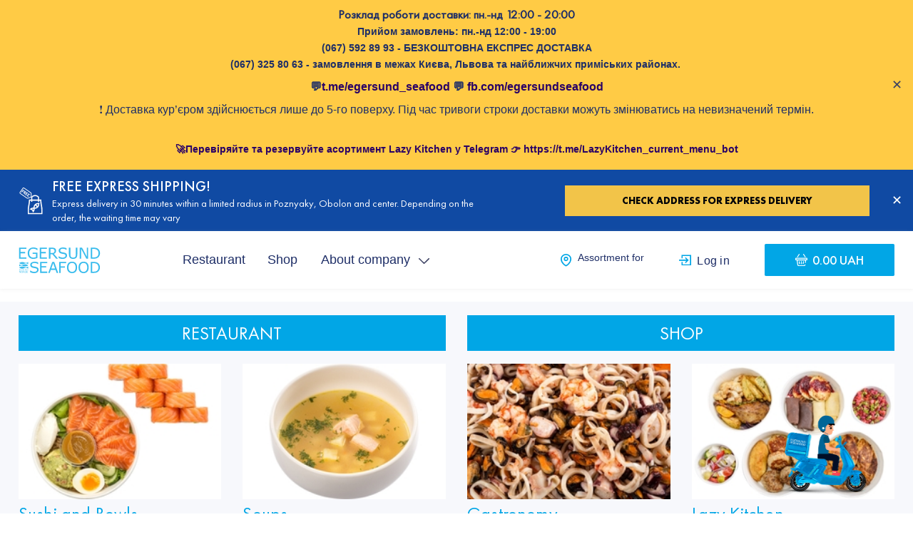

--- FILE ---
content_type: text/html; charset=utf-8
request_url: https://egersund.ua/en
body_size: 63246
content:
<!DOCTYPE html>
<html lang="en">
  <head>
    <meta charset="utf-8" />
    <link rel="shortcut icon" href="/favicon.ico" />
    <meta name="viewport" content="width=device-width, initial-scale=1" />
    <meta name="theme-color" content="#000000" />
    <link rel="manifest" href="/manifest.json" />
    <link data-chunk="main" rel="preload" as="style" href="https://stackpath.bootstrapcdn.com/bootstrap/4.4.1/css/bootstrap.min.css">
    <link href="https://stackpath.bootstrapcdn.com/bootstrap/4.4.1/css/bootstrap.min.css" rel="stylesheet" integrity="sha384-Vkoo8x4CGsO3+Hhxv8T/Q5PaXtkKtu6ug5TOeNV6gBiFeWPGFN9MuhOf23Q9Ifjh" crossorigin="anonymous">
    <meta name="application-name" content="&nbsp;"/>
    <meta name="msapplication-TileColor" content="#FFFFFF" />
    <meta name="mobile-web-app-capable" content="yes">
    <!-- Tell iOS it's a PWA -->
    <meta name="apple-mobile-web-app-capable" content="yes">
    <link rel="apple-touch-icon" sizes="180x180" href="/apple-touch-icon.png">
    <link rel="icon" type="image/png" sizes="32x32" href="/favicon-32x32.png">
    <link rel="icon" type="image/png" sizes="16x16" href="/favicon-16x16.png">
    <meta  name="description" content="«We - are experts in 🐟 We are experts in fish»! ⭐ Egersund Seafood - norwegian shop-restaurant where you can buy ☝ ish products and various 🤩 fish dishes."/><meta  name="keywords" content="егерзунд, egersund, придбати рибу київ, страви з риби київ, рибний магазин київ, egersund seafood, egersund seafood киев, egersund seafood цены, купить рыбу киев, блюда из рыбы киев, рыбный магазин киев, эгерзунд"/><meta  property="og:locale" content="en_US"/><meta  property="og:url" content="https://egersund.ua/en"/><meta  property="og:type" content="website"/><meta  property="og:title" content="【Egersund Seafood】- we are experts in fish"/><meta  property="og:description" content="«We - are experts in 🐟 We are experts in fish»! ⭐ Egersund Seafood - norwegian shop-restaurant where you can buy ☝ ish products and various 🤩 fish dishes."/><meta  property="og:image" content="/static/fb-image-BjokBZCz.png"/><title >【Egersund Seafood】- we are experts in fish</title><link  rel="alternate" hrefLang="uk-UA" href="https://egersund.ua"/><link  rel="alternate" hrefLang="en-UA" href="https://egersund.ua/en"/><link  rel="alternate" hrefLang="ru-UA" href="https://egersund.ua/ru"/><link  rel="alternate" hrefLang="x-default" href="https://egersund.ua"/>
   
    <script type="module" crossorigin src="/static/index-DYa7HjRd.js"></script>
    <link rel="stylesheet" crossorigin href="/static/index-yqopuFy3.css">
  </head>
  <body>
    <noscript>You need to enable JavaScript to run this app.</noscript>
    <div id="root"><div class="App"><header class="header navbar-expand-lg fixed-top"><script type="application/ld+json">{"@context":"https://schema.org","@type":"Organization","name":"Egersund","sameAs":["https://www.facebook.com/egersundseafood/","https://www.youtube.com/channel/UCZ3-6ti7ullGLW-LMjZb9vg","https://www.instagram.com/egersundseafood/"],"department":{"@type":"Organization","telephone":"+380 (67) 325 80 63 "}}</script><div class="container"><div class="col-lg-6"><div class="header-logo"><a aria-current="page" class="active" href="/en/"><img src="/static/logo-C3sU_3nl.svg" loading="lazy" alt="Photo Egersund Seafood" title="Picture Egersund Seafood" width="115" height="36"/></a></div><div class="header-block"><button class="navbar-toggler" type="button"><i></i><i></i><i></i></button><div class="collapse navbar-collapse "><button class="navbar-close" type="button"><i></i><i></i></button><nav><ul class="header-menu header-menu_left"><li><a class="blue-hover" href="/en/catalog/25">Restaurant</a></li><li><a class="blue-hover" href="/en/catalog/26">Shop</a></li><li><div class="dropdown dropdown-header-btn"><a class="dropdown-toggle blue-hover"><span>About company</span></a></div></li></ul></nav></div></div></div><div class="col-lg-6"><div class="header-right"><nav><ul class="header-menu header-menu_right"><li class="header-right_delivery"><a class="header-delivery"><span>Assortment for</span>Delivery</a></li><li class="header-right_login"><a class="btn-login" href="/en/login">Log in</a></li><li class="header-right_basket"><button class="btn btn-blue btn-basket"><span>0.00 UAH</span></button></li></ul></nav></div></div></div></header><div class="home-page"><script type="application/ld+json">{"@context":"https://schema.org","@type":"Restaurant","address":{"@type":"PostalAddress","addressLocality":"Киев","postalCode":"01001","streetAddress":"ave. Petra Grigorenko, 32-d"},"name":"Egersund Seafood","openingHours":["11:00 - 21:00",""],"priceRange":"UAH","servesCuisine":["город Киев"],"telephone":"","url":"https://egersund.ua"}</script><main class="main-categories"><div class="container"><div class="row row-content"><div class="col-md-6"><a class="location" href="/en/catalog/25">Restaurant</a><div class="row"><div class="col-sm-6 col-md-12 col-lg-6"><div class="main-categories_one"><a href="/en/products/43"><figure class="main-categories_pic"><img src="https://cdn.egersund.ua/f375b516-4d5f-4431-d6d8-8a7a2cfc2e00/origin/origin" srcSet="https://cdn.egersund.ua/f375b516-4d5f-4431-d6d8-8a7a2cfc2e00/mock/mock" sizes="
      (max-width: 575px) calc((100vw - 30px) / 1),
      (max-width: 992px) calc((100vw / 2 - 30px)  / 1),
      calc(280px / 1)" loading="eager" alt="Photo Sushi and Bowls" title="Picture Sushi and Bowls" width="242" height="189"/></figure><span class="main-categories_title">Sushi and Bowls</span></a></div></div><div class="col-sm-6 col-md-12 col-lg-6"><div class="main-categories_one"><a href="/en/products/42"><figure class="main-categories_pic"><img src="https://cdn.egersund.ua/24738c01-6059-4370-64de-715bd961bf00/origin/origin" srcSet="https://cdn.egersund.ua/24738c01-6059-4370-64de-715bd961bf00/mock/mock" sizes="
      (max-width: 575px) calc((100vw - 30px) / 1),
      (max-width: 992px) calc((100vw / 2 - 30px)  / 1),
      calc(280px / 1)" loading="eager" alt="Photo Soups" title="Picture Soups" width="242" height="189"/></figure><span class="main-categories_title">Soups</span></a></div></div><div class="col-sm-6 col-md-12 col-lg-6"><div class="main-categories_one"><a href="/en/products/30"><figure class="main-categories_pic"><img src="https://cdn.egersund.ua/753b8a5a-44d4-4508-1a75-dab543928a00/origin/origin" srcSet="https://cdn.egersund.ua/753b8a5a-44d4-4508-1a75-dab543928a00/mock/mock" sizes="
      (max-width: 575px) calc((100vw - 30px) / 1),
      (max-width: 992px) calc((100vw / 2 - 30px)  / 1),
      calc(280px / 1)" loading="eager" alt="Photo Grill" title="Picture Grill" width="242" height="189"/></figure><span class="main-categories_title">Grill</span></a></div></div><div class="col-sm-6 col-md-12 col-lg-6"><div class="main-categories_one"><a href="/en/products/28"><figure class="main-categories_pic"><img src="https://cdn.egersund.ua/e01c3405-8b63-4641-f489-71dc73957f00/origin/origin" srcSet="https://cdn.egersund.ua/e01c3405-8b63-4641-f489-71dc73957f00/mock/mock" sizes="
      (max-width: 575px) calc((100vw - 30px) / 1),
      (max-width: 992px) calc((100vw / 2 - 30px)  / 1),
      calc(280px / 1)" loading="eager" alt="Photo Side dishes" title="Picture Side dishes" width="242" height="189"/></figure><span class="main-categories_title">Side dishes</span></a></div></div><div class="col-sm-6 col-md-12 col-lg-6"><div class="main-categories_one"><a href="/en/products/41"><figure class="main-categories_pic"><img src="https://cdn.egersund.ua/45e772c8-a287-4f5b-b711-5938900c3000/origin/origin" srcSet="https://cdn.egersund.ua/45e772c8-a287-4f5b-b711-5938900c3000/mock/mock" sizes="
      (max-width: 575px) calc((100vw - 30px) / 1),
      (max-width: 992px) calc((100vw / 2 - 30px)  / 1),
      calc(280px / 1)" loading="eager" alt="Photo Sauces" title="Picture Sauces" width="242" height="189"/></figure><span class="main-categories_title">Sauces</span></a></div></div><div class="col-sm-6 col-md-12 col-lg-6"><div class="main-categories_one"><a href="/en/products/40"><figure class="main-categories_pic"><img src="https://cdn.egersund.ua/5a39d2b8-3552-4c31-ee6c-dde893842400/origin/origin" srcSet="https://cdn.egersund.ua/5a39d2b8-3552-4c31-ee6c-dde893842400/mock/mock" sizes="
      (max-width: 575px) calc((100vw - 30px) / 1),
      (max-width: 992px) calc((100vw / 2 - 30px)  / 1),
      calc(280px / 1)" loading="eager" alt="Photo Sandwiches and burgers " title="Picture Sandwiches and burgers " width="242" height="189"/></figure><span class="main-categories_title">Sandwiches and burgers </span></a></div></div><div class="col-sm-6 col-md-12 col-lg-6"><div class="main-categories_one"><a href="/en/products/37"><figure class="main-categories_pic"><img src="https://cdn.egersund.ua/72a7466b-f760-438f-c473-2b2bb7bc9a00/origin/origin" srcSet="https://cdn.egersund.ua/72a7466b-f760-438f-c473-2b2bb7bc9a00/mock/mock" sizes="
      (max-width: 575px) calc((100vw - 30px) / 1),
      (max-width: 992px) calc((100vw / 2 - 30px)  / 1),
      calc(280px / 1)" loading="eager" alt="Photo Pasta" title="Picture Pasta" width="242" height="189"/></figure><span class="main-categories_title">Pasta</span></a></div></div><div class="col-sm-6 col-md-12 col-lg-6"><div class="main-categories_one"><a href="/en/products/31"><figure class="main-categories_pic"><img src="https://cdn.egersund.ua/4e2d84eb-4210-49be-449d-c8d234d1f300/origin/origin" srcSet="https://cdn.egersund.ua/4e2d84eb-4210-49be-449d-c8d234d1f300/mock/mock" sizes="
      (max-width: 575px) calc((100vw - 30px) / 1),
      (max-width: 992px) calc((100vw / 2 - 30px)  / 1),
      calc(280px / 1)" loading="eager" alt="Photo Desserts" title="Picture Desserts" width="242" height="189"/></figure><span class="main-categories_title">Desserts</span></a></div></div></div></div><div class="col-md-6"><a class="location" href="/en/catalog/26">Shop</a><div class="row"><div class="col-sm-6 col-md-12 col-lg-6"><div class="main-categories_one"><a href="/en/products/29"><figure class="main-categories_pic"><img src="https://cdn.egersund.ua/fb98d6b3-b236-4f02-1104-9c0a32d16d00/origin/origin" srcSet="https://cdn.egersund.ua/fb98d6b3-b236-4f02-1104-9c0a32d16d00/mock/mock" sizes="
      (max-width: 575px) calc((100vw - 30px) / 1),
      (max-width: 992px) calc((100vw / 2 - 30px)  / 1),
      calc(280px / 1)" loading="eager" alt="Photo Gastronomy" title="Picture Gastronomy" width="242" height="189"/></figure><span class="main-categories_title">Gastronomy</span></a></div></div><div class="col-sm-6 col-md-12 col-lg-6"><div class="main-categories_one"><a href="/en/products/131"><figure class="main-categories_pic"><img src="https://cdn.egersund.ua/2b823869-83fb-4777-73f8-65d4b1c83800/origin/origin" srcSet="https://cdn.egersund.ua/2b823869-83fb-4777-73f8-65d4b1c83800/mock/mock" sizes="
      (max-width: 575px) calc((100vw - 30px) / 1),
      (max-width: 992px) calc((100vw / 2 - 30px)  / 1),
      calc(280px / 1)" loading="eager" alt="Photo Lazy Kitchen" title="Picture Lazy Kitchen" width="242" height="189"/></figure><span class="main-categories_title">Lazy Kitchen</span></a></div></div><div class="col-sm-6 col-md-12 col-lg-6"><div class="main-categories_one"><a href="/en/products/27"><figure class="main-categories_pic"><img src="https://cdn.egersund.ua/a58e3a26-7446-41b6-8e64-07fb5236bf00/origin/origin" srcSet="https://cdn.egersund.ua/a58e3a26-7446-41b6-8e64-07fb5236bf00/mock/mock" sizes="
      (max-width: 575px) calc((100vw - 30px) / 1),
      (max-width: 992px) calc((100vw / 2 - 30px)  / 1),
      calc(280px / 1)" loading="eager" alt="Photo Cask salted fish" title="Picture Cask salted fish" width="242" height="189"/></figure><span class="main-categories_title">Cask salted fish</span></a></div></div><div class="col-sm-6 col-md-12 col-lg-6"><div class="main-categories_one"><a href="/en/products/36"><figure class="main-categories_pic"><img src="https://cdn.egersund.ua/c290e684-a387-4b22-97ca-02b8f7459100/origin/origin" srcSet="https://cdn.egersund.ua/c290e684-a387-4b22-97ca-02b8f7459100/mock/mock" sizes="
      (max-width: 575px) calc((100vw - 30px) / 1),
      (max-width: 992px) calc((100vw / 2 - 30px)  / 1),
      calc(280px / 1)" loading="eager" alt="Photo Chilled seafood" title="Picture Chilled seafood" width="242" height="189"/></figure><span class="main-categories_title">Chilled seafood</span></a></div></div><div class="col-sm-6 col-md-12 col-lg-6"><div class="main-categories_one"><a href="/en/products/32"><figure class="main-categories_pic"><img src="https://cdn.egersund.ua/e1314ab1-c1bf-4b20-7da0-b681340d6900/origin/origin" srcSet="https://cdn.egersund.ua/e1314ab1-c1bf-4b20-7da0-b681340d6900/mock/mock" sizes="
      (max-width: 575px) calc((100vw - 30px) / 1),
      (max-width: 992px) calc((100vw / 2 - 30px)  / 1),
      calc(280px / 1)" loading="eager" alt="Photo Frozen seafood" title="Picture Frozen seafood" width="242" height="189"/></figure><span class="main-categories_title">Frozen seafood</span></a></div></div><div class="col-sm-6 col-md-12 col-lg-6"><div class="main-categories_one"><a href="/en/products/39"><figure class="main-categories_pic"><img src="https://cdn.egersund.ua/1687f978-018b-4cc5-b83a-2cf04f8f8500/origin/origin" srcSet="https://cdn.egersund.ua/1687f978-018b-4cc5-b83a-2cf04f8f8500/mock/mock" sizes="
      (max-width: 575px) calc((100vw - 30px) / 1),
      (max-width: 992px) calc((100vw / 2 - 30px)  / 1),
      calc(280px / 1)" loading="eager" alt="Photo Caviar fish" title="Picture Caviar fish" width="242" height="189"/></figure><span class="main-categories_title">Caviar fish</span></a></div></div><div class="col-sm-6 col-md-12 col-lg-6"><div class="main-categories_one"><a href="/en/products/33"><figure class="main-categories_pic"><img src="https://cdn.egersund.ua/561198e5-727f-4925-ae9c-0a55b17fba00/origin/origin" srcSet="https://cdn.egersund.ua/561198e5-727f-4925-ae9c-0a55b17fba00/mock/mock" sizes="
      (max-width: 575px) calc((100vw - 30px) / 1),
      (max-width: 992px) calc((100vw / 2 - 30px)  / 1),
      calc(280px / 1)" loading="eager" alt="Photo Smoked fish" title="Picture Smoked fish" width="242" height="189"/></figure><span class="main-categories_title">Smoked fish</span></a></div></div><div class="col-sm-6 col-md-12 col-lg-6"><div class="main-categories_one"><a href="/en/products/134"><figure class="main-categories_pic"><img src="https://cdn.egersund.ua/0b5dabae-144a-418b-bf5e-d30f7fef1b77/origin/origin" srcSet="https://cdn.egersund.ua/0b5dabae-144a-418b-bf5e-d30f7fef1b77/mock/mock" sizes="
      (max-width: 575px) calc((100vw - 30px) / 1),
      (max-width: 992px) calc((100vw / 2 - 30px)  / 1),
      calc(280px / 1)" loading="eager" alt="Photo Olive oil" title="Picture Olive oil" width="242" height="189"/></figure><span class="main-categories_title">Olive oil</span></a></div></div></div></div></div></div></main><section class="section-tabs"><div class="container"><div class="row"><div class="col-md-12"><ul class="nav nav-tabs scrollbar-outer"><li class="nav-item"><button class="nav-link active" data-toggle="tab">NEW PRODUCTS</button></li><li class="nav-item"><button class="nav-link" data-toggle="tab">Sushi</button></li><li class="nav-item"><button class="nav-link" data-toggle="tab">Sushi Sets</button></li><li class="nav-item"><button class="nav-link" data-toggle="tab">Lazy Kitchen </button></li><li class="nav-item"><button class="nav-link" data-toggle="tab">Exclusive</button></li><li class="nav-item"><button class="nav-link" data-toggle="tab">Fish oil</button></li><li class="nav-item"><button class="nav-link" data-toggle="tab">Wine of our own import</button></li></ul><div class="react-multi-carousel-list carousel-con " dir="ltr"><ul class="react-multi-carousel-track " style="transition:none;overflow:hidden;transform:translate3d(0px,0,0)"><li data-index="0" aria-hidden="true" style="flex:1 0 25.0%;position:relative;width:auto" class="react-multi-carousel-item  carousel-item-li"><div class="item"><div class="item-food"><figure class="item-food_pic"><a draggable="false" href="/en/product/2501"><img src="https://cdn.egersund.ua/2e4a110f-b599-4778-855e-03340c687f78/origin/origin" srcSet="https://cdn.egersund.ua/2e4a110f-b599-4778-855e-03340c687f78/mock/mock" sizes="
      (max-width: 767px) calc((100vw / 2 - 30px) /  1),
      calc(300px / 1)" loading="lazy" alt="Photo Tuna Ventresca in Olive Oil 120g Ventresca de Atun en Aceite de Oliva" title="Picture Tuna Ventresca in Olive Oil 120g Ventresca de Atun en Aceite de Oliva" width="335" height="171"/></a></figure><div class="item-food_info"><h4><a draggable="false" class="shortDesc" href="/en/product/2501">Tuna Ventresca in Olive Oil 120g Ventresca de Atun en Aceite de Oliva</a></h4><ul class="item-food_price"><li class="price"><p class="available yes">Available</p><span class="number">350.00</span></li><li><button class="btn btn-blue btn-link">Оrder</button></li></ul></div></div></div></li><li data-index="1" aria-hidden="true" style="flex:1 0 25.0%;position:relative;width:auto" class="react-multi-carousel-item  carousel-item-li"><div class="item"><div class="item-food item-food_express_delivery"><figure class="item-food_pic"><a draggable="false" href="/en/product/1767"><img src="https://cdn.egersund.ua/b7c89fd0-e5ed-4f65-5906-f68a33255200/origin/origin" srcSet="https://cdn.egersund.ua/b7c89fd0-e5ed-4f65-5906-f68a33255200/mock/mock" sizes="
      (max-width: 767px) calc((100vw / 2 - 30px) /  1),
      calc(300px / 1)" loading="lazy" alt="Photo Salad with marinated tuna" title="Picture Salad with marinated tuna" width="335" height="171"/></a></figure><div class="item-food_info"><h4><a draggable="false" class="shortDesc" href="/en/product/1767"> Salad with marinated tuna</a></h4><ul class="item-food_price"><li class="price"><p class="available yes">Available</p><span class="number">1,190.00</span></li><li><button class="btn btn-blue btn-link">Оrder</button></li></ul></div><div class="express-delivery-mark">Express Delivery</div></div></div></li><li data-index="2" aria-hidden="true" style="flex:1 0 25.0%;position:relative;width:auto" class="react-multi-carousel-item  carousel-item-li"><div class="item"><div class="item-food"><figure class="item-food_pic"><a draggable="false" href="/en/product/2061"><img src="https://cdn.egersund.ua/fa09543d-5c9a-45c4-dc60-9a3c31c04500/origin/origin" srcSet="https://cdn.egersund.ua/fa09543d-5c9a-45c4-dc60-9a3c31c04500/mock/mock" sizes="
      (max-width: 767px) calc((100vw / 2 - 30px) /  1),
      calc(300px / 1)" loading="lazy" alt="Photo Black caviar CASPIAN GOLD PREMIUM 200 г" title="Picture Black caviar CASPIAN GOLD PREMIUM 200 г" width="335" height="171"/></a></figure><div class="item-food_info"><h4><a draggable="false" class="shortDesc" href="/en/product/2061">Black caviar CASPIAN GOLD PREMIUM 200 г</a></h4><ul class="item-food_price"><li class="price"><p class="available yes">Available</p><span class="number">15,300.00</span></li><li><button class="btn btn-blue btn-link">Оrder</button></li></ul></div></div></div></li><li data-index="3" aria-hidden="true" style="flex:1 0 25.0%;position:relative;width:auto" class="react-multi-carousel-item  carousel-item-li"><div class="item"><div class="item-food item-food_express_delivery"><figure class="item-food_pic"><a draggable="false" href="/en/product/2143"><img src="https://cdn.egersund.ua/635dd88e-85d0-4970-c3e4-39ddfe6a6900/origin/origin" srcSet="https://cdn.egersund.ua/635dd88e-85d0-4970-c3e4-39ddfe6a6900/mock/mock" sizes="
      (max-width: 767px) calc((100vw / 2 - 30px) /  1),
      calc(300px / 1)" loading="lazy" alt="Photo Dish Філадельфія з лососем запеченим у стружці тунця" title="Picture Dish Філадельфія з лососем запеченим у стружці тунця" width="335" height="171"/></a></figure><div class="item-food_info"><h4><a draggable="false" class="shortDesc" href="/en/product/2143">Філадельфія з лососем запеченим у стружці тунця</a></h4><div class="item-food_add"><p class="caption">Garnish<!-- -->:</p>45 g. wasabi, pickled ginger, soy sauce</div><div class="item-food_add"><p class="caption">Ingredients:</p>rice, salmon, Philadelphia cheese, cucumber, light chili sauce, green onion, tuna shavings, chili pepper threads, nori seaweed, wasabi, pickled ginger, soy sauce</div><ul class="item-food_price"><li class="price"><p class="available yes">Available</p><span class="number">490.00</span></li><li><button class="btn btn-blue btn-link">Оrder</button></li></ul></div><div class="express-delivery-mark">Express Delivery</div></div></div></li><li data-index="4" aria-hidden="true" style="flex:1 0 25.0%;position:relative;width:auto" class="react-multi-carousel-item  carousel-item-li"><div class="item"><div class="item-food item-food_express_delivery"><figure class="item-food_pic"><a draggable="false" href="/en/product/2144"><img src="https://cdn.egersund.ua/e1732d83-88bf-4301-c635-9ada9bd46400/origin/origin" srcSet="https://cdn.egersund.ua/e1732d83-88bf-4301-c635-9ada9bd46400/mock/mock" sizes="
      (max-width: 767px) calc((100vw / 2 - 30px) /  1),
      calc(300px / 1)" loading="lazy" alt="Photo Dish Roll with eel in tuna shavings" title="Picture Dish Roll with eel in tuna shavings" width="335" height="171"/></a></figure><div class="item-food_info"><h4><a draggable="false" class="shortDesc" href="/en/product/2144">Roll with eel in tuna shavings</a></h4><div class="item-food_add"><p class="caption">Garnish<!-- -->:</p>45 g.</div><div class="item-food_add"><p class="caption">Ingredients:</p>Rice, eel, processed Viola cheese, unagi sauce, cucumber, green onion, tuna chips, nori seaweed, wasabi, pickled ginger, soy sauce.</div><ul class="item-food_price"><li class="price"><p class="available yes">Available</p><span class="number">553.00</span></li><li><button class="btn btn-blue btn-link">Оrder</button></li></ul></div><div class="express-delivery-mark">Express Delivery</div></div></div></li><li data-index="5" aria-hidden="true" style="flex:1 0 25.0%;position:relative;width:auto" class="react-multi-carousel-item  carousel-item-li"><div class="item"><div class="item-food item-food_no"><figure class="item-food_pic"><a draggable="false" href="/en/product/411"><img src="https://cdn.egersund.ua/94293a59-f712-4090-1266-7022439bc200/origin/origin" srcSet="https://cdn.egersund.ua/94293a59-f712-4090-1266-7022439bc200/mock/mock" sizes="
      (max-width: 767px) calc((100vw / 2 - 30px) /  1),
      calc(300px / 1)" loading="lazy" alt="Photo Keta &quot;Chum salmon&quot;" title="Picture Keta &quot;Chum salmon&quot;" width="335" height="171"/></a></figure><div class="item-food_info"><h4><a draggable="false" class="shortDesc" href="/en/product/411">Keta &quot;Chum salmon&quot;</a></h4><div class="item-food_end"><p>Currently unavailable</p><button class="btn btn-blue-border">Report availability</button></div></div></div></div></li><li data-index="6" aria-hidden="true" style="flex:1 0 25.0%;position:relative;width:auto" class="react-multi-carousel-item  carousel-item-li"><div class="item"><div class="item-food item-food_no"><figure class="item-food_pic"><a draggable="false" href="/en/product/47"><img src="https://cdn.egersund.ua/bfef7aba-7430-4fb0-5077-616656f52400/origin/origin" srcSet="https://cdn.egersund.ua/bfef7aba-7430-4fb0-5077-616656f52400/mock/mock" sizes="
      (max-width: 767px) calc((100vw / 2 - 30px) /  1),
      calc(300px / 1)" loading="lazy" alt="Photo Chum Red caviar Gold" title="Picture Chum Red caviar Gold" width="335" height="171"/></a></figure><div class="item-food_info"><h4><a draggable="false" class="shortDesc" href="/en/product/47">Chum Red caviar Gold</a></h4><div class="item-food_add"><p class="caption">Ingredients:</p>Chum caviar, salt</div><div class="item-food_end"><p>Currently unavailable</p><button class="btn btn-blue-border">Report availability</button></div></div></div></div></li><li data-index="7" aria-hidden="true" style="flex:1 0 25.0%;position:relative;width:auto" class="react-multi-carousel-item  carousel-item-li"><div class="item"><div class="item-food item-food_no"><figure class="item-food_pic"><a draggable="false" href="/en/product/645"><img src="https://cdn.egersund.ua/6092debc-f054-4c9b-4c57-b95fe9170000/origin/origin" srcSet="https://cdn.egersund.ua/6092debc-f054-4c9b-4c57-b95fe9170000/mock/mock" sizes="
      (max-width: 767px) calc((100vw / 2 - 30px) /  1),
      calc(300px / 1)" loading="lazy" alt="Photo Perch Iceland" title="Picture Perch Iceland" width="335" height="171"/></a></figure><div class="item-food_info"><h4><a draggable="false" class="shortDesc" href="/en/product/645">Perch Iceland</a></h4><div class="item-food_end"><p>Currently unavailable</p><button class="btn btn-blue-border">Report availability</button></div></div></div></div></li><li data-index="8" aria-hidden="true" style="flex:1 0 25.0%;position:relative;width:auto" class="react-multi-carousel-item  carousel-item-li"><div class="item"><div class="item-food item-food_no"><figure class="item-food_pic"><a draggable="false" href="/en/product/1240"><img src="https://cdn.egersund.ua/9636cdd0-896a-4251-be1a-a17d5b5aa200/origin/origin" srcSet="https://cdn.egersund.ua/9636cdd0-896a-4251-be1a-a17d5b5aa200/mock/mock" sizes="
      (max-width: 767px) calc((100vw / 2 - 30px) /  1),
      calc(300px / 1)" loading="lazy" alt="Photo Sardine carcass of spicy salting" title="Picture Sardine carcass of spicy salting" width="335" height="171"/></a></figure><div class="item-food_info"><h4><a draggable="false" class="shortDesc" href="/en/product/1240">Sardine carcass of spicy salting</a></h4><div class="item-food_add"><p class="caption">Ingredients:</p>sardines, salt, sugar, rose pepper, black pepper, coriander, cloves</div><div class="item-food_end"><p>Currently unavailable</p><button class="btn btn-blue-border">Report availability</button></div></div></div></div></li><li data-index="9" aria-hidden="true" style="flex:1 0 25.0%;position:relative;width:auto" class="react-multi-carousel-item  carousel-item-li"><div class="item"><div class="item-food item-food_no"><figure class="item-food_pic"><a draggable="false" href="/en/product/1446"><img src="https://cdn.egersund.ua/e28d343f-b6ed-4572-18af-187d799a0a00/origin/origin" srcSet="https://cdn.egersund.ua/e28d343f-b6ed-4572-18af-187d799a0a00/mock/mock" sizes="
      (max-width: 767px) calc((100vw / 2 - 30px) /  1),
      calc(300px / 1)" loading="lazy" alt="Photo Herring Matjes fillet" title="Picture Herring Matjes fillet" width="335" height="171"/></a></figure><div class="item-food_info"><h4><a draggable="false" class="shortDesc" href="/en/product/1446">Herring Matjes fillet</a></h4><div class="item-food_add"><p class="caption">Ingredients:</p>herring, salt</div><div class="item-food_end"><p>Currently unavailable</p><button class="btn btn-blue-border">Report availability</button></div></div></div></div></li></ul></div><ul class="react-multi-carousel-dot-list owl-dots"><button class="owl-dot active"></button><button class="owl-dot"></button><button class="owl-dot"></button><button class="owl-dot"></button></ul><div class="owl-nav"><button class="owl-prev disabled"></button><button class="owl-next"></button></div></div></div></div></section><section class="section-history section-history_main"><div class="container"><div class="row row-content"><div class="col-md-12"><section class="history-man"><div class="row"><div class="col-md-6"><figure class="history-man_pic"><span class="logo-pelagia"><img src="[data-uri]" loading="lazy" alt="Photo " title="Picture " width="90" height="49"/></span><img src="/static/pic-history-man-CqcaJ9n0.png" loading="lazy" alt="Photo " title="Picture " width="599" height="477"/></figure></div><div class="col-md-6"><article class="history-man_content"><p class="subtitle">Chief Executive Officer of a Norwegian holding<!-- --> <span class="font-medium text-uppercase">Pelagia as</span></p><h2>Egil Magne Hogstad</h2><div class="history-man_text"><span class="l-quote">«</span><span class="r-quote">»</span><p>Egersund Seafood Holding is one of the largest fish producers in Norway. We have been working since 1921, and the first supply of fish to Ukraine took place in 1996.</p><p>The holding&#x27;s plants are located throughout Norway, which allows it to produce a wide range of products exported to 35 countries.</p><p>Today we are proud to invite you to Egersund Seafood stores in Ukraine. We have opened these stores to deliver fish to you without intermediaries. Now, controlling all processes - catching, processing, transportation and sale, we offer you all the fullness and purity of the taste of Norwegian fish.</p><p>The fish that we cannot catch in our waters are delivered to us by our long-term production partners from other countries of the world.</p><p class="link-more"><a href="/en/history">More about the company</a></p></div></article></div></div></section><div class="history-main"><p>Egersund Seafood is part of a group of companies<!-- --> <span class="font-medium">Pelagia</span> is one of the largest fish producers in Norway.</p></div></div></div></div></section><section class="section-restaurants"><div class="container"><div class="row"><div class="col-md-12"><h2><span>Locations</span></h2><div class="react-multi-carousel-list carousel-con " dir="ltr"><ul class="react-multi-carousel-track " style="transition:none;overflow:hidden;transform:translate3d(0px,0,0)"><li data-index="0" aria-hidden="true" style="flex:1 0 25.0%;position:relative;width:auto" class="react-multi-carousel-item  carousel-item-li"><div class="item"><article class="restaurant-one"><div class="restaurant-one_info"><address class="restaurant-one_address"><p class="restaurant-one_name">Grygorenko</p></address><ul class="restaurant-one_contact"><li><p class="caption">Work schedule:</p>Mon<!-- --> - <!-- -->Sun<!-- --> <!-- -->11:15-20:00</li><li><p class="caption">Address<!-- -->:</p>ave. Petra Grigorenko, 32-d</li></ul></div><figure class="restaurant-one_pic"><img src="https://cdn.egersund.ua/2c17636e-c65b-4fb7-6c64-bac9f35c6800/origin/origin" srcSet="https://cdn.egersund.ua/2c17636e-c65b-4fb7-6c64-bac9f35c6800/mock/mock" sizes="
      (max-width: 601px) 550px,
      (max-width: 1200px) 350px,
      250px" loading="lazy" alt="Photo Grygorenko" title="Picture Grygorenko" width="244" height="162" draggable="false"/></figure><a class="btn btn-simple btn-link" href="/en/shops/1">About shop</a></article></div></li><li data-index="1" aria-hidden="true" style="flex:1 0 25.0%;position:relative;width:auto" class="react-multi-carousel-item  carousel-item-li"><div class="item"><article class="restaurant-one"><div class="restaurant-one_info"><address class="restaurant-one_address"><p class="restaurant-one_name">SKYMALL</p></address><ul class="restaurant-one_contact"><li><p class="caption">Work schedule:</p>Mon<!-- --> - <!-- -->Sun<!-- --> <!-- -->10:15-20:00</li><li><p class="caption">Address<!-- -->:</p>Roman Shukhevich Ave. 2-T (3rd floor)</li></ul></div><figure class="restaurant-one_pic"><img src="https://cdn.egersund.ua/6efe7619-684c-4b8e-fd19-a89862b04d00/origin/origin" srcSet="https://cdn.egersund.ua/6efe7619-684c-4b8e-fd19-a89862b04d00/mock/mock" sizes="
      (max-width: 601px) 550px,
      (max-width: 1200px) 350px,
      250px" loading="lazy" alt="Photo SKYMALL" title="Picture SKYMALL" width="244" height="162" draggable="false"/></figure><a class="btn btn-simple btn-link" href="/en/shops/2">About shop</a></article></div></li><li data-index="2" aria-hidden="true" style="flex:1 0 25.0%;position:relative;width:auto" class="react-multi-carousel-item  carousel-item-li"><div class="item"><article class="restaurant-one"><div class="restaurant-one_info"><address class="restaurant-one_address"><p class="restaurant-one_name">TSUM</p></address><ul class="restaurant-one_contact"><li><p class="caption">Work schedule:</p>Mon<!-- --> - <!-- -->Sun<!-- --> <!-- -->10:15-22:00</li><li><p class="caption">Address<!-- -->:</p>Khreshchatyk street, 38 (6th floor)</li></ul></div><figure class="restaurant-one_pic"><img src="https://cdn.egersund.ua/89876b52-a1a7-4998-8020-c98bca492100/origin/origin" srcSet="https://cdn.egersund.ua/89876b52-a1a7-4998-8020-c98bca492100/mock/mock" sizes="
      (max-width: 601px) 550px,
      (max-width: 1200px) 350px,
      250px" loading="lazy" alt="Photo TSUM" title="Picture TSUM" width="244" height="162" draggable="false"/></figure><a class="btn btn-simple btn-link" href="/en/shops/3">About shop</a></article></div></li><li data-index="3" aria-hidden="true" style="flex:1 0 25.0%;position:relative;width:auto" class="react-multi-carousel-item  carousel-item-li"><div class="item"><article class="restaurant-one"><div class="restaurant-one_info"><address class="restaurant-one_address"><p class="restaurant-one_name">Palladin</p></address><ul class="restaurant-one_contact"><li><p class="caption">Work schedule:</p>Mon<!-- --> - <!-- -->Sun<!-- --> <!-- -->11:15-20:00</li><li><p class="caption">Address<!-- -->:</p>ave. Academician Palladin, 59</li></ul></div><figure class="restaurant-one_pic"><img src="https://cdn.egersund.ua/a3447479-174d-4e8b-0629-66ed7cdeab00/origin/origin" srcSet="https://cdn.egersund.ua/a3447479-174d-4e8b-0629-66ed7cdeab00/mock/mock" sizes="
      (max-width: 601px) 550px,
      (max-width: 1200px) 350px,
      250px" loading="lazy" alt="Photo Palladin" title="Picture Palladin" width="244" height="162" draggable="false"/></figure><a class="btn btn-simple btn-link" href="/en/shops/4">About shop</a></article></div></li><li data-index="4" aria-hidden="true" style="flex:1 0 25.0%;position:relative;width:auto" class="react-multi-carousel-item  carousel-item-li"><div class="item"><article class="restaurant-one"><div class="restaurant-one_info"><address class="restaurant-one_address"><p class="restaurant-one_name">Obolon</p></address><ul class="restaurant-one_contact"><li><p class="caption">Work schedule:</p>Mon<!-- --> - <!-- -->Sun<!-- --> <!-- -->11:15-21:00</li><li><p class="caption">Address<!-- -->:</p>Arkhypenka str., 5 letter B</li></ul></div><figure class="restaurant-one_pic"><img src="https://cdn.egersund.ua/1359d44c-3b9a-4041-93cf-fd0cdffc9200/origin/origin" srcSet="https://cdn.egersund.ua/1359d44c-3b9a-4041-93cf-fd0cdffc9200/mock/mock" sizes="
      (max-width: 601px) 550px,
      (max-width: 1200px) 350px,
      250px" loading="lazy" alt="Photo Obolon" title="Picture Obolon" width="244" height="162" draggable="false"/></figure><a class="btn btn-simple btn-link" href="/en/shops/10">About shop</a></article></div></li><li data-index="5" aria-hidden="true" style="flex:1 0 25.0%;position:relative;width:auto" class="react-multi-carousel-item  carousel-item-li"><div class="item"><article class="restaurant-one"><div class="restaurant-one_info"><address class="restaurant-one_address"><p class="restaurant-one_name">Lviv</p></address><ul class="restaurant-one_contact"><li><p class="caption">Work schedule:</p>Mon<!-- --> - <!-- -->Sun<!-- --> <!-- -->10:15-20:00</li><li><p class="caption">Address<!-- -->:</p>Stryiska Street, 200 А, corps 1, Lviv  </li></ul></div><figure class="restaurant-one_pic"><img src="https://cdn.egersund.ua/34c33e97-7a99-4c35-0b90-4118907e1700/origin/origin" srcSet="https://cdn.egersund.ua/34c33e97-7a99-4c35-0b90-4118907e1700/mock/mock" sizes="
      (max-width: 601px) 550px,
      (max-width: 1200px) 350px,
      250px" loading="lazy" alt="Photo Lviv" title="Picture Lviv" width="244" height="162" draggable="false"/></figure><a class="btn btn-simple btn-link" href="/en/shops/11">About shop</a></article></div></li><li data-index="6" aria-hidden="true" style="flex:1 0 25.0%;position:relative;width:auto" class="react-multi-carousel-item  carousel-item-li"><div class="item"><article class="restaurant-one"><div class="restaurant-one_info"><address class="restaurant-one_address"><p class="restaurant-one_name">Dniprovska Naberezhna (River Stone)</p></address><ul class="restaurant-one_contact"><li><p class="caption">Work schedule:</p>Mon<!-- --> - <!-- -->Sun<!-- --> <!-- -->11:15-20:30</li><li><p class="caption">Address<!-- -->:</p>Dniprovska Naberezhna, 14</li></ul></div><figure class="restaurant-one_pic"><img src="https://cdn.egersund.ua/547bd426-72ce-4a93-8ee4-ef76b65f4300/origin/origin" srcSet="https://cdn.egersund.ua/547bd426-72ce-4a93-8ee4-ef76b65f4300/mock/mock" sizes="
      (max-width: 601px) 550px,
      (max-width: 1200px) 350px,
      250px" loading="lazy" alt="Photo Dniprovska Naberezhna (River Stone)" title="Picture Dniprovska Naberezhna (River Stone)" width="244" height="162" draggable="false"/></figure><a class="btn btn-simple btn-link" href="/en/shops/13">About shop</a></article></div></li><li data-index="7" aria-hidden="true" style="flex:1 0 25.0%;position:relative;width:auto" class="react-multi-carousel-item  carousel-item-li"><div class="item"><article class="restaurant-one"><div class="restaurant-one_info"><address class="restaurant-one_address"><p class="restaurant-one_name">Korolenkivska</p></address><ul class="restaurant-one_contact"><li><p class="caption">Work schedule:</p>Mon<!-- --> - <!-- -->Sun<!-- --> <!-- -->11:15-21:00</li><li><p class="caption">Address<!-- -->:</p>Korolenkivska str. 4, Business Center GRADIENT</li></ul></div><figure class="restaurant-one_pic"><img src="https://cdn.egersund.ua/f34d627c-825c-4a28-9429-bdb100d6c1ef/origin/origin" srcSet="https://cdn.egersund.ua/f34d627c-825c-4a28-9429-bdb100d6c1ef/mock/mock" sizes="
      (max-width: 601px) 550px,
      (max-width: 1200px) 350px,
      250px" loading="lazy" alt="Photo Korolenkivska" title="Picture Korolenkivska" width="244" height="162" draggable="false"/></figure><a class="btn btn-simple btn-link" href="/en/shops/14">About shop</a></article></div></li><li data-index="8" aria-hidden="true" style="flex:1 0 25.0%;position:relative;width:auto" class="react-multi-carousel-item  carousel-item-li"><div class="item"><article class="restaurant-one"><div class="restaurant-one_info"><address class="restaurant-one_address"><p class="restaurant-one_name">Pechersk</p></address><ul class="restaurant-one_contact"><li><p class="caption">Work schedule:</p>Mon<!-- --> - <!-- -->Sun<!-- --> <!-- -->11:15-21:00</li><li><p class="caption">Address<!-- -->:</p>Kyiv, Mykola Mikhnovsky Blvd., 33A</li></ul></div><figure class="restaurant-one_pic"><img src="https://cdn.egersund.ua/a76e8a1d-7d64-42db-b246-d231f77615f3/origin/origin" srcSet="https://cdn.egersund.ua/a76e8a1d-7d64-42db-b246-d231f77615f3/mock/mock" sizes="
      (max-width: 601px) 550px,
      (max-width: 1200px) 350px,
      250px" loading="lazy" alt="Photo Pechersk" title="Picture Pechersk" width="244" height="162" draggable="false"/></figure><a class="btn btn-simple btn-link" href="/en/shops/15">About shop</a></article></div></li></ul></div><ul class="react-multi-carousel-dot-list owl-dots"><button class="owl-dot active"></button><button class="owl-dot"></button><button class="owl-dot"></button><button class="owl-dot"></button></ul></div></div></div></section><section class="section-faq"><div class="container"><div class="row"><div class="col-md-12"><h2><span>FAQ</span></h2><div class="faq-main"><section class="faq-content"><div class="faq-question"><span class="faq-question_icon"><span class="faq-status"></span></span><div class="faq-question_text faq-question_small">Hello, do you have a question?</div></div><article class="faq-item active"><div class="faq-answer"><div class="faq-answer_text">How to properly defrost frozen fish?</div></div><div class="faq-question"><span class="faq-question_icon"><span class="faq-status"></span></span><div class="faq-question_text">The best way to defrost fish is to put it in a refrigerator with a temperature inside from 0 to + 5 C. This way the fish will be defrosted correctly and will not lose its taste and weight. The degree of thawing is determined by the flexibility of the carcass. And, of course, the bigger the fish, the more time it takes to defrost it. Do not keep thawed fish in the refrigerator for a long time. If you have already thawed it, it&#x27;s time to cook it.</div></div></article><article class="faq-item"><div class="faq-answer"><div class="faq-answer_text">What is the difference between farm and wild salmon?</div></div><div class="faq-question"><span class="faq-question_icon"><span class="faq-status"></span></span><div class="faq-question_text">Wild salmon is less fatty than farm salmon, its meat is denser and has a richer taste. Visually, wild salmon has an elongated body and, most importantly, it has almost no belly compared to farm salmon.</div></div></article><p class="link-more"><a href="/en/faq">View more</a></p></section></div></div></div></div></section><section class="section-restaurants"><div class="container"><div class="row"><div class="col-md-12"><h2><span>Recipes</span></h2><div class="react-multi-carousel-list carousel-con " dir="ltr"><ul class="react-multi-carousel-track " style="transition:none;overflow:hidden;transform:translate3d(0px,0,0)"><li data-index="0" aria-hidden="true" style="flex:1 0 25.0%;position:relative;width:auto" class="react-multi-carousel-item  carousel-item-li"><div class="item"><article class="restaurant-one"><figure class="restaurant-one_pic"><img src="/static/recipe1-CXLoVWrP.jpg" loading="lazy" alt="Photo " title="Picture " width="244" height="162"/></figure><div class="restaurant-one_info"><a target="_blank" href="http://recipes.egersund.ua/recipes/soups/soup-with-salmon-cod-and-shrimps.html" class="title-link" rel="noreferrer">Salmon, cod and Atlantic shrimp cream soup</a><p class="time">30 minutes</p><div class="recipe-text">When you want to pamper yourself with something light and tasty, we suggest you prepare a healthy and amazingly delicious seafood-based puree soup at home.</div></div><p class="link-more"><a target="_blank" href="http://recipes.egersund.ua/recipes/soups/soup-with-salmon-cod-and-shrimps.html" rel="noreferrer">Read more</a></p></article></div></li><li data-index="1" aria-hidden="true" style="flex:1 0 25.0%;position:relative;width:auto" class="react-multi-carousel-item  carousel-item-li"><div class="item"><article class="restaurant-one"><figure class="restaurant-one_pic"><img src="/static/recipe2-DS6YH0rp.jpg" loading="lazy" alt="Photo " title="Picture " width="244" height="162"/></figure><div class="restaurant-one_info"><a target="_blank" href="http://recipes.egersund.ua/recipes/appetizers/trout-cold-smoked-with-pomegranate-cranberry.html" class="title-link" rel="noreferrer">Trout with pomegranate, pistachios and cranberries</a><p class="time">10 minutes</p><div class="recipe-text">This cold smoked trout dish comes from the traditions of the Middle East and Mediterranean cuisine. A very simple recipe that will appeal to both a beginner and a master.</div></div><p class="link-more"><a target="_blank" href="http://recipes.egersund.ua/recipes/appetizers/trout-cold-smoked-with-pomegranate-cranberry.html" rel="noreferrer">Read more</a></p></article></div></li><li data-index="2" aria-hidden="true" style="flex:1 0 25.0%;position:relative;width:auto" class="react-multi-carousel-item  carousel-item-li"><div class="item"><article class="restaurant-one"><figure class="restaurant-one_pic"><img src="/static/recipe3-9Bsqe-zM.jpg" loading="lazy" alt="Photo " title="Picture " width="244" height="162"/></figure><div class="restaurant-one_info"><a target="_blank" href="http://recipes.egersund.ua/recipes/main-courses/cod-roasted-with-vegetables-and-guacamole.html" class="title-link" rel="noreferrer">Fried cod with vegetables and guacamole</a><p class="time">35 minutes</p><div class="recipe-text">Cod has a very delicate and good meat from which you can make a wonderful dish for a family dinner. Cod itself is not very rich in flavor, so it would be ideal to add other flavors to it.</div></div><p class="link-more"><a target="_blank" href="http://recipes.egersund.ua/recipes/main-courses/cod-roasted-with-vegetables-and-guacamole.html" rel="noreferrer">Read more</a></p></article></div></li><li data-index="3" aria-hidden="true" style="flex:1 0 25.0%;position:relative;width:auto" class="react-multi-carousel-item  carousel-item-li"><div class="item"><article class="restaurant-one"><figure class="restaurant-one_pic"><img src="/static/recipe4-LAvwelqV.jpg" loading="lazy" alt="Photo " title="Picture " width="244" height="162"/></figure><div class="restaurant-one_info"><a target="_blank" href="http://recipes.egersund.ua/recipes/soups/trout-smoked-soup-with-sour-cream.html" class="title-link" rel="noreferrer">Beetroot soup with fried smoked trout</a><p class="time">45 minutes</p><div class="recipe-text">This recipe combines the vibrant seasonal delicacies of red beetroot and grilled smoked trout. Ideal for a family meal.</div></div><p class="link-more"><a target="_blank" href="http://recipes.egersund.ua/recipes/soups/trout-smoked-soup-with-sour-cream.html" rel="noreferrer">Read more</a></p></article></div></li></ul></div></div></div></div></section></div><footer class="footer"><div class="container"><div class="footer-inner"><div class="footer-left"><div class="footer-left_text">Order in the app</div><a rel="noopener nofollow noreferrer" class="icon-app" target="_blank" href="https://apps.apple.com/ua/app/egersund/id1529261110?l=ru"><img src="/static/app-store-DSwc8515.svg" loading="lazy" alt="Photo " title="Picture " width="125" height="36"/></a><a rel="noopener nofollow noreferrer" class="icon-app" target="_blank" href="https://play.google.com/store/apps/details?id=com.egersund_mobile_app&amp;hl=uk&amp;gl=US"><img src="/static/google-play-B9SnbSIY.svg" loading="lazy" alt="Photo " title="Picture " width="125" height="37"/></a></div><div class="footer-right"><div class="footer-social"><div class="footer-social_text">Follow our social media</div><ul class="footer-social_list"><li><a rel="noopener nofollow noreferrer" href="https://www.facebook.com/egersundseafood/" target="_blank" class="icon-facebook"><i class="fa fa-facebook" aria-hidden="true"></i></a></li><li><a rel="noopener nofollow noreferrer" href="https://www.instagram.com/egersundseafood/" target="_blank" class="icon-youtube"><i class="fa fa-instagram" aria-hidden="true"></i></a></li></ul></div><div class="footer-lang"><ul class="footer-lang_list"><li class=""><a target="_parent" href="/">Ukr</a></li><li class=" active"><a target="_parent" href="/en">Eng</a></li><li class=""><a target="_parent" href="/ru">Rus</a></li></ul></div></div><div class="footer-contact">Delivery number<a href="tel://+380 (67) 325 80 63 " class="footer-phone">+380 (67) 325 80 63 </a>Call from<!-- -->11:00 - 20:00</div></div><div class="footer-links"><p><a href="/en/privacy-policy">Privacy Policy</a></p></div></div></footer><div id="banner_adArea" class="banner_rct"><div id="banner_mainScreen" class="banner_absfull"><div class="banner_section banner_screen1 banner_active"><img src="/static/banner_logo_white_bg-CYieSMm8.png" alt="" class="banner_logo"/><div class="banner_bicycle-row"><img src="/static/banner_byke-transp-BsMk5GCv.png" alt="" class="banner_byke"/><img src="[data-uri]" alt="" class="banner_wheel banner_wheel1"/><img src="[data-uri]" alt="" class="banner_wheel banner_wheel2"/><img src="[data-uri]" alt="" class="banner_driver"/><div class="banner_fume-block"></div></div></div><div class="banner_section banner_screen2"><img class="banner_bg" src="/static/banner_bg-CM6CPnrj.png" alt=""/><img src="[data-uri]" class="banner_btn-cta" alt=""/></div></div><div id="banner_dragEl"></div><span class="banner_close" id="banner_close">×</span></div></div></div>
    <div id="modal-root"></div>
    <script>
      window.DATA="[base64]/DkMK/[base64]/[base64]/[base64]/[base64]/[base64]/[base64]/[base64]/DkcKAw5DCuMOQwr/[base64]/[base64]/[base64]/[base64]/[base64]/[base64]/[base64]/[base64]/[base64]"
    </script>
    <script>window.__REACT_QUERY_STATE__ = {"mutations":[],"queries":[{"state":{"data":[{"id":15,"name":"NEW PRODUCTS","description":"NEW PRODUCTS","blockedSellPoints":[],"isActive":true,"ord":1},{"id":14,"name":"Sushi","description":"Sushi","blockedSellPoints":[],"isActive":true,"ord":3},{"id":13,"name":"Sushi Sets","description":"Sushi Sets","blockedSellPoints":[],"isActive":true,"ord":5},{"id":12,"name":"Lazy Kitchen ","description":"Lazy Kitchen ","blockedSellPoints":[3,2,11],"isActive":true,"ord":7},{"id":5,"name":"Exclusive","description":"Exclusive","blockedSellPoints":[],"isActive":true,"ord":9},{"id":11,"name":"Fish oil","description":"Fish oil","blockedSellPoints":[],"isActive":true,"ord":11},{"id":16,"name":"Wine of our own import","description":"Wine of our own import","blockedSellPoints":[],"isActive":true,"ord":30}],"dataUpdateCount":1,"dataUpdatedAt":1769102526083,"error":null,"errorUpdateCount":0,"errorUpdatedAt":0,"fetchFailureCount":0,"fetchFailureReason":null,"fetchMeta":null,"isInvalidated":false,"status":"success","fetchStatus":"idle"},"queryKey":["tags",null],"queryHash":"[\"tags\",null]"},{"state":{"data":{"code":"main","header":null,"title":"【Egersund Seafood】- we are experts in fish","description":"«We - are experts in 🐟 We are experts in fish»! ⭐ Egersund Seafood - norwegian shop-restaurant where you can buy ☝ ish products and various 🤩 fish dishes."},"dataUpdateCount":1,"dataUpdatedAt":1769102526083,"error":null,"errorUpdateCount":0,"errorUpdatedAt":0,"fetchFailureCount":0,"fetchFailureReason":null,"fetchMeta":null,"isInvalidated":false,"status":"success","fetchStatus":"idle"},"queryKey":["seo"],"queryHash":"[\"seo\"]"},{"state":{"data":{"items":[{"id":2501,"externalId":"EG0021491","title":"Вентріска тунця в оливковій оліі ж/б 120г Ventresc","shortDescription":"Tuna Ventresca in Olive Oil 120g Ventresca de Atun en Aceite de Oliva","fullDescription":"Tuna Ventresca in Olive Oil 120g Ventresca de Atun en Aceite de Oliva","garnish":null,"minCount":"1","coefficient":1,"energyValue":null,"ingredients":null,"portionWeight":null,"category":{"id":12,"externalId":"EG0009507","name":"Інше","description":"Інше","isActive":true},"customCategory":{"id":29,"name":"Гастрономія","description":"Гастрономія","seoText":null,"isActive":true,"isOnline":true,"ord":1,"blockedSellPoints":[]},"isExpressDelivery":false,"groups":[{"id":15,"name":null,"description":null,"blockedSellPoints":[],"isActive":true,"ord":1}],"services":[],"unit":{"id":7,"externalId":"шт","type":"шт."},"units":"шт","productOptions":[{"id":162122,"available":true,"price":"350","sellPoint":{"id":1,"externalId":"EG0000002","address":"просп. Петра Григоренка, 32-д","name":"Григоренко","street":null,"district":null,"buildNumber":null,"corps":null,"phone":null,"workTime":"11:15-20:00","description":"Пр-т Григоренка ТОВ \"Егерзунд Сіфуд\"","isActive":true,"is_online_active":true,"isExpressDelivery":true,"isExpressDeliveryBackoffice":true,"workingHours1":null,"workingHours2":null,"workingHoursNotes":null}}],"deliveryOptions":[{"id":4960,"available":true}],"productImages":[],"cdnImages":[{"id":1288,"uid":"2e4a110f-b599-4778-855e-03340c687f78","filename":"ÐÐµÐ½ÑÑÑÑÐºÐ° ÑÑÐ½ÑÑ Ð² Ð¾Ð»Ð¸Ð²ÐºÐ¾Ð²ÑÐ¹ Ð¾Ð»ÑÑ Ð¶Ð± 120Ð³ Ventresca de Atun en Aceite de Oliva.jpg","metadata":null,"isSigned":false,"variants":{"mock":"https://cdn.egersund.ua/2e4a110f-b599-4778-855e-03340c687f78/mock/mock","75x50":"https://cdn.egersund.ua/2e4a110f-b599-4778-855e-03340c687f78/75x50/75x50","origin":"https://cdn.egersund.ua/2e4a110f-b599-4778-855e-03340c687f78/origin/origin","public":"https://cdn.egersund.ua/2e4a110f-b599-4778-855e-03340c687f78/public/public","150x100":"https://cdn.egersund.ua/2e4a110f-b599-4778-855e-03340c687f78/150x100/150x100","250x150":"https://cdn.egersund.ua/2e4a110f-b599-4778-855e-03340c687f78/250x150/250x150","400x300":"https://cdn.egersund.ua/2e4a110f-b599-4778-855e-03340c687f78/400x300/400x300","550x300":"https://cdn.egersund.ua/2e4a110f-b599-4778-855e-03340c687f78/550x300/550x300","600x450":"https://cdn.egersund.ua/2e4a110f-b599-4778-855e-03340c687f78/600x450/600x450","800x600":"https://cdn.egersund.ua/2e4a110f-b599-4778-855e-03340c687f78/800x600/800x600","900x600":"https://cdn.egersund.ua/2e4a110f-b599-4778-855e-03340c687f78/900x600/900x600","1200x900":"https://cdn.egersund.ua/2e4a110f-b599-4778-855e-03340c687f78/1200x900/1200x900"},"uploaded":"2025-06-27T10:46:38.641Z"}],"cdnImagesTv":[],"productVideo":null,"avgWeight":null,"isActive":true,"isPieceOnly":false,"expCollections":[],"seoTexts":{"id":1943,"header":"Tuna Ventresca in Olive Oil 120g Ventresca de Atun en Aceite de Oliva","title":"Tuna Ventresca in Olive Oil 120g Ventresca de Atun en Aceite de Oliva","description":null},"timeToPrepare":0,"isPack":false,"isNew":true,"isOnline":true,"createdDate":"2025-06-13T22:15:44.794Z","expressDeliveryTimePrepare":30},{"id":1767,"externalId":"EG0014106","title":"Салат з тунцем маринованим ваг.FF","shortDescription":" Salad with marinated tuna","fullDescription":null,"garnish":null,"minCount":"1","coefficient":1,"energyValue":null,"ingredients":null,"portionWeight":null,"category":{"id":9,"externalId":"000000009","name":"Гастрономія","description":"Гастрономія","isActive":true},"customCategory":{"id":46,"name":"Салати","description":"Салати","seoText":null,"isActive":true,"isOnline":true,"ord":2,"blockedSellPoints":[]},"isExpressDelivery":true,"groups":[{"id":15,"name":null,"description":null,"blockedSellPoints":[],"isActive":true,"ord":1}],"services":[],"unit":{"id":5,"externalId":"кг","type":"кг."},"units":"кг","productOptions":[{"id":165782,"available":true,"price":"1190","sellPoint":{"id":1,"externalId":"EG0000002","address":"просп. Петра Григоренка, 32-д","name":"Григоренко","street":null,"district":null,"buildNumber":null,"corps":null,"phone":null,"workTime":"11:15-20:00","description":"Пр-т Григоренка ТОВ \"Егерзунд Сіфуд\"","isActive":true,"is_online_active":true,"isExpressDelivery":true,"isExpressDeliveryBackoffice":true,"workingHours1":null,"workingHours2":null,"workingHoursNotes":null}}],"deliveryOptions":[{"id":3498,"available":true}],"productImages":[],"cdnImages":[{"id":624,"uid":"b7c89fd0-e5ed-4f65-5906-f68a33255200","filename":"Ð¡Ð°Ð»Ð°Ñ Ð· ÑÑÐ½ÑÐµÐ¼ Ð¼Ð°ÑÐ¸Ð½Ð¾Ð²Ð°Ð½Ð¸Ð¼ Ð²Ð°Ð³.FF.jpg","metadata":null,"isSigned":false,"variants":{"mock":"https://cdn.egersund.ua/b7c89fd0-e5ed-4f65-5906-f68a33255200/mock/mock","75x50":"https://cdn.egersund.ua/b7c89fd0-e5ed-4f65-5906-f68a33255200/75x50/75x50","origin":"https://cdn.egersund.ua/b7c89fd0-e5ed-4f65-5906-f68a33255200/origin/origin","public":"https://cdn.egersund.ua/b7c89fd0-e5ed-4f65-5906-f68a33255200/public/public","150x100":"https://cdn.egersund.ua/b7c89fd0-e5ed-4f65-5906-f68a33255200/150x100/150x100","250x150":"https://cdn.egersund.ua/b7c89fd0-e5ed-4f65-5906-f68a33255200/250x150/250x150","400x300":"https://cdn.egersund.ua/b7c89fd0-e5ed-4f65-5906-f68a33255200/400x300/400x300","550x300":"https://cdn.egersund.ua/b7c89fd0-e5ed-4f65-5906-f68a33255200/550x300/550x300","600x450":"https://cdn.egersund.ua/b7c89fd0-e5ed-4f65-5906-f68a33255200/600x450/600x450","800x600":"https://cdn.egersund.ua/b7c89fd0-e5ed-4f65-5906-f68a33255200/800x600/800x600","900x600":"https://cdn.egersund.ua/b7c89fd0-e5ed-4f65-5906-f68a33255200/900x600/900x600","1200x900":"https://cdn.egersund.ua/b7c89fd0-e5ed-4f65-5906-f68a33255200/1200x900/1200x900"},"uploaded":"2023-04-21T13:44:59.740Z"}],"cdnImagesTv":[],"productVideo":null,"avgWeight":null,"isActive":true,"isPieceOnly":false,"expCollections":[],"seoTexts":{"id":1182,"header":" Salad with marinated tuna","title":"☰  Salad with marinated tuna price from 1150 UAH to order delivery in the city of Kiev","description":"【 Salad with marinated tuna - fast delivery across Kiev】❱❱❱ ⭐  Salad with marinated tuna to order on ❤️ Egersund Seafood. ☝ Only fresh catch. ✅ Quality control from catch to counter."},"timeToPrepare":900,"isPack":false,"isNew":true,"isOnline":true,"createdDate":"2023-02-25T00:35:15.764Z","expressDeliveryTimePrepare":60},{"id":2061,"externalId":"EG0016717","title":"Ікра чорна CASPIAN GOLD PREMIUM 200 г","shortDescription":"Black caviar CASPIAN GOLD PREMIUM 200 г","fullDescription":null,"garnish":null,"minCount":"1","coefficient":1,"energyValue":null,"ingredients":null,"portionWeight":null,"category":{"id":5,"externalId":"000000005","name":"Ікра","description":"Ікра","isActive":true},"customCategory":{"id":74,"name":"Чорна ікра","description":"Чорна ікра","seoText":null,"isActive":true,"isOnline":true,"ord":2,"blockedSellPoints":[]},"isExpressDelivery":null,"groups":[{"id":15,"name":null,"description":null,"blockedSellPoints":[],"isActive":true,"ord":1}],"services":[],"unit":{"id":7,"externalId":"шт","type":"шт."},"units":"шт","productOptions":[{"id":87082,"available":true,"price":"15300","sellPoint":{"id":1,"externalId":"EG0000002","address":"просп. Петра Григоренка, 32-д","name":"Григоренко","street":null,"district":null,"buildNumber":null,"corps":null,"phone":null,"workTime":"11:15-20:00","description":"Пр-т Григоренка ТОВ \"Егерзунд Сіфуд\"","isActive":true,"is_online_active":true,"isExpressDelivery":true,"isExpressDeliveryBackoffice":true,"workingHours1":null,"workingHours2":null,"workingHoursNotes":null}}],"deliveryOptions":[{"id":4082,"available":true}],"productImages":[],"cdnImages":[{"id":806,"uid":"fa09543d-5c9a-45c4-dc60-9a3c31c04500","filename":"ÐÐºÑÐ° ÑÐ¾ÑÐ½Ð° CASPIAN GOLD PREMIUM 200Ð³.jpg","metadata":null,"isSigned":false,"variants":{"mock":"https://cdn.egersund.ua/fa09543d-5c9a-45c4-dc60-9a3c31c04500/mock/mock","75x50":"https://cdn.egersund.ua/fa09543d-5c9a-45c4-dc60-9a3c31c04500/75x50/75x50","origin":"https://cdn.egersund.ua/fa09543d-5c9a-45c4-dc60-9a3c31c04500/origin/origin","public":"https://cdn.egersund.ua/fa09543d-5c9a-45c4-dc60-9a3c31c04500/public/public","150x100":"https://cdn.egersund.ua/fa09543d-5c9a-45c4-dc60-9a3c31c04500/150x100/150x100","250x150":"https://cdn.egersund.ua/fa09543d-5c9a-45c4-dc60-9a3c31c04500/250x150/250x150","400x300":"https://cdn.egersund.ua/fa09543d-5c9a-45c4-dc60-9a3c31c04500/400x300/400x300","550x300":"https://cdn.egersund.ua/fa09543d-5c9a-45c4-dc60-9a3c31c04500/550x300/550x300","600x450":"https://cdn.egersund.ua/fa09543d-5c9a-45c4-dc60-9a3c31c04500/600x450/600x450","800x600":"https://cdn.egersund.ua/fa09543d-5c9a-45c4-dc60-9a3c31c04500/800x600/800x600","900x600":"https://cdn.egersund.ua/fa09543d-5c9a-45c4-dc60-9a3c31c04500/900x600/900x600","1200x900":"https://cdn.egersund.ua/fa09543d-5c9a-45c4-dc60-9a3c31c04500/1200x900/1200x900"},"uploaded":"2024-01-30T05:24:49.264Z"}],"cdnImagesTv":[],"productVideo":null,"avgWeight":"0.2","isActive":true,"isPieceOnly":false,"expCollections":[],"seoTexts":{"id":1522,"header":"Black caviar CASPIAN GOLD PREMIUM 200 г","title":"☰ Black caviar CASPIAN GOLD PREMIUM 200 г price from 14400 UAH to order delivery in the city of Kiev","description":"【Black caviar CASPIAN GOLD PREMIUM 200 г - fast delivery across Kiev】❱❱❱ ⭐ Black caviar CASPIAN GOLD PREMIUM 200 г to order on ❤️ Egersund Seafood. ☝ Only fresh catch. ✅ Quality control from catch to counter."},"timeToPrepare":60,"isPack":false,"isNew":true,"isOnline":true,"createdDate":"2023-11-18T08:18:13.721Z","expressDeliveryTimePrepare":30},{"id":2143,"externalId":"EG0017456","title":"Філадельфія з лососем запеченим у стружці тунця","shortDescription":"Філадельфія з лососем запеченим у стружці тунця","fullDescription":"315 g / 45 g garnish, rice, salmon, Philadelphia cheese, cucumber, light chili sauce, green onion, tuna flakes, chili pepper threads, nori seaweed, wasabi, pickled ginger, soy sauce","garnish":"45 g. wasabi, pickled ginger, soy sauce","minCount":"1","coefficient":1,"energyValue":"Proteins:9,37 ; Fats:13,64 ; Carbohydrates:23,36 ; 198,96kcal ( kJ: 831,65)","ingredients":"rice, salmon, Philadelphia cheese, cucumber, light chili sauce, green onion, tuna shavings, chili pepper threads, nori seaweed, wasabi, pickled ginger, soy sauce","portionWeight":"315 g.","category":{"id":3,"externalId":"000000003","name":"Суши","description":"Суши","isActive":true},"customCategory":{"id":116,"name":"Роли","description":"Роли","seoText":null,"isActive":true,"isOnline":true,"ord":null,"blockedSellPoints":[]},"isExpressDelivery":true,"groups":[{"id":15,"name":null,"description":null,"blockedSellPoints":[],"isActive":true,"ord":1}],"services":[],"unit":{"id":6,"externalId":"порц","type":"порц."},"units":"порц","productOptions":[{"id":190549,"available":true,"price":"490","sellPoint":{"id":1,"externalId":"EG0000002","address":"просп. Петра Григоренка, 32-д","name":"Григоренко","street":null,"district":null,"buildNumber":null,"corps":null,"phone":null,"workTime":"11:15-20:00","description":"Пр-т Григоренка ТОВ \"Егерзунд Сіфуд\"","isActive":true,"is_online_active":true,"isExpressDelivery":true,"isExpressDeliveryBackoffice":true,"workingHours1":null,"workingHours2":null,"workingHoursNotes":null}}],"deliveryOptions":[{"id":4245,"available":true}],"productImages":[],"cdnImages":[{"id":861,"uid":"635dd88e-85d0-4970-c3e4-39ddfe6a6900","filename":"Ð¤ÑÐ»Ð°Ð´ÐµÐ»ÑÑÑÑ Ñ Ð·Ð°Ð¿ÐµÑÐµÐ½Ð¸Ð¼ Ð»Ð¾ÑÐ¾ÑÐµÐ¼ Ñ ÑÑÑÑÐ¶ÑÑ ÑÑÐ½ÑÑ.jpg","metadata":null,"isSigned":false,"variants":{"mock":"https://cdn.egersund.ua/635dd88e-85d0-4970-c3e4-39ddfe6a6900/mock/mock","75x50":"https://cdn.egersund.ua/635dd88e-85d0-4970-c3e4-39ddfe6a6900/75x50/75x50","origin":"https://cdn.egersund.ua/635dd88e-85d0-4970-c3e4-39ddfe6a6900/origin/origin","public":"https://cdn.egersund.ua/635dd88e-85d0-4970-c3e4-39ddfe6a6900/public/public","150x100":"https://cdn.egersund.ua/635dd88e-85d0-4970-c3e4-39ddfe6a6900/150x100/150x100","250x150":"https://cdn.egersund.ua/635dd88e-85d0-4970-c3e4-39ddfe6a6900/250x150/250x150","400x300":"https://cdn.egersund.ua/635dd88e-85d0-4970-c3e4-39ddfe6a6900/400x300/400x300","550x300":"https://cdn.egersund.ua/635dd88e-85d0-4970-c3e4-39ddfe6a6900/550x300/550x300","600x450":"https://cdn.egersund.ua/635dd88e-85d0-4970-c3e4-39ddfe6a6900/600x450/600x450","800x600":"https://cdn.egersund.ua/635dd88e-85d0-4970-c3e4-39ddfe6a6900/800x600/800x600","900x600":"https://cdn.egersund.ua/635dd88e-85d0-4970-c3e4-39ddfe6a6900/900x600/900x600","1200x900":"https://cdn.egersund.ua/635dd88e-85d0-4970-c3e4-39ddfe6a6900/1200x900/1200x900"},"uploaded":"2024-04-10T04:47:33.805Z"}],"cdnImagesTv":[],"productVideo":null,"avgWeight":null,"isActive":true,"isPieceOnly":false,"expCollections":[],"seoTexts":{"id":1570,"header":"Філадельфія з лососем запеченим у стружці тунця","title":"☰ Філадельфія з лососем запеченим у стружці тунця price from 490 UAH to order delivery in the city of Kiev","description":"【Філадельфія з лососем запеченим у стружці тунця - ✔️ fast delivery across Kiev】❱❱❱ ⭐ Філадельфія з лососем запеченим у стружці тунця to order on ❤️ Egersund Seafood. ☝ Very tasty. 🐟 We cook only from fresh Norwegian products"},"timeToPrepare":900,"isPack":false,"isNew":true,"isOnline":true,"createdDate":"2024-03-19T23:13:21.163Z","expressDeliveryTimePrepare":60},{"id":2144,"externalId":"EG0017458","title":"Рол з вугрем у стружці тунця","shortDescription":"Roll with eel in tuna shavings","fullDescription":"Roll with eel in tuna shavings. Ingredients: rice, eel, Viola melted cheese, unagi sauce, cucumber, green onion, tuna shavings, nori seaweed, wasabi, pickled ginger, soy sauce. weight: 300 g / side dish: 45 g.","garnish":"45 g.","minCount":"1","coefficient":1,"energyValue":null,"ingredients":"Rice, eel, processed Viola cheese, unagi sauce, cucumber, green onion, tuna chips, nori seaweed, wasabi, pickled ginger, soy sauce.","portionWeight":"300 г.","category":{"id":3,"externalId":"000000003","name":"Суши","description":"Суши","isActive":true},"customCategory":{"id":116,"name":"Роли","description":"Роли","seoText":null,"isActive":true,"isOnline":true,"ord":null,"blockedSellPoints":[]},"isExpressDelivery":true,"groups":[{"id":15,"name":null,"description":null,"blockedSellPoints":[],"isActive":true,"ord":1}],"services":[],"unit":{"id":6,"externalId":"порц","type":"порц."},"units":"порц","productOptions":[{"id":190598,"available":true,"price":"553","sellPoint":{"id":1,"externalId":"EG0000002","address":"просп. Петра Григоренка, 32-д","name":"Григоренко","street":null,"district":null,"buildNumber":null,"corps":null,"phone":null,"workTime":"11:15-20:00","description":"Пр-т Григоренка ТОВ \"Егерзунд Сіфуд\"","isActive":true,"is_online_active":true,"isExpressDelivery":true,"isExpressDeliveryBackoffice":true,"workingHours1":null,"workingHours2":null,"workingHoursNotes":null}}],"deliveryOptions":[{"id":4246,"available":true}],"productImages":[],"cdnImages":[{"id":850,"uid":"e1732d83-88bf-4301-c635-9ada9bd46400","filename":"Ð Ð¾Ð» Ð· Ð²ÑÐ³ÑÐµÐ¼ Ñ ÑÑÑÑÐ¶ÑÑ ÑÑÐ½ÑÑ.jpg","metadata":null,"isSigned":false,"variants":{"mock":"https://cdn.egersund.ua/e1732d83-88bf-4301-c635-9ada9bd46400/mock/mock","75x50":"https://cdn.egersund.ua/e1732d83-88bf-4301-c635-9ada9bd46400/75x50/75x50","origin":"https://cdn.egersund.ua/e1732d83-88bf-4301-c635-9ada9bd46400/origin/origin","public":"https://cdn.egersund.ua/e1732d83-88bf-4301-c635-9ada9bd46400/public/public","150x100":"https://cdn.egersund.ua/e1732d83-88bf-4301-c635-9ada9bd46400/150x100/150x100","250x150":"https://cdn.egersund.ua/e1732d83-88bf-4301-c635-9ada9bd46400/250x150/250x150","400x300":"https://cdn.egersund.ua/e1732d83-88bf-4301-c635-9ada9bd46400/400x300/400x300","550x300":"https://cdn.egersund.ua/e1732d83-88bf-4301-c635-9ada9bd46400/550x300/550x300","600x450":"https://cdn.egersund.ua/e1732d83-88bf-4301-c635-9ada9bd46400/600x450/600x450","800x600":"https://cdn.egersund.ua/e1732d83-88bf-4301-c635-9ada9bd46400/800x600/800x600","900x600":"https://cdn.egersund.ua/e1732d83-88bf-4301-c635-9ada9bd46400/900x600/900x600","1200x900":"https://cdn.egersund.ua/e1732d83-88bf-4301-c635-9ada9bd46400/1200x900/1200x900"},"uploaded":"2024-03-20T10:01:13.486Z"}],"cdnImagesTv":[],"productVideo":null,"avgWeight":null,"isActive":true,"isPieceOnly":false,"expCollections":[],"seoTexts":{"id":1569,"header":"Roll with eel in tuna shavings","title":"☰ Roll with eel in tuna shavings price from 527 UAH to order delivery in the city of Kiev","description":"【Roll with eel in tuna shavings - ✔️ fast delivery across Kiev】❱❱❱ ⭐ Roll with eel in tuna shavings to order on ❤️ Egersund Seafood. ☝ Very tasty. 🐟 We cook only from fresh Norwegian products"},"timeToPrepare":0,"isPack":false,"isNew":true,"isOnline":true,"createdDate":"2024-03-19T23:13:21.163Z","expressDeliveryTimePrepare":60},{"id":411,"externalId":"EG0009036","title":"Кета «Chum salmon» б/г c/м  ваг","shortDescription":"Keta \"Chum salmon\"","fullDescription":null,"garnish":null,"minCount":"1","coefficient":1,"energyValue":"P:20,0 F:3,8 C:0,0 - 120,0 kcal","ingredients":null,"portionWeight":null,"category":{"id":7,"externalId":"000000007","name":"Риба морожена","description":"Риба морожена","isActive":true},"customCategory":{"id":56,"name":"Риба заморожена","description":"Риба заморожена","seoText":null,"isActive":true,"isOnline":true,"ord":1,"blockedSellPoints":[]},"isExpressDelivery":null,"groups":[{"id":15,"name":null,"description":null,"blockedSellPoints":[],"isActive":true,"ord":1}],"services":[],"unit":{"id":5,"externalId":"кг","type":"кг."},"units":"кг","productOptions":[{"id":87157,"available":true,"price":"485","sellPoint":{"id":1,"externalId":"EG0000002","address":"просп. Петра Григоренка, 32-д","name":"Григоренко","street":null,"district":null,"buildNumber":null,"corps":null,"phone":null,"workTime":"11:15-20:00","description":"Пр-т Григоренка ТОВ \"Егерзунд Сіфуд\"","isActive":true,"is_online_active":true,"isExpressDelivery":true,"isExpressDeliveryBackoffice":true,"workingHours1":null,"workingHours2":null,"workingHoursNotes":null}}],"deliveryOptions":[{"id":1824,"available":false}],"productImages":[{"uuid":"1cc4d0dc-f1d1-4d26-8de2-9bbd6834c119.png"}],"cdnImages":[{"id":813,"uid":"94293a59-f712-4090-1266-7022439bc200","filename":"ÐÐµÑÐ° Â«Chum salmonÂ».jpg","metadata":null,"isSigned":false,"variants":{"mock":"https://cdn.egersund.ua/94293a59-f712-4090-1266-7022439bc200/mock/mock","75x50":"https://cdn.egersund.ua/94293a59-f712-4090-1266-7022439bc200/75x50/75x50","origin":"https://cdn.egersund.ua/94293a59-f712-4090-1266-7022439bc200/origin/origin","public":"https://cdn.egersund.ua/94293a59-f712-4090-1266-7022439bc200/public/public","150x100":"https://cdn.egersund.ua/94293a59-f712-4090-1266-7022439bc200/150x100/150x100","250x150":"https://cdn.egersund.ua/94293a59-f712-4090-1266-7022439bc200/250x150/250x150","400x300":"https://cdn.egersund.ua/94293a59-f712-4090-1266-7022439bc200/400x300/400x300","550x300":"https://cdn.egersund.ua/94293a59-f712-4090-1266-7022439bc200/550x300/550x300","600x450":"https://cdn.egersund.ua/94293a59-f712-4090-1266-7022439bc200/600x450/600x450","800x600":"https://cdn.egersund.ua/94293a59-f712-4090-1266-7022439bc200/800x600/800x600","900x600":"https://cdn.egersund.ua/94293a59-f712-4090-1266-7022439bc200/900x600/900x600","1200x900":"https://cdn.egersund.ua/94293a59-f712-4090-1266-7022439bc200/1200x900/1200x900"},"uploaded":"2024-01-30T06:01:42.869Z"}],"cdnImagesTv":[],"productVideo":null,"avgWeight":"3.7","isActive":true,"isPieceOnly":false,"expCollections":[],"seoTexts":{"id":403,"header":"Keta \"Chum salmon\"","title":"☰ Keta \"Chum salmon\" price from 354 UAH to order delivery in the city of Kiev","description":"【Keta \"Chum salmon\" - fast delivery across Kiev】❱❱❱ ⭐ Keta \"Chum salmon\" to order on ❤️ Egersund Seafood. ☝ Only fresh catch. ✅ Quality control from catch to counter."},"timeToPrepare":900,"isPack":false,"isNew":false,"isOnline":true,"createdDate":"2022-10-05T21:32:10.995Z","expressDeliveryTimePrepare":30},{"id":47,"externalId":"EG0005330","title":"Ікра червона Кети Gold","shortDescription":"Chum Red caviar Gold","fullDescription":null,"garnish":null,"minCount":"1","coefficient":1,"energyValue":"P:19,0 F:5,6 C:0,0 - 127 kcal/(531kJ)","ingredients":"Chum caviar, salt","portionWeight":null,"category":{"id":5,"externalId":"000000005","name":"Ікра","description":"Ікра","isActive":true},"customCategory":{"id":73,"name":"Червона ікра","description":"Червона ікра","seoText":null,"isActive":true,"isOnline":true,"ord":1,"blockedSellPoints":[]},"isExpressDelivery":false,"groups":[{"id":15,"name":null,"description":null,"blockedSellPoints":[],"isActive":true,"ord":1}],"services":[],"unit":{"id":5,"externalId":"кг","type":"кг."},"units":"кг","productOptions":[{"id":186977,"available":false,"price":"11900","sellPoint":{"id":1,"externalId":"EG0000002","address":"просп. Петра Григоренка, 32-д","name":"Григоренко","street":null,"district":null,"buildNumber":null,"corps":null,"phone":null,"workTime":"11:15-20:00","description":"Пр-т Григоренка ТОВ \"Егерзунд Сіфуд\"","isActive":true,"is_online_active":true,"isExpressDelivery":true,"isExpressDeliveryBackoffice":true,"workingHours1":null,"workingHours2":null,"workingHoursNotes":null}}],"deliveryOptions":[{"id":1460,"available":false}],"productImages":[{"uuid":"137d00b3-bc7d-4084-9753-749bf5567242.png"}],"cdnImages":[{"id":363,"uid":"bfef7aba-7430-4fb0-5077-616656f52400","filename":"Ікра червона Кети NoSalt Exсlusive ваг.jpg","metadata":null,"isSigned":false,"variants":{"mock":"https://cdn.egersund.ua/bfef7aba-7430-4fb0-5077-616656f52400/mock/mock","75x50":"https://cdn.egersund.ua/bfef7aba-7430-4fb0-5077-616656f52400/75x50/75x50","origin":"https://cdn.egersund.ua/bfef7aba-7430-4fb0-5077-616656f52400/origin/origin","public":"https://cdn.egersund.ua/bfef7aba-7430-4fb0-5077-616656f52400/public/public","150x100":"https://cdn.egersund.ua/bfef7aba-7430-4fb0-5077-616656f52400/150x100/150x100","250x150":"https://cdn.egersund.ua/bfef7aba-7430-4fb0-5077-616656f52400/250x150/250x150","400x300":"https://cdn.egersund.ua/bfef7aba-7430-4fb0-5077-616656f52400/400x300/400x300","550x300":"https://cdn.egersund.ua/bfef7aba-7430-4fb0-5077-616656f52400/550x300/550x300","600x450":"https://cdn.egersund.ua/bfef7aba-7430-4fb0-5077-616656f52400/600x450/600x450","800x600":"https://cdn.egersund.ua/bfef7aba-7430-4fb0-5077-616656f52400/800x600/800x600","900x600":"https://cdn.egersund.ua/bfef7aba-7430-4fb0-5077-616656f52400/900x600/900x600","1200x900":"https://cdn.egersund.ua/bfef7aba-7430-4fb0-5077-616656f52400/1200x900/1200x900"},"uploaded":"2022-02-17T19:38:35.239Z"}],"cdnImagesTv":[],"productVideo":null,"avgWeight":null,"isActive":true,"isPieceOnly":false,"expCollections":[],"seoTexts":{"id":608,"header":"Chum Red caviar Gold","title":"☰ Chum Red caviar Gold price from 9400 UAH to order delivery in the city of Kiev","description":"【Chum Red caviar Gold - fast delivery across Kiev】❱❱❱ ⭐ Chum Red caviar Gold to order on ❤️ Egersund Seafood. ☝ Only fresh catch. ✅ Quality control from catch to counter."},"timeToPrepare":900,"isPack":false,"isNew":false,"isOnline":true,"createdDate":"2022-10-05T21:32:10.995Z","expressDeliveryTimePrepare":30},{"id":645,"externalId":"EG0000384","title":"Окунь «Perch» с/м б/г ваг Ісландія","shortDescription":"Perch Iceland","fullDescription":null,"garnish":null,"minCount":"1","coefficient":1,"energyValue":"P:15,3 F:1,5 C:0,0 - 79 kcal/(331kJ)","ingredients":null,"portionWeight":null,"category":{"id":7,"externalId":"000000007","name":"Риба морожена","description":"Риба морожена","isActive":true},"customCategory":{"id":56,"name":"Риба заморожена","description":"Риба заморожена","seoText":null,"isActive":true,"isOnline":true,"ord":1,"blockedSellPoints":[]},"isExpressDelivery":null,"groups":[{"id":15,"name":null,"description":null,"blockedSellPoints":[],"isActive":true,"ord":1}],"services":[],"unit":{"id":5,"externalId":"кг","type":"кг."},"units":"кг","productOptions":[{"id":87254,"available":false,"price":"357","sellPoint":{"id":1,"externalId":"EG0000002","address":"просп. Петра Григоренка, 32-д","name":"Григоренко","street":null,"district":null,"buildNumber":null,"corps":null,"phone":null,"workTime":"11:15-20:00","description":"Пр-т Григоренка ТОВ \"Егерзунд Сіфуд\"","isActive":true,"is_online_active":true,"isExpressDelivery":true,"isExpressDeliveryBackoffice":true,"workingHours1":null,"workingHours2":null,"workingHoursNotes":null}}],"deliveryOptions":[{"id":2058,"available":false}],"productImages":[{"uuid":"6f4ec907-77b6-43ed-9228-0b15b6b82b07.png"}],"cdnImages":[{"id":821,"uid":"6092debc-f054-4c9b-4c57-b95fe9170000","filename":"ÐÐºÑÐ½Ñ Â«PerchÂ» ÐÑÐ»Ð°Ð½Ð´ÑÑ.jpg","metadata":null,"isSigned":false,"variants":{"mock":"https://cdn.egersund.ua/6092debc-f054-4c9b-4c57-b95fe9170000/mock/mock","75x50":"https://cdn.egersund.ua/6092debc-f054-4c9b-4c57-b95fe9170000/75x50/75x50","origin":"https://cdn.egersund.ua/6092debc-f054-4c9b-4c57-b95fe9170000/origin/origin","public":"https://cdn.egersund.ua/6092debc-f054-4c9b-4c57-b95fe9170000/public/public","150x100":"https://cdn.egersund.ua/6092debc-f054-4c9b-4c57-b95fe9170000/150x100/150x100","250x150":"https://cdn.egersund.ua/6092debc-f054-4c9b-4c57-b95fe9170000/250x150/250x150","400x300":"https://cdn.egersund.ua/6092debc-f054-4c9b-4c57-b95fe9170000/400x300/400x300","550x300":"https://cdn.egersund.ua/6092debc-f054-4c9b-4c57-b95fe9170000/550x300/550x300","600x450":"https://cdn.egersund.ua/6092debc-f054-4c9b-4c57-b95fe9170000/600x450/600x450","800x600":"https://cdn.egersund.ua/6092debc-f054-4c9b-4c57-b95fe9170000/800x600/800x600","900x600":"https://cdn.egersund.ua/6092debc-f054-4c9b-4c57-b95fe9170000/900x600/900x600","1200x900":"https://cdn.egersund.ua/6092debc-f054-4c9b-4c57-b95fe9170000/1200x900/1200x900"},"uploaded":"2024-01-30T06:25:57.052Z"}],"cdnImagesTv":[],"productVideo":null,"avgWeight":"0.45","isActive":false,"isPieceOnly":false,"expCollections":[],"seoTexts":{"id":725,"header":"Perch Iceland","title":"☰ Perch Iceland price from 357 UAH to order delivery in the city of Kiev","description":"【Perch Iceland - fast delivery across Kiev】❱❱❱ ⭐ Perch Iceland to order on ❤️ Egersund Seafood. ☝ Only fresh catch. ✅ Quality control from catch to counter."},"timeToPrepare":900,"isPack":false,"isNew":false,"isOnline":true,"createdDate":"2022-10-05T21:32:10.995Z","expressDeliveryTimePrepare":30},{"id":1240,"externalId":"EG0011461","title":"Сардина тушка п/п ваг FF","shortDescription":"Sardine carcass of spicy salting","fullDescription":null,"garnish":null,"minCount":"1","coefficient":1,"energyValue":"P:20,1 F:6,1 C:0,0 - 135,0 kcal","ingredients":"sardines, salt, sugar, rose pepper, black pepper, coriander, cloves","portionWeight":null,"category":{"id":8,"externalId":"000000008","name":"Риба солона","description":"Риба солона","isActive":true},"customCategory":{"id":27,"name":"Бочкова солона риба","description":"Бочкова солона риба","seoText":null,"isActive":true,"isOnline":true,"ord":2,"blockedSellPoints":[]},"isExpressDelivery":false,"groups":[{"id":15,"name":null,"description":null,"blockedSellPoints":[],"isActive":true,"ord":1}],"services":[],"unit":{"id":5,"externalId":"кг","type":"кг."},"units":"кг","productOptions":[{"id":184555,"available":false,"price":"750","sellPoint":{"id":1,"externalId":"EG0000002","address":"просп. Петра Григоренка, 32-д","name":"Григоренко","street":null,"district":null,"buildNumber":null,"corps":null,"phone":null,"workTime":"11:15-20:00","description":"Пр-т Григоренка ТОВ \"Егерзунд Сіфуд\"","isActive":true,"is_online_active":true,"isExpressDelivery":true,"isExpressDeliveryBackoffice":true,"workingHours1":null,"workingHours2":null,"workingHoursNotes":null}}],"deliveryOptions":[{"id":2645,"available":false}],"productImages":[{"uuid":"f12eda31-79e1-400b-8575-f07f429df06f.png"}],"cdnImages":[{"id":815,"uid":"9636cdd0-896a-4251-be1a-a17d5b5aa200","filename":"Ð¡Ð°Ð´ÑÐ´Ð¸Ð½Ð° ÑÑÑÐºÐ° Ð¿Ð¿ Ð²Ð°Ð³.FF.jpg","metadata":null,"isSigned":false,"variants":{"mock":"https://cdn.egersund.ua/9636cdd0-896a-4251-be1a-a17d5b5aa200/mock/mock","75x50":"https://cdn.egersund.ua/9636cdd0-896a-4251-be1a-a17d5b5aa200/75x50/75x50","origin":"https://cdn.egersund.ua/9636cdd0-896a-4251-be1a-a17d5b5aa200/origin/origin","public":"https://cdn.egersund.ua/9636cdd0-896a-4251-be1a-a17d5b5aa200/public/public","150x100":"https://cdn.egersund.ua/9636cdd0-896a-4251-be1a-a17d5b5aa200/150x100/150x100","250x150":"https://cdn.egersund.ua/9636cdd0-896a-4251-be1a-a17d5b5aa200/250x150/250x150","400x300":"https://cdn.egersund.ua/9636cdd0-896a-4251-be1a-a17d5b5aa200/400x300/400x300","550x300":"https://cdn.egersund.ua/9636cdd0-896a-4251-be1a-a17d5b5aa200/550x300/550x300","600x450":"https://cdn.egersund.ua/9636cdd0-896a-4251-be1a-a17d5b5aa200/600x450/600x450","800x600":"https://cdn.egersund.ua/9636cdd0-896a-4251-be1a-a17d5b5aa200/800x600/800x600","900x600":"https://cdn.egersund.ua/9636cdd0-896a-4251-be1a-a17d5b5aa200/900x600/900x600","1200x900":"https://cdn.egersund.ua/9636cdd0-896a-4251-be1a-a17d5b5aa200/1200x900/1200x900"},"uploaded":"2024-01-30T06:07:43.248Z"}],"cdnImagesTv":[],"productVideo":null,"avgWeight":null,"isActive":true,"isPieceOnly":false,"expCollections":[],"seoTexts":{"id":451,"header":"Sardine carcass of spicy salting","title":"☰ Sardine carcass of spicy salting price from 680 UAH to order delivery in the city of Kiev","description":"【Sardine carcass of spicy salting - fast delivery across Kiev】❱❱❱ ⭐ Sardine carcass of spicy salting to order on ❤️ Egersund Seafood. ☝ Only fresh catch. ✅ Quality control from catch to counter."},"timeToPrepare":900,"isPack":false,"isNew":false,"isOnline":true,"createdDate":"2022-10-05T21:32:10.995Z","expressDeliveryTimePrepare":30},{"id":1446,"externalId":"EG0013018","title":"Матіас філе «Matias fillet» н/ф ваг","shortDescription":"Herring Matjes fillet","fullDescription":null,"garnish":null,"minCount":"1","coefficient":1,"energyValue":"P:18,0 F:2,2 - 223 kcal","ingredients":"herring, salt","portionWeight":null,"category":{"id":8,"externalId":"000000008","name":"Риба солона","description":"Риба солона","isActive":true},"customCategory":{"id":45,"name":"Оселедець солоний","description":"Оселедець солоний","seoText":null,"isActive":true,"isOnline":true,"ord":1,"blockedSellPoints":[]},"isExpressDelivery":false,"groups":[{"id":15,"name":null,"description":null,"blockedSellPoints":[],"isActive":true,"ord":1}],"services":[],"unit":{"id":5,"externalId":"кг","type":"кг."},"units":"кг","productOptions":[{"id":164649,"available":false,"price":"499","sellPoint":{"id":1,"externalId":"EG0000002","address":"просп. Петра Григоренка, 32-д","name":"Григоренко","street":null,"district":null,"buildNumber":null,"corps":null,"phone":null,"workTime":"11:15-20:00","description":"Пр-т Григоренка ТОВ \"Егерзунд Сіфуд\"","isActive":true,"is_online_active":true,"isExpressDelivery":true,"isExpressDeliveryBackoffice":true,"workingHours1":null,"workingHours2":null,"workingHoursNotes":null}}],"deliveryOptions":[{"id":2872,"available":false}],"productImages":[],"cdnImages":[{"id":819,"uid":"e28d343f-b6ed-4572-18af-187d799a0a00","filename":"ÐÐ°ÑÑÐ°Ñ ÑÑÐ»Ðµ Matias fillet Ð½Ñ Ð²Ð°Ð³.jpg","metadata":null,"isSigned":false,"variants":{"mock":"https://cdn.egersund.ua/e28d343f-b6ed-4572-18af-187d799a0a00/mock/mock","75x50":"https://cdn.egersund.ua/e28d343f-b6ed-4572-18af-187d799a0a00/75x50/75x50","origin":"https://cdn.egersund.ua/e28d343f-b6ed-4572-18af-187d799a0a00/origin/origin","public":"https://cdn.egersund.ua/e28d343f-b6ed-4572-18af-187d799a0a00/public/public","150x100":"https://cdn.egersund.ua/e28d343f-b6ed-4572-18af-187d799a0a00/150x100/150x100","250x150":"https://cdn.egersund.ua/e28d343f-b6ed-4572-18af-187d799a0a00/250x150/250x150","400x300":"https://cdn.egersund.ua/e28d343f-b6ed-4572-18af-187d799a0a00/400x300/400x300","550x300":"https://cdn.egersund.ua/e28d343f-b6ed-4572-18af-187d799a0a00/550x300/550x300","600x450":"https://cdn.egersund.ua/e28d343f-b6ed-4572-18af-187d799a0a00/600x450/600x450","800x600":"https://cdn.egersund.ua/e28d343f-b6ed-4572-18af-187d799a0a00/800x600/800x600","900x600":"https://cdn.egersund.ua/e28d343f-b6ed-4572-18af-187d799a0a00/900x600/900x600","1200x900":"https://cdn.egersund.ua/e28d343f-b6ed-4572-18af-187d799a0a00/1200x900/1200x900"},"uploaded":"2024-01-30T06:21:35.161Z"}],"cdnImagesTv":[],"productVideo":null,"avgWeight":"0.03","isActive":true,"isPieceOnly":false,"expCollections":[],"seoTexts":{"id":939,"header":"Herring Matjes fillet","title":"☰ Herring Matjes fillet price from 499 UAH to order delivery in the city of Kiev","description":"【Herring Matjes fillet - fast delivery across Kiev】❱❱❱ ⭐ Herring Matjes fillet to order on ❤️ Egersund Seafood. ☝ Only fresh catch. ✅ Quality control from catch to counter."},"timeToPrepare":900,"isPack":false,"isNew":false,"isOnline":true,"createdDate":"2022-10-05T21:32:10.995Z","expressDeliveryTimePrepare":30}],"count":23},"dataUpdateCount":1,"dataUpdatedAt":1769102526122,"error":null,"errorUpdateCount":0,"errorUpdatedAt":0,"fetchFailureCount":0,"fetchFailureReason":null,"fetchMeta":null,"isInvalidated":false,"status":"success","fetchStatus":"idle"},"queryKey":["slider_products",15,null,1,false],"queryHash":"[\"slider_products\",15,null,1,false]"}]};</script>
    <script>window.__REACT_I18N_STATE__ = {"btnTextConfirm":"I confirm","removeUserProfileWarning":"Warning! Deleting your account will delete all your data","btnProfileRemove":"Remove profile","assortmentExpressDeliveryOneMsg":"Dear customer, please note that the delivery will be made within 60 minutes, as there is a corresponding item in the order (in 60 minutes).","allCategories":"All Categories","deliveryAssortment":"Delivery Assortment","deliveryAssortment_30":"30 minutes","deliveryAssortment_60":"Up to 1 hour","modalNotifyExpressProductTitle":"Product from express delivery","modalNotifyExpressProductText":"You can order this product with free shipping","modalNotifyExpressProductAddToCart":"Add to Cart","modalNotifyExpressProductToExpress":"Go to Express Delivery","assortmentExpressSubTitle":"Express delivery in 30 minutes, depending on the order, the waiting time may vary","expressDeliverySectionInfo":"We do not stop on the way to improve our service and quality. And we are happy to inform you about the new, Free Express Delivery. Poznyaki","free_30min_pozniaky":"FREE 30 min. POZNYAKI","expressDeliveryForceMajeure":"In case of difficult weather conditions, the delivery time may change.","expressDeliverySectionDeliveryPriceList1":"The cost is free.","expressDeliverySectionDeliveryPriceList2":"Minimum order 800 UAH.","expressDeliverySectionDeliveryPriceList3":"Payment form - payment cards, cash or online.","limited_area_express_sellPoints":"Obolon, Poznyaki, center and Patona FREE","pozniaky2":"Poznyaki","30min":"30min","free":"FREE","modal_min_price_express":"Minimum order 800 UAH","modal_express_delivery_adresses":"<b>In the store at the address</b> </br> Poznyaki / ave. Petra Hryhorenko, 32-d Dniprovska Naberezhna, 14 (River Stone) </br> Obolon / st. O. Arkhipenko, 5 letter B </br> center / str. Korolenkivska, 4. BC GRADIENT </br> Patona / Mykoli Mikhnovsky Blvd., 33A","headerBlockExpressWarningTime":"<span class='bold'>Attention!</span> Working hours for express delivery {{workTimeExpressDeliveryFrom}} - {{workTimeExpressDeliveryTo}}","assortmentDeletedMsgExpress":"<span class='font-bold'>Attention!</span> Products from the express delivery cart will be removed, since regular delivery has a different range of goods.","header_block_express_title":"Free Express Shipping!","header_block_express_text":"Express delivery in 30 minutes within a limited radius in Poznyaky, Obolon and center. Depending on the order, the waiting time may vary","header_block_express_btn":"Check address for express delivery","headerRestaurant":"Restaurant","headerShop":"Shop","headerAboutCompany":"About company","headerAvialos":"AviaSalmon","headerLocations":"Locations","headerShops":"shops","headerHistoryCompany":"History company","headerPrivacyPolicy":"Privacy Policy","headerProfile":"Your account","footerDownload":"Order in the app","footerFollow":"Follow our social media","footerCall":"Call from","textLogin":"Log in","textSignUp":"Sign up","orderTitleOrder":"Making an order","orderYourOrder":"Your order","commonGarnish":"Garnish","commonTypeDelivery":"Delivery Type","commonRecentSearches":"Recent searches","commonStreet":"Street","commonSearchAll":"Search by all categories","commonSellPoint":"Delivery point","commonReciever":"Receiver","commonStorage":"Ingredients:","commonEnergyValue":"Nutritional energy value per 100 g:","commonTimeToPrepare":"Time to prepare:","commonOtherProducts":"Other products in this category","commonSettings":"Parameters:","commonUnit":"Pieces","commonUnitWeight":"Gram","commonOrderSelf":"Order food for self-pickup:","commonForMoreInformation":"Reference:","commonPost":"Mail:","commonFullInformation":"Complete information","commonPayment":"Payment","commonSum":"Total amount","commonCards":"Cards","commonLanguage":"App language","commonUA":"Ukrainian","commonEN":"English","commonTheme":"App theme","commonLight":"Light","commonDeliveryCourier":"Delivery by courier","commonCourier":"Your Courier","commonSelectShop":"Select a store to receive the order","commonSelectWayGet":"Choose the method of receipt","commonSelectWayPayment":"Choose a payment method","commonNeedAuth":"To add to cart, log in","commonScanCode":"Scan the code and pick up your order.","commonCode":"Your personal code","commonSchedule":"Work schedule:","commonGoodsMiss":"The product is missing","commonApplyOrders":"Orders for delivery:","commonScheduleDelivery":"Delivery schedule:","commonAvailable":"Available","commonAddresses":"Addresses","commonAddress":"Address","commonAboutShop":"About shop","commonSearch":"Search","commonMain":"Main","commonSeil":"SALE","commonDeliveryFish":"FISH DELIVERY","commonSupplies":"SUPPLIES","commonDays":"days","commonDay":"days","commonTwiceForWeek":"times per week","commonShortYear":"y.","commonAttanion":"Attention!","commonWeight":"Gram","commonYear":"year","commonExit":"Exit","commonStatus":"Status","commonAlsoTasty":"ALSO GOOD","commonActive":"active","commonUniqueCode":"Unique code","commonReturnMain":"Return to main.","commonToMain":"Main page","commonDefaultCard":"This card used by default","commonTextWeight":"When ordering weighted goods, the amount of the order can vary within {{weight}}% from the planned weight. In case of non-cash payment, the order amount is blocked on the card that matches the {{weight}}%. The final write-off of funds occurs only after weighing and forming the order.","faqTitle":"Hello, do you have a question?","faqQ1":"How to properly defrost frozen fish?","faqA1":"The best way to defrost fish is to put it in a refrigerator with a temperature inside from 0 to + 5 C. This way the fish will be defrosted correctly and will not lose its taste and weight. The degree of thawing is determined by the flexibility of the carcass. And, of course, the bigger the fish, the more time it takes to defrost it. Do not keep thawed fish in the refrigerator for a long time. If you have already thawed it, it's time to cook it.","faqQ2":"What is the difference between farm and wild salmon?","faqA2":"Wild salmon is less fatty than farm salmon, its meat is denser and has a richer taste. Visually, wild salmon has an elongated body and, most importantly, it has almost no belly compared to farm salmon.","faqQ3":"How to determine the freshness of frozen fish?","faqA3_1":"The quality of frozen fish can be determined by several factors. If it is a fish without a head, then the cut should be pink, in some cases the color may be white. The carcass itself must not be white, unless it is the natural color of the fish.","faqA3_2":"If the carcass has a head but is gutted, it is necessary to pay attention to the belly and the inner surface of the fish. The belly should not be chapped and no bones should protrude inside the belly, which is the first sign of poor quality and stale fish.","faqA3_3":"After defrosting the fish, the meat must be dense and elastic to the touch, the gill petals must be red or pink but not brown, and the fish must not have a foul odor.","faqQ4":"Can you please tell me on what days do you import fresh fish?","faqA4":"Chilled fish is delivered on Tuesdays and Thursdays. Frozen and salted arrive every day.","faqQ5":"What does the name mean Egersund?","faqA5":"Egersund is a Norwegian town with one of the fifteen Egersund factories (one still in Denmark). He is engaged in the fishery of herring, capelin and mackerel.","faqQ6":"What is the difference between canned caviar and the one sold in your store?","faqA6":"In canned caviar, a million percent is a bio-preservative and Biostop. We have real live caviar from Alaska. In the defrosting room we defrost it at night and sell it during the day. Nothing is transferred to tomorrow! The caviar sold in our stores contains no preservatives, so the shelf life of caviar is 3 days from the date of sale.","faqQ7":"Why isn't pangasius on sale in your store?","faqA7":"In our store, we fundamentally do not sell products from China and Vietnam. For example, we don't take pangasius. The Vietnamese grow rice for one year, then flood the fields and grow pangasius. And he eats absolutely everything, can gobble up an iPhone case!","faqQ8":"Why on Monday at the forum of chilled fish on display?","faqA8":"Every Monday we clean up the shop windows and warehouses from the last week and prepare the place for a new batch of seafood. On the second or third day after slaughter, fresh fish is displayed in the window of the Egersund Seafood store in Kiev. We sell it in 4-5 days, although, according to EU standards, the allowed implementation period is 14 days from the date of production. Unsold fish is either sold at a big discount to other stores, or disposed of.","faqQ9":"Why can your products be kept at home for a week?","faqA9":"There are times when products go bad the next day after purchase. Or after a long hot road to cars in summer, the product gets an unpleasant odor. All this is a side effect of not using Biostop and preservatives. We will definitely inform about the terms of use of the products during the sale, but it is also important to observe the temperature storage conditions. If the recommended temperature is violated by 5-10 degrees for several hours, the shelf life is significantly reduced. We recommend consuming our products on the day of purchase and observing the storage regime during transportation using thermal bags and cold or ice accumulators that we provide in the store.","faqQ10":"Why is your salmon more expensive than other stores?","faqA10":"We are the only ones in Ukraine who deliver salmon by plane. On the third day after slaughter, the salmon is already on display. In the world, such fresh fish is sold only in Norway and Japan, where salmon is also delivered by plane. As for non-Norwegian products, we buy only high quality seafood from trusted partners around the world. It is always more expensive than the average offer.","avialosTitle":"Egersund Seafood supplies wild-caught seafood and farm chilled fish without antibiotics, preservatives or biostop.","avialosSubtitle":"Depending on the species of fish and the country of origin, delivery to the store takes only 2-4 days.","avialosSun":"catch and load the fish into the aircraft","avialosMon":"clean the chill displays","avialosTue1":"control & display the fish in the chill displays","avialosTue2":"catch and load the fish into the aircraft","avialosThu":"control & display the fish in the chill displays","avialosText1":"In 2014 we opened our first store - a significant date for the company.","avialosText2":"In the summer of 2017, our company made the first delivery of chilled Norwegian salmon to Ukraine by plane - this is, without a doubt, the second significant event for us.","avialosText3":"Here's how it works: if, for example, salmon is caught on Sunday, it is stunned, calibrated, gutted, placed in air containers (instead of ice, we use silicone cold accumulators), weighed, labeled and sent to the airport, where it is loaded on a plane. Within 48 hours, after the transfer in Europe, Ukrainian customs, and the quality check by our experts, fresh Norwegian salmon is already in the chill displays. This method of delivery is unique for the Ukrainian market.","hcTitle":"Chief Executive Officer of the Norwegian Holding","hcName":"EGIL MAGNE HAUGSTAD","hcText1":"Egersund Seafood Holding is one of the largest fish producers in Norway. We have been working since 1921, and the first supply of fish to Ukraine took place in 1996.","hcText2":"The holding's plants are located throughout Norway, which allows it to produce a wide range of products exported to 35 countries.","hcText3":"Today we are proud to invite you to Egersund Seafood stores in Ukraine. We have opened these stores to deliver fish to you without intermediaries. Now, controlling all processes - catching, processing, transportation and sale, we offer you all the fullness and purity of the taste of Norwegian fish.","hcText4":"Seafood is not only a delicacy, but also the most useful food for humans. We wish you health and daily enjoyment of our fish!","hcText5":"Egersund Seafood is part of a group of companies","hcText6":" is one of the largest fish producers in Norway.","hcText7":"Company history begins in","hcText8":" since the establishment of a factory for the production of fishmeal - an ingredient used in animal feed.","hcText9":"The transformation of the \"ocean silver\" - herring - into a \"gold coin\" has provided the company with high profits since the first year of existence. In ","hcText10":" , a pelagic fish processing plant for the North Sea was also built.","hcText11":"And the first supply of fish to ","hcText12":"Ukraine","hcText13":" took place in ","hcText14":"In ","hcText15":" Pelagia has merged with Norway Pelagic AS and Welcon Invest AS into a single holding company Pelagia AS. Today the holding manages ","hcText16":"26 plants","hcText17":" in Norway, UK, Ireland, Denmark and exports products to ","hcText18":"35 countries of the world","hcText19":"Production is divided into two sections: Pelagia Food (human food) and Pelagia Feed (fish feed). Two more companies - ","hcText20":" are also owned by the founders. It is one of the largest producers and exporters of Atlantic salmon and trout of the highest quality.","hcText21":"Company motto – ","hcText22":"\"We are experts in fish\"","hcText23":" The company's first flagship store opened in November 2014 with the participation of the Prime Minister ","hcText24":"of Norway Mrs. Erna Solberg","hcText25":"We offer!","hcText26":"Egersund Seafood - unique Norwegian fish shops in Kyiv. No one else on the market can offer in a complex what the Egersund Seafood team offers:","hcText27":"production, freezing, transport, and direct sales without intermediaries to the final consumer with quality control from catch to counter;","hcText28":"a wide range of seafood from Norway and from trusted partners from other countries;","hcText29":"&","hcText31":"salting of herring and mackerel at the Norwegian plant immediately after catching, which preserves the properties of the product as much as possible;","hcText32":"rejection of preservatives and antibiotics in products;","hcText33":"advice and recommendations of sellers when choosing seafood;","hcText34":"high-tech shock freezing;","hcText35":"unique Seafood Bar and josper menu in the store.","hcText36":"Egersund Seafood Ukraine Traditions","hcText37":"Since the opening of the first store in 2014, the best employees of the company (sellers, cashiers, chefs, managers) are sent annually on a week-long trip to Norway or other countries with developed fish markets, such as Spain, for example.","hcText38":"On the journey, the team gets a unique experience. They visit factories where they can see the processing procedure, subtleties and nuances of making Norwegian herring, stages of production, feeding, and processing of Atlantic salmon on farms, the conditions of its maintenance (purity of water and environment, quality of processes).","hcText39":"The group communicates with farm directors and business leaders, asks questions and learns the nuances to understand all the intricacies of product production and to speak with confidence about the quality of Norwegian products sold in Egersund Seafood stores.","hcText40":"In addition to working moments, during the trip, the team visits places of interest, fish markets, goes fishing, goes hiking, gets acquainted with local cuisine, culture and traditions. All for maximum immersion and understanding of the market and the product that the company represents in Ukraine.","hcText41":"The fish that we cannot catch in our waters are delivered to us by our long-term production partners from other countries of the world.","assortmentBtnTitle":"view the assortment","assortmentBtnText":"delivery","assortmentTitle":"Display the range on the site","assortmentTitleMobile":"Assortment on the site:","assortmentExpressTitle":"Express Delivery","assortmentExpressSubtitle":"Free and limited range","assortmentLocationDropdown":"Available locations","assortmentDeliveryTitle":"Delivery","assortmentDeliverySelfTitle":"Self-pickup order","assortmentDeliveryPlaceholder":"Enter the address","assortmentBookingTitle":"Table reservation","assortmentDeliverySubtitle":"Extended range","assortmentPickupTitle":"Self-pickup","assortmentPickupSubtitle":"The range of the selected store","assortmentPickupPoints":"Self-pickup points","assortmentShowBtn":"show","assortmentChangeTitle":"Change the display of the range","assortmentWarningTitle":"Warning! When changing the method of delivery or store,","assortmentDeletedTitle":"products will be removed from the cart","assortmentDeletedMsg":"because the range is different.","assortmentCancelBtn":"cancel","assortmentChangeBtn":"Change","mondayShort":"Mon","tuesdayShort":"Tue","wednesdayShort":"Wed","thursdayShort":"Thu","fridayShort":"Fri","saturdayShort":"Sat","sundayShort":"Sun","tIPhoneLabel":"Phone","tIPhonePlaceholder":"Phone","tIEmailLabel":"Email","tIEmailPlaceholder":"Email","tIPasswordLabel":"Password","tIPasswordPlaceholder":"Password","tIPasswordOldLabel":"Old password","tIPasswordOldPlaceholder":"Old password","tIPasswordNewLabel":"New password","tIPasswordNewPlaceholder":"New password","tIPasswordRepeatLabel":"Repeat password","tIPasswordRepeatPlaceholder":"Repeat password","tINameLabel":"Name","tINamePlaceholder":"Name","tILastNameLabel":"Last Name","tILastNamePlaceholder":"Last Name","tICommentPlaceholder":"Enter your comment","tiSearchPlaceholder":"What are you looking for today?","tiStreetPlaceholder":"Street/Boulevard/Lane","tiBuildPlaceholder":"Building","tiFlatPlaceholder":"Apartment","tiCorpsPlaceholder":"Corps","tiEntrancePlaceholder":"Entrance","tiFloorPlaceholder":"Floor","tiCityPlaceholder":"City","btnOrder":"Оrder","btnOrderLong":"to order","btnRepeatOrder":"Repeat order","btnAddToCart":"Add to cart","btnHasInCart":"In the cart","btnExit":"Exit","btnDelivery":"Delivery","btnSelf":"Pick up in person","btnContinue":"Continue","btnContinueOrder":"Continue shopping","btnSave":"Save","btnCancel":"Cancel","btnClose":"close","btnSelect":"Choose","btnAdd":"add","btnChangePassword":"Change password","btnHistory":"History","btnReturn":"Back","btnSignUp":"sign up","btnMoreCompanies":"More about the company","btnSeeMore":"View more","btnTextLogin":"Login","btnTextSignUp":"Sign up","btnTextAddAddress":"Add address","btnTextChangeAddress":"Change address","btnTextChange":"Change","btnTextRemove":"Remove","btnTextAddEmail":"Add email","btnTextChangeEmail":"Change email","btnTextAddContact":"Add contact","btnTextChangeContact":"Add contact","btnTextSelectContact":"Select contact","btnTextAddCard":"Add card","btnTextComment":"Leave feedback","btnTextAddReceiver":"Add another order recipient","btnTextAddMoreProducts":"Add more products","btnRestore":"восстановить","signUpYesAccount":"I have an account!","profileSaveContacts":"Saved contacts","profileSaveCards":"Saved cards","profileLocaleData":"Personal data","profileCertificate":"Gift certificate","profileLoyaltyCard":"Loyalty card","profileMyOrders":"My orders","profileSettings":"Settings","profileRestorePassword":"Recover password","checkPasswordMinLength":"characters","checkPasswordLowerCase":"lowercase letter","checkPasswordMUpperCase":"uppercase letter","cartAddComment":"Add a comment","cartComment":"Comment","cartSum":"Amount","errorSite":"The website is down temporarily.","errorProblemsSite":"We're in the process of making the website better","error404":"The page is currently unavailable.","errorClient":"Oops, something went wrong.","tabBarRestaurant":"Restaurant","tabBarShop":"Shop","tabBarTagProducts":"Specials","tabBarMenu":"Menu","productInfo":"We draw your attention!","productDesc":"When ordering weighted goods, the amount of the order can vary within %{weight}% of the planned. In case of non-cash payment, the order amount based on %{weight}% is blocked on the site. The final write-off of funds occurs only after weighing and forming the order.","profileLogin":"Log in","profileSignUp":"Sign up","profileTitle":"Profile","profileMyOrder":"Order","profileLocation":"Restaurant","profileCall":"Call from","profileChangePassword":"Change password","profileResult":"Result","profileContact":"Contact","profileEditProfile":"Editing","addressScreen":"Enter a new address","addressCity":"City","addressStreet":"Street/Boulevard/Lane","addressExpressStreet":"Select a street from the list","addressBuild":"Building","cartTitle":"Cart","cartEmptyItems":"The cart is empty","cartSumOrder":"Amount per order","loginWelcome1":"Welcome to Egersund,","loginWelcome2":"Welcome back!","loginForgetPassword":"Forgot your password?","loginSubmit":"Log in","loginNoAccount":"No account?","loginTextList1":"Save locations","loginTextList2":"Order history","loginTextList3":"Fast payment","personalProfile":"Entrance to the personal account","signUpWelcome":"Welcome to Egersund!","signUpSubmit":"Register","authForgetPassword":"Forgot password","authRememberPassword":"I remember the password!","authGetCode":"Get the code","authCodeSend":"A new password has been sent to your phone","authVerification":"Verification","authVerificationTitle":"Verification","authCodeText1":"To your number","authCodeText2":"confirmation code sent.","authChangeNumber":"Change number","authCodeRefresh":"Can be re-sent via","authConfirmCode":"Enter the 5 digits that came to your phone","authSendAgain":"Send Again","authRepeatSend":"The code can be resubmitted in","authSuccessMessageAfter":"Enter the password from the text message","authEnterYourPhone":"Enter your phone number","successPassword":"Password changed successfully","successCardSave":"Card saved successfully","successOrder":"Thank you, your order has been accepted!","textErrorStreet":"Enter first","validationRepeatPassword":"Password mismatch","validationCard":"Invalid card number","validationRequired":"Required field","validationMaskCVV":"The \"CVV\" field must be filled in.","validationMaskDateRequired":"The \"MM/YY\" field must be filled in.","validationMaskDate":"Incorrect card expiration date","validationPassword":"This is not a valid password. Enter correct","validationPhone":"Enter the correct phone number","validationNumber":"There must be a number","validationEmail":"Please enter a valid e-mail","certificateRules":"Certificate usage rules","certificateRulesOne":"1. A certificate with a face value of UAH 1,000 is valid for the bearer of the certificate (and is not personalized) and can be used in the stores network.","certificateRulesTwo":"2. The certificate is valid for the entire range of products without restrictions.","certificateRulesThree":"3. During the purchase, the face value of the certificate is written off in full. If the purchase price exceeds the face value of the certificate, the difference between the value of the goods and the face value of the certificate shall be paid by bank card or cash.","certificateRulesFour":"4. The certificate cannot be used to receive cash.","testVersionApp":"Test version. Suggestions and comments by phone +380 (66) 472 45 20","ceoNorwegian":"Chief Executive Officer of a Norwegian holding","ceoNorwegianFIO":"Egil Magne Hogstad","recipes":"Recipes","readeMore":"Read more","emailSent":"An email has been sent to your email","openingSoon":"Opening soon","information":"Information","cardIsProperty":"The card is the property","cardIsValidAllRestaurants":"The card is valid in all restaurants","cardholderReservTable":"The cardholder has the right to book a table at any restaurant","notCreditCard":"The card is not a credit card.","debitCard":"The card is cumulative.","lostCardRefresh":"The lost card is restored by the owner's phone number.","cardholderInformationOffers":"The cardholder has the right to receive information about special offers presented at the restaurant.","weight":"kg","count":"pc","averageUnitWeight":"Average unit weight:","allreaduInBasket":"Already in the basket","wantToOrder":"I want to order","loadMore":"Load more","assortment":"Range:","tovara":"goods","check_express_delivery_available_address":"Check if express delivery is available at your address or place an order by phone&nbsp;<a href='tel:+380675928993'>+380&nbsp;(67)&nbsp;592&nbsp;89&nbsp;93</a>","in_30_minutes":"in 30 minutes","passwordSendYouPhone":"The login password has been sent to your phone!","min_price_express":"minimum amount for express delivery","orderAllComponentsMissing":"Unfortunately, all components of this order are missing. You can compose a new one","recipientOrder":"Recipient of the order","contactsData":"Your contact details","anotherRecipientOrder":"Another recipient","selectAnotherTime":"Choose another time","notCreateOrderSelectTime":"Unfortunately, the selected time is not possible to create an order.","cashPayment":"Cash","cartPaymetnInGet":"Pay by card upon receipt","onlinePayment":"Payment by card on the site","thank":"Thank you!","paymentSuccessfully":"Your payment has been successfully completed","refreshPayment":"Repeat payment","youOrderNumber":"Your order №","orderAccept":"accepted","orderDelivery":"Your order will be delivered","with":"with","by":"by","in":"in","and":"and","from":"from","orderWait":"Waiting for you","myOrders":"My orders","faqTelephoneCall":"If you have any questions, we will be happy to answer them by phone:","inStore":"In the shop","notProductInStore":"no such products","dateTimeGetI":"Date and time when I will pick it up in person","self":"Pick up personally:","betweenDelivery":"Delivery is available within","deliveryDistance":"20 km","addNewAddress":"Add address","paySertificat":"Pay with a certificate","setNumberSertificat":"Enter the certificate number","useSertificat":"to apply","sertificatApplied":"Certificate applied","noPossibility":"There is no opportunity","deliveryLimits":"* Delivery is available within the city and the suburbs","warningTimeStore":"* When ordering, pay attention to the working hours of the store","comment":"Comment","carouselLinkTitle1":"Salmon, cod and Atlantic shrimp cream soup","carouselTime1":"30 minutes","carouselDescription1":"When you want to pamper yourself with something light and tasty, we suggest you prepare a healthy and amazingly delicious seafood-based puree soup at home.","carouselLinkTitle2":"Trout with pomegranate, pistachios and cranberries","carouselTime2":"10 minutes","carouselDescription2":"This cold smoked trout dish comes from the traditions of the Middle East and Mediterranean cuisine. A very simple recipe that will appeal to both a beginner and a master.","carouselLinkTitle3":"Fried cod with vegetables and guacamole","carouselTime3":"35 minutes","carouselDescription3":"Cod has a very delicate and good meat from which you can make a wonderful dish for a family dinner. Cod itself is not very rich in flavor, so it would be ideal to add other flavors to it.","carouselLinkTitle4":"Beetroot soup with fried smoked trout","carouselTime4":"45 minutes","carouselDescription4":"This recipe combines the vibrant seasonal delicacies of red beetroot and grilled smoked trout. Ideal for a family meal.","photo":"Photo","dish":"Dish","picrure":"Picture","placeholderSearch":"Search for Egersund Seafood and Lazy Kitchen","timeAndDate":"Date and time of delivery (for Kyiv time)","paymentAnotherCart":"Pay another card","howToCookFast":"How to cook quickly and easily at home","howToCook":"How to cook","expensiveSort":"From expensive to cheap","cheapSort":"From cheap to expensive","deliverySectionTitle":"Delivery of fish and seafood in Kiev and the suburbs.","deliverySectionInfo1":"Delivery works within Kyiv and the nearest suburban areas. The whole range of our store can always be ordered by phone","deliverySectionInfo2":"delivery services.","deliverySectionLinkForProducts":"List of products and prices for ordering and delivery.","deliverySectionInfo3":"We always try to fulfill your order as soon as possible. Delivery times depend on the range and quantity of the nomenclature, traffic intensity and many other factors. Delivery order is not limited to the minimum or maximum amount.","deliverySectionPhoneDelivery":"Delivery Phone:","deliverySectionDeliverySchedule":"Delivery Schedule:","deliverySectionDay1":"Mon.-Sun.","deliverySectionDeliveryScheduleTime1":"12:00 - 20:00","deliverySectionAcceptanceOrders":"Receiving orders:","deliverySectionAcceptanceOrdersTime1":"12:00 - 19:00","deliverySectionDeliveryTimeInfo":"The penultimate Monday of the month delivery starts at 15:00 After 18:00 orders are accepted only if there are free couriers to ensure timely execution of accepted orders.","deliverySectionDeliveryPrice":"Shipping cost:","deliverySectionDeliveryPriceList1":"Kiev - 200 hryvnia","deliverySectionDeliveryPriceList2":"Nearest districts of Kiev - 350 hryvnia","deliverySectionDeliveryPriceList3":"Lviv - 120 hryvnia","deliverySectionDeliveryPriceList4":"Nearest districts of Lviv - 250 hryvnia","deliverySectionDeliveryPriceList5":"Form of payment - payment cards, ready-made order or online.","page":"Page","second":"sec","commonWishes":"Wishes","commonTime":"minutes","citiesKyiv":"Kyiv","citiesLviv":"Lviv","citiesSuburbs":"and suburbs","helmetTitleMainPage":"【Egersund Seafood】- we are experts in fish","helmetDescMainPage":"«We - are experts in 🐟 We are experts in fish»!  ⭐  Egersund Seafood - norwegian shop-restaurant where you can buy ☝ ish products and various 🤩  fish dishes.","runOutProduct":"Currently unavailable","reportAvailability":"Report availability","attachPhoto":"Attach a photo","yourReview":"Your review","commonDescription":"Description","commonReviews":"Reviews","yourRating":"Your rating","loginToReview":"Log in to your personal account to leave a review","notifyAvailability":"NOTIFY AVAILABILITY","notifyAvailabilityText1":"We are already delivering to the store, leave your phone number and we will notify you about availability!","reviewMessage":"Your review has been registered and will be available to everyone soon","anotherCity":"Suburb","assortmentFor":"Assortment for","phoneDelivery":"Delivery number","addressLink":"Location on map (link)","selectDeliveryDateAndTime":"Select delivery date and time","selectAddressOrAddNewAddress":"Select from the list or add a new address"};</script>
  </body>
</html>


--- FILE ---
content_type: text/css; charset=UTF-8
request_url: https://egersund.ua/static/index-yqopuFy3.css
body_size: 63721
content:
@charset "UTF-8";@font-face{font-family:revicons;fallback:fallback;src:url(/static/revicons-DbTteTvA.woff) format("woff"),url(/static/revicons-CBqxZnew.ttf) format("ttf"),url(/static/revicons-BNIKeAUC.eot) format("ttf")}.react-multi-carousel-list{display:flex;align-items:center;overflow:hidden;position:relative}.react-multi-carousel-track{list-style:none;padding:0;margin:0;display:flex;flex-direction:row;position:relative;transform-style:preserve-3d;backface-visibility:hidden;will-change:transform,transition}.react-multiple-carousel__arrow{position:absolute;outline:0;transition:all .5s;border-radius:35px;z-index:1000;border:0;background:#00000080;min-width:43px;min-height:43px;opacity:1;cursor:pointer}.react-multiple-carousel__arrow:hover{background:#000c}.react-multiple-carousel__arrow:before{font-size:20px;color:#fff;display:block;font-family:revicons;text-align:center;z-index:2;position:relative}.react-multiple-carousel__arrow:disabled{cursor:default;background:#00000080}.react-multiple-carousel__arrow--left{left:calc(4% + 1px)}.react-multiple-carousel__arrow--left:before{content:""}.react-multiple-carousel__arrow--right{right:calc(4% + 1px)}.react-multiple-carousel__arrow--right:before{content:""}.react-multi-carousel-dot-list{position:absolute;bottom:0;display:flex;left:0;right:0;justify-content:center;padding:0;margin:0;list-style:none;text-align:center}.react-multi-carousel-dot button{display:inline-block;width:12px;height:12px;border-radius:50%;opacity:1;box-shadow:none;transition:background .5s;border-width:2px;border-style:solid;border-color:gray;padding:0;margin:0 6px 0 0;outline:0;cursor:pointer}.react-multi-carousel-dot button:hover:active,.react-multi-carousel-dot--active button{background:#080808}.react-multi-carousel-item{transform-style:preserve-3d;backface-visibility:hidden}@media all and (-ms-high-contrast:none),(-ms-high-contrast:active){.react-multi-carousel-item{flex-shrink:0!important}.react-multi-carousel-track{overflow:visible!important}}[dir=rtl].react-multi-carousel-list{direction:rtl}.rtl.react-multiple-carousel__arrow--right{right:auto;left:calc(4% + 1px)}.rtl.react-multiple-carousel__arrow--right:before{content:""}.rtl.react-multiple-carousel__arrow--left{left:auto;right:calc(4% + 1px)}.rtl.react-multiple-carousel__arrow--left:before{content:""}.rc-slider{position:relative;width:100%;height:14px;padding:5px 0;border-radius:6px;touch-action:none;box-sizing:border-box;-webkit-tap-highlight-color:rgba(0,0,0,0)}.rc-slider *{box-sizing:border-box;-webkit-tap-highlight-color:rgba(0,0,0,0)}.rc-slider-rail{position:absolute;width:100%;height:4px;background-color:#e9e9e9;border-radius:6px}.rc-slider-track,.rc-slider-tracks{position:absolute;height:4px;background-color:#abe2fb;border-radius:6px}.rc-slider-track-draggable{z-index:1;box-sizing:content-box;background-clip:content-box;border-top:5px solid rgba(0,0,0,0);border-bottom:5px solid rgba(0,0,0,0);transform:translateY(-5px)}.rc-slider-handle{position:absolute;z-index:1;width:14px;height:14px;margin-top:-5px;background-color:#fff;border:solid 2px #96dbfa;border-radius:50%;cursor:pointer;cursor:-webkit-grab;cursor:grab;opacity:.8;touch-action:pan-x}.rc-slider-handle-dragging.rc-slider-handle-dragging.rc-slider-handle-dragging{border-color:#57c5f7;box-shadow:0 0 0 5px #96dbfa}.rc-slider-handle:focus{outline:none;box-shadow:none}.rc-slider-handle:focus-visible{border-color:#2db7f5;box-shadow:0 0 0 3px #96dbfa}.rc-slider-handle-click-focused:focus{border-color:#96dbfa;box-shadow:unset}.rc-slider-handle:hover{border-color:#57c5f7}.rc-slider-handle:active{border-color:#57c5f7;box-shadow:0 0 5px #57c5f7;cursor:-webkit-grabbing;cursor:grabbing}.rc-slider-mark{position:absolute;top:18px;left:0;width:100%;font-size:12px}.rc-slider-mark-text{position:absolute;display:inline-block;color:#999;text-align:center;vertical-align:middle;cursor:pointer}.rc-slider-mark-text-active{color:#666}.rc-slider-step{position:absolute;width:100%;height:4px;background:transparent}.rc-slider-dot{position:absolute;bottom:-2px;width:8px;height:8px;vertical-align:middle;background-color:#fff;border:2px solid #e9e9e9;border-radius:50%;cursor:pointer}.rc-slider-dot-active{border-color:#96dbfa}.rc-slider-dot-reverse{margin-right:-4px}.rc-slider-disabled{background-color:#e9e9e9}.rc-slider-disabled .rc-slider-track{background-color:#ccc}.rc-slider-disabled .rc-slider-handle,.rc-slider-disabled .rc-slider-dot{background-color:#fff;border-color:#ccc;box-shadow:none;cursor:not-allowed}.rc-slider-disabled .rc-slider-mark-text,.rc-slider-disabled .rc-slider-dot{cursor:not-allowed!important}.rc-slider-vertical{width:14px;height:100%;padding:0 5px}.rc-slider-vertical .rc-slider-rail{width:4px;height:100%}.rc-slider-vertical .rc-slider-track{bottom:0;left:5px;width:4px}.rc-slider-vertical .rc-slider-track-draggable{border-top:0;border-bottom:0;border-right:5px solid rgba(0,0,0,0);border-left:5px solid rgba(0,0,0,0);transform:translate(-5px)}.rc-slider-vertical .rc-slider-handle{position:absolute;z-index:1;margin-top:0;margin-left:-5px;touch-action:pan-y}.rc-slider-vertical .rc-slider-mark{top:0;left:18px;height:100%}.rc-slider-vertical .rc-slider-step{width:4px;height:100%}.rc-slider-vertical .rc-slider-dot{margin-left:-2px}.rc-slider-tooltip-zoom-down-enter,.rc-slider-tooltip-zoom-down-appear,.rc-slider-tooltip-zoom-down-leave{display:block!important;animation-duration:.3s;animation-fill-mode:both;animation-play-state:paused}.rc-slider-tooltip-zoom-down-enter.rc-slider-tooltip-zoom-down-enter-active,.rc-slider-tooltip-zoom-down-appear.rc-slider-tooltip-zoom-down-appear-active{animation-name:rcSliderTooltipZoomDownIn;animation-play-state:running}.rc-slider-tooltip-zoom-down-leave.rc-slider-tooltip-zoom-down-leave-active{animation-name:rcSliderTooltipZoomDownOut;animation-play-state:running}.rc-slider-tooltip-zoom-down-enter,.rc-slider-tooltip-zoom-down-appear{transform:scale(0);animation-timing-function:cubic-bezier(.23,1,.32,1)}.rc-slider-tooltip-zoom-down-leave{animation-timing-function:cubic-bezier(.755,.05,.855,.06)}@keyframes rcSliderTooltipZoomDownIn{0%{transform:scale(0);transform-origin:50% 100%;opacity:0}to{transform:scale(1);transform-origin:50% 100%}}@keyframes rcSliderTooltipZoomDownOut{0%{transform:scale(1);transform-origin:50% 100%}to{transform:scale(0);transform-origin:50% 100%;opacity:0}}.rc-slider-tooltip{position:absolute;top:-9999px;left:-9999px;visibility:visible;box-sizing:border-box;-webkit-tap-highlight-color:rgba(0,0,0,0)}.rc-slider-tooltip *{box-sizing:border-box;-webkit-tap-highlight-color:rgba(0,0,0,0)}.rc-slider-tooltip-hidden{display:none}.rc-slider-tooltip-placement-top{padding:4px 0 8px}.rc-slider-tooltip-inner{min-width:24px;height:24px;padding:6px 2px;color:#fff;font-size:12px;line-height:1;text-align:center;text-decoration:none;background-color:#6c6c6c;border-radius:6px;box-shadow:0 0 4px #d9d9d9}.rc-slider-tooltip-arrow{position:absolute;width:0;height:0;border-color:transparent;border-style:solid}.rc-slider-tooltip-placement-top .rc-slider-tooltip-arrow{bottom:4px;left:50%;margin-left:-4px;border-width:4px 4px 0;border-top-color:#6c6c6c}@font-face{font-family:FuturaPT Book;src:url(/static/FuturaPT-Book-DrlKcuUd.eot);src:url(/static/FuturaPT-Book-DrlKcuUd.eot?#iefix) format("embedded-opentype"),url(/static/FuturaPT-Book-AH8qB5hR.woff2) format("woff2"),url(/static/FuturaPT-Book-lScYnpKG.woff) format("woff"),url(/static/FuturaPT-Book-DxF0-k4i.ttf) format("truetype");font-weight:400;font-style:normal;font-display:swap}@font-face{font-family:FuturaPT Bold;src:url(/static/FuturaPT-Bold-Bj7ssEwC.eot);src:url(/static/FuturaPT-Bold-Bj7ssEwC.eot?#iefix) format("embedded-opentype"),url(/static/FuturaPT-Bold-DKNg7yzx.woff2) format("woff2"),url(/static/FuturaPT-Bold-BbVXbS3M.woff) format("woff"),url(/static/FuturaPT-Bold-wEoGtsvu.ttf) format("truetype");font-weight:400;font-style:normal;font-display:swap}@font-face{font-family:FuturaPT Medium;src:url(/static/FuturaPT-Medium-PROyQBWE.eot);src:url(/static/FuturaPT-Medium-PROyQBWE.eot?#iefix) format("embedded-opentype"),url(/static/FuturaPT-Medium-BhgTp5Fw.woff2) format("woff2"),url(/static/FuturaPT-Medium-GlMnua03.woff) format("woff"),url(/static/FuturaPT-Medium-BN9TAIVA.ttf) format("truetype");font-weight:400;font-style:normal;font-display:swap}/*! normalize.css v3.0.0 | MIT License | git.io/normalize */html{font-family:sans-serif;-ms-text-size-adjust:100%;-webkit-text-size-adjust:100%}body{margin:0}article,aside,details,figcaption,figure,footer,header,hgroup,main,nav,section,summary{display:block}audio,canvas,progress,video{display:inline-block;vertical-align:baseline}audio:not([controls]){display:none;height:0}[hidden],template{display:none}a{background:transparent}a:hover,a:focus,a:active{text-decoration:none}a:active,a:hover{outline:none!important}abbr[title]{border-bottom:1px dotted}b,strong{font-weight:700}dfn{font-style:italic}h1{font-size:2em;margin:.67em 0}mark{background:#ff0;color:#000}small{font-size:80%}sub,sup{font-size:75%;line-height:0;position:relative;vertical-align:baseline}sup{top:-.5em}sub{bottom:-.25em}img{border:0}svg:not(:root){overflow:hidden}figure{margin:1em 40px}hr{-moz-box-sizing:content-box;box-sizing:content-box;height:0}pre{overflow:auto}code,kbd,pre,samp{font-family:monospace,monospace;font-size:1em}button,input,optgroup,select,textarea{color:inherit;font:inherit;margin:0}button{overflow:visible}button,select{text-transform:none}button,html input[type=button],input[type=reset],input[type=submit]{-webkit-appearance:button;cursor:pointer}button[disabled],html input[disabled]{cursor:default}button::-moz-focus-inner,input::-moz-focus-inner{border:0;padding:0}input{line-height:normal}input[type=checkbox],input[type=radio]{box-sizing:border-box;padding:0}input[type=number]::-webkit-inner-spin-button,input[type=number]::-webkit-outer-spin-button{height:auto}input[type=search]{-webkit-appearance:textfield;-moz-box-sizing:content-box;-webkit-box-sizing:content-box;box-sizing:content-box}input[type=search]::-webkit-search-cancel-button,input[type=search]::-webkit-search-decoration{-webkit-appearance:none}fieldset{border:1px solid #c0c0c0;margin:0 2px;padding:.35em .625em .75em}legend{border:0;padding:0}textarea{overflow:auto}optgroup{font-weight:700}table{border-collapse:collapse;border-spacing:0}td,th{padding:0}*{margin:0;padding:0;outline:none!important;-webkit-tap-highlight-color:rgba(0,0,0,0);-webkit-tap-highlight-color:transparent}html{font-size:9px;height:100%}body{min-height:100%;background-color:#fff;color:#1e2e67;font-family:FuturaPT Book,Arial,Helvetica,sans-serif;font-size:1.6rem;line-height:1.4;padding:9rem 0 15rem;position:relative;transition:background-color 1s ease}@media screen and (max-width: 1200px){body{padding-bottom:26rem}}@media screen and (max-width: 991px){body{padding-bottom:38.3rem}}@media screen and (max-width: 991px){body{padding-top:10rem}body.no-header{padding-top:0}body.no-header .title-link{border-bottom:.1rem solid #01a6e6;font-size:2rem;margin-bottom:2rem;padding-bottom:1.5rem;text-transform:uppercase}body.no-header .section-profile{padding-top:2.6rem}body.no-footer{padding-bottom:0}}@media screen and (max-width: 640px){body{padding-top:8rem}}@media screen and (max-width: 480px){body{padding-top:6.5rem}}a{color:#1e2e67;transition:all .2s linear}a:hover{color:#1e2e67}img{display:block}ul,ul li{list-style:none}ul,ol{margin:0}section{position:relative}figure{margin:0}address{font-style:normal}br{content:"";display:block;margin:1rem 0}h1,h2,h3,h4,h5,h6{color:#1e2e67;font-family:FuturaPT Medium,Arial,Helvetica,sans-serif;font-weight:400;margin:0}h1{font-size:3rem}@media screen and (max-width: 640px){h1{font-size:2rem}}h2{font-family:Trebuchet MS,Arial,Helvetica,sans-serif;font-size:3rem;margin-bottom:9.2rem}@media screen and (max-width: 1200px){h2{font-size:2.2rem;margin-bottom:5rem}}h4{font-size:2rem}.h1{color:#3c4162;font-size:4rem;text-align:center;text-transform:uppercase}@media screen and (max-width: 575px){.h1{font-size:3rem}}@media screen and (min-width: 575px){.container{max-width:none}}@media screen and (min-width: 1200px){.container{max-width:139.8rem}}.accordion-block{margin-bottom:3rem}.accordion-block .card{border:none;margin-bottom:2rem}.accordion-block .card-header{background-color:#fff;border:.1rem solid #f2f4fa;border-radius:.5rem;cursor:pointer;font-size:1.8rem;padding:0;position:relative}.accordion-block .card-header .fa{font-size:2.6rem;position:absolute;top:50%;right:1.5rem;transform:translateY(-50%)}.accordion-block .card-link{display:block;padding:1.7rem 2.5rem 1.6rem}.accordion-block .card-link .fa-angle-down{display:none}.accordion-block .card-link.collapsed .fa-angle-down{display:block}.accordion-block .card-link.collapsed .fa-angle-up{display:none}.accordion-block .card-body{font-size:1.8rem;padding:4rem 0 2rem}.accordion-block .card-body h4{font-size:2.4rem;font-weight:700;margin:4rem 0 .5rem}.accordion-block .card-body h4:first-child{margin-top:0}.accordion-block .card ol{margin:1.5rem 0;padding-left:2.5rem;list-style:none;counter-reset:li}.accordion-block .card ol li{counter-increment:li}.accordion-block .card ol li:before{content:counter(li) ".";display:inline-block;width:2rem;margin-left:-2rem}.accordion-block .card ul{margin:1.5rem 0;padding-left:2.5rem}.accordion-block .card ul li:before{content:"•";display:inline-block;width:2rem;margin-left:-2rem}.dropdown{padding:0 1rem;position:relative;text-align:center}.dropdown-toggle{border-radius:.2rem;color:#3c4162;display:block;text-align:center;white-space:wrap}.dropdown-toggle:after{display:none}.dropdown-toggle span{display:inline-block;padding-right:3rem;position:relative}.dropdown-toggle span:after{background:url("data:image/svg+xml,%3c?xml%20version='1.0'%20encoding='utf-8'?%3e%3c!--%20Generator:%20Adobe%20Illustrator%2018.0.0,%20SVG%20Export%20Plug-In%20.%20SVG%20Version:%206.00%20Build%200)%20--%3e%3c!DOCTYPE%20svg%20PUBLIC%20'-//W3C//DTD%20SVG%201.1//EN'%20'http://www.w3.org/Graphics/SVG/1.1/DTD/svg11.dtd'%3e%3csvg%20version='1.1'%20id='Layer_1'%20xmlns='http://www.w3.org/2000/svg'%20xmlns:xlink='http://www.w3.org/1999/xlink'%20x='0px'%20y='0px'%20width='14.9px'%20height='8.2px'%20viewBox='0%200%2014.9%208.2'%20enable-background='new%200%200%2014.9%208.2'%20xml:space='preserve'%3e%3cpath%20fill='%233C4162'%20d='M8,8l6.7-6.7C15,1,15,0.5,14.7,0.2s-0.8-0.3-1.1,0L7.5,6.4L1.3,0.2C1-0.1,0.5-0.1,0.2,0.2s-0.3,0.8,0,1.1%20L7,8C7.3,8.3,7.7,8.3,8,8z'/%3e%3c/svg%3e") 0 0 no-repeat;background-size:cover;border:none;content:"";display:block;margin:.2rem 0 0;width:1.66rem;height:.9rem;position:absolute;top:50%;right:0;transform:translateY(-50%)}.dropdown-menu{border-radius:.2rem;border-color:#dadeea;box-shadow:0 .1rem .3rem #a0a0a033;color:#3c4162;font-family:FuturaPT Book,Arial,Helvetica,sans-serif;font-size:1.8rem;margin:1.4rem 0 0 -1.1rem;padding:.8rem 2.8rem;width:100%}.dropdown-menu:before,.dropdown-menu:after{content:"";display:block;width:0;height:0;border-style:solid;border-color:transparent;border-width:0 1rem 1.1rem;border-bottom-color:#fff;position:absolute;top:-1rem;left:2.8rem;z-index:2}.dropdown-menu:after{border-width:0 1.1rem 1.2rem;border-bottom-color:#dadeea;top:-1.2rem;left:2.7rem;z-index:1}.dropdown-menu .dropdown-item{color:#3c4162;font-family:FuturaPT Medium,Arial,Helvetica,sans-serif;padding:.7rem 0;position:relative}.dropdown-menu .dropdown-item:hover,.dropdown-menu .dropdown-item:focus,.dropdown-menu .dropdown-item.active .dropdown-menu .dropdown-item:active{color:#01a6e6;text-decoration:none;background-color:transparent}.dropdown-menu ul{border-top:.1rem solid #dadeea;border-bottom:.1rem solid #dadeea;font-family:FuturaPT Medium,Arial,Helvetica,sans-serif;margin-bottom:.5rem;padding:.6rem 0 .2rem}.dropdown-menu ul li{margin-left:0;padding:.4rem 0}.dropdown-menu ul a{color:#3c4162}.dropdown-menu ul a:hover,.dropdown-menu ul a:focus,.dropdown-menu ul a.active .dropdown-menu ul a:active{color:#01a6e6}.dropdown-item.active,.dropdown-item:active{background-color:transparent}.dropdown:hover,.dropdown.show{background-color:#f9f9f9}.dropdown.show .dropdown-toggle span:after{margin-top:-1rem;transform:rotate(-180deg) translateY(-50%)}.dropdown.show>.btn-primary.dropdown-toggle{color:#fff;background-color:#01a6e6;border-color:#01a6e6}input,button,textarea,select{background-color:#fff;border:none;border-radius:0;color:#3c4162;font-family:Trebuchet MS,Arial,Helvetica,sans-serif;font-size:2rem;-webkit-appearance:none}input::-webkit-input-placeholder,button::-webkit-input-placeholder,textarea::-webkit-input-placeholder,select::-webkit-input-placeholder{color:#a0a9ba}input::-moz-placeholder,button::-moz-placeholder,textarea::-moz-placeholder,select::-moz-placeholder{color:#a0a9ba}input:-moz-placeholder,button:-moz-placeholder,textarea:-moz-placeholder,select:-moz-placeholder{color:#a0a9ba}input:-ms-input-placeholder,button:-ms-input-placeholder,textarea:-ms-input-placeholder,select:-ms-input-placeholder{color:#a0a9ba}input,select{border:none;padding:0 1.5rem;width:100%;height:5rem}@media screen and (max-width: 640px){input,select{height:4.5rem}}input:-internal-autofill-selected,select:-internal-autofill-selected{background-color:#fff!important;color:#3c4162!important}textarea{border:none;width:100%;height:10rem;padding:1.5rem;resize:none}label{font-size:1.6rem;margin-bottom:1rem}@media screen and (max-width: 575px){label{font-size:1.4rem;margin-bottom:.6rem}}@media (min-width: 576px){.form-inline label{margin-bottom:1rem}}.form-control,.react-date-picker__wrapper{border:.1rem solid #dadeea;border-radius:0;color:#3c4162;height:5rem;font-family:Trebuchet MS,Arial,Helvetica,sans-serif;font-size:1.6rem;margin-bottom:1.8rem;padding:0 2rem}.form-control::-webkit-input-placeholder,.react-date-picker__wrapper::-webkit-input-placeholder{color:#a0a9ba}.form-control::-moz-placeholder,.react-date-picker__wrapper::-moz-placeholder{color:#a0a9ba}.form-control:-moz-placeholder,.react-date-picker__wrapper:-moz-placeholder{color:#a0a9ba}.form-control:-ms-input-placeholder,.react-date-picker__wrapper:-ms-input-placeholder{color:#a0a9ba}.form-control:focus,.react-date-picker__wrapper:focus,.form-control:active,.react-date-picker__wrapper:active{background-color:transparent;border-color:#dadeea;box-shadow:none;color:#3c4162;outline:none!important}.form-control_date{padding-right:5.5rem}@media screen and (max-width: 640px){.form-control,.react-date-picker__wrapper{font-size:1.4rem;height:4rem;margin-bottom:1rem;padding:0 1.2rem}}.form-check{padding-left:0}.form-check-label{display:flex;align-items:center;cursor:pointer;font-size:1.8rem;min-height:3rem;padding-left:4.5rem;position:relative}.form-check-label:before{background-color:#fff;border:.1rem solid #dadeea;border-radius:.2rem;content:"";display:block;width:3rem;height:3rem;position:absolute;top:0;left:0}.form-check-label:after{background:url("data:image/svg+xml,%3c?xml%20version='1.0'%20encoding='utf-8'?%3e%3c!--%20Generator:%20Adobe%20Illustrator%2023.0.2,%20SVG%20Export%20Plug-In%20.%20SVG%20Version:%206.00%20Build%200)%20--%3e%3csvg%20version='1.1'%20id='Layer_1'%20xmlns='http://www.w3.org/2000/svg'%20xmlns:xlink='http://www.w3.org/1999/xlink'%20x='0px'%20y='0px'%20width='13.4px'%20height='8.8px'%20viewBox='0%200%2013.4%208.8'%20style='enable-background:new%200%200%2013.4%208.8;'%20xml:space='preserve'%3e%3cstyle%20type='text/css'%3e%20.st0{fill:%2325AF20;}%20%3c/style%3e%3cpath%20class='st0'%20d='M12.8,0c-0.1,0-0.3,0.1-0.3,0.2c-0.1,0.1-0.6,0.6-1.4,1.3C10.4,2.2,9.4,3.1,8.4,4L5.8,6.5C5.2,7,5,7.3,4.8,7.5%20L1,4.2C0.7,4,0.4,4,0.1,4.2C-0.1,4.5,0,4.8,0.2,5.1l4.2,3.6c0.2,0.2,0.6,0.2,0.8,0c0.1-0.1,0.6-0.6,1.4-1.3l2.7-2.5l2.7-2.5%20c0.7-0.7,1.3-1.2,1.4-1.3c0.2-0.2,0.2-0.6,0-0.8C13.2,0,13,0,12.8,0z'/%3e%3c/svg%3e") 0 0 no-repeat;background-size:cover;content:"";width:1.4rem;height:.9rem;position:absolute;top:1rem;left:.8rem;display:none}@media screen and (max-width: 640px){.form-check-label{font-size:1.4rem}}.form-check input[type=checkbox]:checked+label:after{display:block}.form-radio-label{cursor:pointer;font-size:2rem;margin-bottom:2rem;min-height:4rem;padding:.5rem 0 0 6.6rem;position:relative}.form-radio-label:before{background-color:#fff;border:.1rem solid #dadeea;border-radius:100%;content:"";display:block;width:4rem;height:4rem;position:absolute;top:0;left:0}@media screen and (max-width: 640px){.form-radio-label{font-size:1.8rem;line-height:2.2rem;min-height:2.2rem;padding:0 0 0 3.3rem}.form-radio-label:before{width:2.2rem;height:2.2rem}}.form-radio input[type=radio]:checked+label:before{border-color:#01a6e6}.form-radio input[type=radio]:checked+label:after{background-color:#01a6e6;border-radius:100%;content:"";display:block;width:1.6rem;height:1.6rem;position:absolute;top:1.2rem;left:1.2rem}@media screen and (max-width: 640px){.form-radio input[type=radio]:checked+label:after{width:.8rem;height:.8rem;top:.7rem;left:.7rem}}.form-item{padding-bottom:1.8rem;position:relative}.form-item.error .form-control,.form-item.error .react-date-picker__wrapper{border-color:#d11c1c}.form-error{color:#eb3345;font-size:1.2rem;margin:0;position:absolute;bottom:.8rem;left:0}.form-group_password{position:relative}.form-group_password input[type=password]{padding-right:5.5rem}.form-group_password .btn-copy,.form-group_password .btn-show-password,.form-group_password .btn-view-password{position:absolute;top:.5rem;right:.2rem}.form-switch{position:relative;display:flex;font-size:2rem}.form-switch_label{display:block;flex:0 0 9rem;width:9rem;font-family:Trebuchet MS,Arial,Helvetica,sans-serif;text-align:center}.form-switch_label:first-child{color:#01a6e6}.form-switch_slider{display:block;position:relative;cursor:pointer;background-color:#01a6e6;border-radius:5rem;width:5.1rem;height:3.1rem;-webkit-transition:.4s;transition:.4s}.form-switch_slider:before{position:absolute;content:"";height:2.8rem;width:2.8rem;left:.22rem;top:.185rem;background-color:#fff;border-radius:5rem;-webkit-transition:.4s;transition:.4s}.form-switch_slider input{display:none}.form-switch input:checked+.form-switch_slider:before{-webkit-transform:translateX(1.9rem);-ms-transform:translateX(1.9rem);transform:translate(1.9rem)}textarea.form-control,textarea.react-date-picker__wrapper{height:8.9rem;padding:1rem 2rem}.forgot-password{font-size:1.8rem;margin-bottom:3rem;text-align:right}.forgot-password a{color:#01a6e6}.btn{background:#fff;border:.1rem solid #dadeea;border-radius:.2rem;color:#3c4162;font-family:Trebuchet MS,Arial,Helvetica,sans-serif;font-size:2rem;height:5rem;width:100%;padding:0 .5rem;text-align:center}@media screen and (max-width: 640px){.btn{font-size:1.8rem;letter-spacing:.08rem;height:4.5rem}}.btn:focus,.btn:active,.btn.focus{outline:none!important;box-shadow:none;text-decoration:none}.btn:hover{background-color:#f2f4fa;border-color:#dadeea;color:#01a6e6}.btn:active{background-color:#f9f9f9}.btn:disabled{opacity:.25}.btn-primary:not(:disabled):not(.disabled):active,.btn-primary:not(:disabled):not(.disabled).active{color:#fff;background-color:#01a6e6;border-color:#01a6e6}.btn-link{line-height:5rem;text-transform:uppercase}.btn-link:hover{text-decoration:none}@media screen and (max-width: 640px){.btn-link{line-height:4.5rem}}.btn-blue{background-color:#01a6e6;border:none;color:#fff}.btn-blue:hover{background-color:#008ec5;color:#fff}.btn-blue:active{background-color:#01a6e6}.btn-blue:disabled{background-color:#bfe3f1}.btn-blue-border{border-color:#01a6e6;color:#01a6e6}.btn-green{background-color:#18aa13;border:none;border-radius:.6rem;box-shadow:0 5px 10px #18aa1366;color:#faf6f6;letter-spacing:.5px}.btn-green:hover{background-color:#1f991b;color:#fff}.btn-green:active{background-color:#18aa13;box-shadow:none}.btn-login{display:flex;justify-content:center;align-items:center;font-size:1.6rem;letter-spacing:.025rem}.btn-login .loggedin{background-color:#f2f4fa;border-color:#f2f4fa}.btn-basket{color:#fff!important;font-family:FuturaPT Medium,Arial,Helvetica,sans-serif;line-height:5rem}.btn-basket span{padding-left:2.7rem;position:relative}.btn-basket span:before{background:url("data:image/svg+xml,%3csvg%20width='19'%20height='19'%20viewBox='0%200%2019%2019'%20fill='none'%20xmlns='http://www.w3.org/2000/svg'%3e%3cpath%20d='M17.6429%2010.1471H1.35714C0.610714%2010.1471%200%209.53415%200%208.78505V7.42304C0%206.67394%200.610714%206.06104%201.35714%206.06104H17.6429C18.3893%206.06104%2019%206.67394%2019%207.42304V8.78505C19%209.53415%2018.3893%2010.1471%2017.6429%2010.1471ZM1.35714%207.42304V8.78505H17.6429V7.42304H1.35714Z'%20fill='white'/%3e%3cpath%20d='M13.775%2019H5.22502C4.20716%2019%203.32502%2018.2509%203.18931%2017.2975L2.03574%209.60213C1.96788%209.26163%202.23931%208.85303%202.57859%208.85303C2.64645%208.85303%202.64645%208.85303%202.71431%208.85303H16.2857C16.6929%208.85303%2016.9643%209.12543%2016.9643%209.53403C16.9643%209.60213%2016.9643%209.60213%2016.9643%209.67023L16.3536%2013.7563C16.2857%2014.0968%2015.9465%2014.3692%2015.6072%2014.3011C15.2679%2014.233%2014.9965%2013.8925%2015.0643%2013.552L15.5393%2010.215H3.52859L4.61431%2017.1613C4.68216%2017.5018%204.95359%2017.7742%205.29288%2017.7742H13.8429C14.1822%2017.7742%2014.4536%2017.5018%2014.5215%2017.1613V16.957C14.5893%2016.5484%2014.9286%2016.3441%2015.3357%2016.4122C15.7429%2016.4803%2015.9465%2016.8208%2015.8786%2017.2294V17.4337C15.675%2018.319%2014.7929%2019%2013.775%2019Z'%20fill='white'/%3e%3cpath%20d='M3.39285%205.37985C3.25714%205.37985%203.12142%205.31175%202.98571%205.24365C2.71428%205.03935%202.64642%204.63075%202.84999%204.35835L5.56428%200.272324C5.76785%20-7.70111e-05%206.24285%20-0.0681774%206.51428%200.136124C6.78571%200.340425%206.85357%200.680927%206.64999%201.02143L3.93571%205.10745C3.79999%205.31175%203.59642%205.37985%203.39285%205.37985Z'%20fill='white'/%3e%3cpath%20d='M15.6071%205.37993C15.4035%205.37993%2015.2%205.24373%2015.0643%205.10753L12.35%201.02151C12.1464%200.681004%2012.2821%200.272401%2012.6214%200.0681004C12.8928%20-0.0681004%2013.2321%200%2013.4357%200.272401L16.15%204.35842C16.3535%204.69893%2016.2857%205.10753%2015.9464%205.31183C15.8785%205.37993%2015.7428%205.37993%2015.6071%205.37993Z'%20fill='white'/%3e%3cpath%20d='M6.78571%2016.276C6.44643%2016.276%206.175%2016.0717%206.10714%2015.7312L5.42857%2012.3262C5.36071%2011.9176%205.56428%2011.5771%205.97143%2011.509C6.37857%2011.4409%206.71785%2011.6452%206.78571%2012.0538L7.46428%2015.4588C7.53214%2015.7993%207.32857%2016.2079%206.92143%2016.276H6.78571Z'%20fill='white'/%3e%3cpath%20d='M12.2143%2016.276H12.0786C11.7393%2016.2079%2011.4679%2015.8674%2011.5357%2015.4588L12.2143%2012.0538C12.2822%2011.6452%2012.6215%2011.4409%2013.0286%2011.509C13.4357%2011.5771%2013.6393%2011.9176%2013.5715%2012.3262L12.8929%2015.7312C12.825%2016.0717%2012.5536%2016.276%2012.2143%2016.276Z'%20fill='white'/%3e%3cpath%20d='M9.49998%2016.2761C9.09284%2016.2761%208.82141%2016.0037%208.82141%2015.5951V12.19C8.82141%2011.7814%209.09284%2011.509%209.49998%2011.509C9.90712%2011.509%2010.1786%2011.7814%2010.1786%2012.19V15.5951C10.1786%2016.0037%209.90712%2016.2761%209.49998%2016.2761Z'%20fill='white'/%3e%3c/svg%3e") 0 0 no-repeat;background-size:cover;content:"";display:block;width:1.9rem;height:1.9rem;position:absolute;top:.3rem;left:0}@media screen and (max-width: 640px){.btn-basket span:before{top:0}}.btn-map,.btn-show-password,.btn-copy,.btn-view-password,.btn-send{background-color:#fff;border-left:.1rem solid #dadeea;width:4.7rem;height:4rem;position:relative}.btn-map:before,.btn-show-password:before,.btn-copy:before,.btn-view-password:before,.btn-send:before{background:url("data:image/svg+xml,%3c?xml%20version='1.0'%20encoding='utf-8'?%3e%3c!--%20Generator:%20Adobe%20Illustrator%2018.0.0,%20SVG%20Export%20Plug-In%20.%20SVG%20Version:%206.00%20Build%200)%20--%3e%3c!DOCTYPE%20svg%20PUBLIC%20'-//W3C//DTD%20SVG%201.1//EN'%20'http://www.w3.org/Graphics/SVG/1.1/DTD/svg11.dtd'%3e%3csvg%20version='1.1'%20id='Layer_1'%20xmlns='http://www.w3.org/2000/svg'%20xmlns:xlink='http://www.w3.org/1999/xlink'%20x='0px'%20y='0px'%20width='12px'%20height='15.2px'%20viewBox='0%200%2012%2015.2'%20enable-background='new%200%200%2012%2015.2'%20xml:space='preserve'%3e%3cpath%20fill='%231E2E67'%20d='M0,6c0,3.7,3.1,7.2,6,9.2c2.9-2,6-5.5,6-9.2c0-3.3-2.7-6-6-6S0,2.7,0,6z%20M6,9.6c-1.8,0-3.4-1.5-3.4-3.4%20c0-1.8,1.5-3.4,3.4-3.4c1.9,0,3.4,1.5,3.4,3.4C9.4,8,7.9,9.5,6,9.6C6,9.6,6,9.6,6,9.6z'/%3e%3c/svg%3e") 0 0 no-repeat;background-size:cover;content:"";display:block;width:1.33rem;height:1.6rem;position:absolute;top:50%;left:50%;transform:translate(-50%,-50%)}@media screen and (max-width: 640px){.btn-map,.btn-show-password,.btn-copy,.btn-view-password,.btn-send{width:3.4rem;height:3rem}}.btn-show-password:before{background:url("data:image/svg+xml,%3c?xml%20version='1.0'%20encoding='utf-8'?%3e%3c!--%20Generator:%20Adobe%20Illustrator%2018.0.0,%20SVG%20Export%20Plug-In%20.%20SVG%20Version:%206.00%20Build%200)%20--%3e%3c!DOCTYPE%20svg%20PUBLIC%20'-//W3C//DTD%20SVG%201.1//EN'%20'http://www.w3.org/Graphics/SVG/1.1/DTD/svg11.dtd'%3e%3csvg%20version='1.1'%20id='Layer_1'%20xmlns='http://www.w3.org/2000/svg'%20xmlns:xlink='http://www.w3.org/1999/xlink'%20x='0px'%20y='0px'%20width='15.8px'%20height='6.6px'%20viewBox='0.7%200.7%2015.8%206.6'%20enable-background='new%200.7%200.7%2015.8%206.6'%20xml:space='preserve'%3e%3cpath%20fill='%231E2E67'%20stroke='%231E2E67'%20stroke-width='0.5'%20stroke-linejoin='round'%20d='M16,4.4L16.3,4L15,2.8c0.4-0.5,0.8-1,1.1-1.5%20L15.7,1c-1.3,2.4-4,3.9-7,3.9S3,3.4,1.7,1L1.2,1.3c0.3,0.5,0.7,1,1.1,1.5L1,4l0.4,0.4l1.4-1.2c0.4,0.4,0.9,0.7,1.4,1L3,5.4l0.4,0.3%20l1.2-1.4C5.1,4.7,5.6,4.9,6.2,5L5.3,6.4l0.4,0.3l1-1.5c0.6,0.1,1.1,0.2,1.7,0.2V7H9V5.4c0.6,0,1.1-0.1,1.7-0.2l1,1.5l0.4-0.3%20l-0.9-1.3c0.6-0.2,1.1-0.4,1.6-0.6L14,5.8l0.4-0.3l-1.1-1.3c0.5-0.3,0.9-0.6,1.4-1L16,4.4z'/%3e%3c/svg%3e") 0 0 no-repeat;width:1.8rem;height:.7rem}.btn-view-password:before{background:url("data:image/svg+xml,%3csvg%20xmlns='http://www.w3.org/2000/svg'%20width='16'%20height='10'%20viewBox='0%200%2016%2010'%3e%3cg%20fill='%231E2E67'%3e%3cpath%20d='M14.925%204.87l.904-.778c.187-.162.208-.445.046-.633-.161-.188-.445-.209-.632-.047l-1.009.87c-.26-.208-.554-.429-.878-.65-.119-.082-.239-.16-.359-.238l.666-1.003c.137-.206.08-.485-.126-.622-.206-.137-.485-.08-.622.126l-.692%201.043c-.426-.232-.854-.432-1.28-.597l-.166-.063.336-1.136c.07-.238-.066-.487-.304-.557-.237-.07-.487.065-.557.302L9.921%202.01c-.517-.134-1.03-.218-1.534-.249V.532c0-.247-.2-.448-.448-.448s-.449.2-.449.448V1.76c-.503.031-1.015.114-1.53.249L5.629.887C5.559.65%205.309.514%205.07.585c-.237.07-.373.32-.303.557l.336%201.135-.17.064c-.425.165-.852.364-1.278.595l-.69-1.041c-.138-.207-.416-.263-.623-.126-.206.137-.262.416-.125.622l.665%201.002c-.121.077-.242.156-.362.238-.322.22-.615.44-.874.648l-.886-.78c-.186-.165-.47-.147-.633.04-.164.185-.146.469.04.632l.788.695c-.405.368-.636.622-.654.642l-.272.3.272.302c.035.038.869.953%202.219%201.876.795.544%201.607.978%202.412%201.29%201.018.395%202.03.595%203.005.595.976%200%201.987-.2%203.006-.595.805-.312%201.617-.746%202.412-1.29%201.35-.923%202.184-1.838%202.219-1.876l.272-.301-.272-.301c-.018-.02-.247-.272-.65-.637zm-2.093%202.388c-.737.502-1.486.901-2.225%201.186-.91.352-1.808.53-2.668.53-.861%200-1.76-.178-2.67-.53-.738-.285-1.487-.684-2.224-1.186-.815-.556-1.439-1.117-1.781-1.45.339-.328.953-.882%201.763-1.435.739-.506%201.49-.908%202.23-1.195.915-.354%201.817-.534%202.681-.534.86%200%201.76.178%202.67.53.738.285%201.487.684%202.224%201.186.815.555%201.438%201.117%201.781%201.449-.343.332-.966.894-1.781%201.449z'/%3e%3cpath%20d='M7.935%203.4c-.621%200-1.188.236-1.614.624l1.395%201.613-2.053-.614c-.083.244-.13.506-.13.779%200%201.326%201.076%202.402%202.403%202.402%201.326%200%202.401-1.076%202.401-2.402%200-1.327-1.075-2.402-2.402-2.402z'/%3e%3c/g%3e%3c/svg%3e") 0 0 no-repeat;width:1.75rem;height:1.1rem}.btn-copy:before{background:url("data:image/svg+xml,%3csvg%20xmlns='http://www.w3.org/2000/svg'%20width='16'%20height='16'%20viewBox='0%200%2016%2016'%3e%3cpath%20fill='%231E2E67'%20d='M14.4.087H3.578c-.577%200-1.047.47-1.047%201.048v10.821c0%20.578.47%201.048%201.047%201.048H14.4c.578%200%201.047-.47%201.047-1.048V1.135c0-.578-.47-1.048-1.047-1.048zm.35%2011.87c0%20.192-.158.348-.35.348H3.578c-.192%200-.349-.156-.349-.349V1.135c0-.193.157-.35.35-.35H14.4c.192%200%20.35.157.35.35v10.821zM12.304%2014.4c0%20.193-.156.35-.349.35H1.135c-.193%200-.35-.157-.35-.35V3.578c0-.193.157-.349.35-.349h.349v-.698h-.35C.558%202.53.088%203%20.088%203.578V14.4c0%20.578.47%201.047%201.048%201.047h10.821c.578%200%201.048-.47%201.048-1.047v-.35h-.699v.35z'/%3e%3c/svg%3e") 0 0 no-repeat;width:1.75rem;height:1.75rem}.btn-send:before{background-image:url("data:image/svg+xml,%3csvg%20xmlns='http://www.w3.org/2000/svg'%20width='19'%20height='19'%20viewBox='0%200%2019%2019'%3e%3cpath%20fill='%231E2E67'%20stroke='%231E2E67'%20stroke-width='.3'%20d='M18.545%201.495c0-.015.005-.025.005-.04V1.44v-.045c0-.015-.005-.03-.01-.045%200-.005%200-.005-.005-.01-.005-.015-.005-.025-.01-.04v-.005c-.005-.015-.015-.03-.02-.045l-.005-.005-.02-.035c0-.005-.005-.005-.005-.01-.01-.015-.02-.025-.03-.035-.01-.01-.025-.02-.035-.03-.005%200-.005-.005-.01-.005-.01-.01-.02-.015-.035-.02l-.005-.005c-.015-.01-.03-.015-.045-.02h-.005c-.015-.005-.025-.01-.04-.01-.005%200-.005%200-.01-.005-.015-.005-.03-.005-.045-.01h-.06c-.015%200-.025%200-.04.005h-.005c-.015.005-.03.005-.045.01h-.005L1.31%206.65c-.155.05-.265.2-.26.365%200%20.165.11.31.27.36l8.3%202.605%202.605%208.3c.05.16.195.265.36.27h.005c.165%200%20.31-.105.365-.26L18.53%201.555V1.55c.005-.015.01-.03.01-.045.005-.005.005-.005.005-.01zm-1.795.81l-6.935%206.94L2.675%207%2016.75%202.305zm-4.15%2014.62l-2.245-7.14L17.29%202.85%2012.6%2016.925z'/%3e%3c/svg%3e");width:1.75rem;height:1.75rem}.btn-send:disabled:before{background-image:url("data:image/svg+xml,%3csvg%20xmlns='http://www.w3.org/2000/svg'%20width='19'%20height='19'%20viewBox='0%200%2019%2019'%3e%3cpath%20fill='%23DADEEA'%20stroke='%23DADEEA'%20stroke-width='.3'%20d='M18.545%201.495c0-.015.005-.025.005-.04V1.44v-.045c0-.015-.005-.03-.01-.045%200-.005%200-.005-.005-.01-.005-.015-.005-.025-.01-.04v-.005c-.005-.015-.015-.03-.02-.045l-.005-.005-.02-.035c0-.005-.005-.005-.005-.01-.01-.015-.02-.025-.03-.035-.01-.01-.025-.02-.035-.03-.005%200-.005-.005-.01-.005-.01-.01-.02-.015-.035-.02l-.005-.005c-.015-.01-.03-.015-.045-.02h-.005c-.015-.005-.025-.01-.04-.01-.005%200-.005%200-.01-.005-.015-.005-.03-.005-.045-.01h-.06c-.015%200-.025%200-.04.005h-.005c-.015.005-.03.005-.045.01h-.005L1.31%206.65c-.155.05-.265.2-.26.365%200%20.165.11.31.27.36l8.3%202.605%202.605%208.3c.05.16.195.265.36.27h.005c.165%200%20.31-.105.365-.26L18.53%201.555V1.55c.005-.015.01-.03.01-.045.005-.005.005-.005.005-.01zm-1.795.81l-6.935%206.94L2.675%207%2016.75%202.305zm-4.15%2014.62l-2.245-7.14L17.29%202.85%2012.6%2016.925z'/%3e%3c/svg%3e")}.btn-next,.btn-prev{background-color:#fff;border:.1rem solid #dadeea;border-radius:100%;box-shadow:none;width:5rem;height:5rem;position:relative;transition:all .2s linear}.btn-next:before,.btn-prev:before{background:url("data:image/svg+xml,%3c?xml%20version='1.0'%20encoding='utf-8'?%3e%3c!--%20Generator:%20Adobe%20Illustrator%2018.0.0,%20SVG%20Export%20Plug-In%20.%20SVG%20Version:%206.00%20Build%200)%20--%3e%3c!DOCTYPE%20svg%20PUBLIC%20'-//W3C//DTD%20SVG%201.1//EN'%20'http://www.w3.org/Graphics/SVG/1.1/DTD/svg11.dtd'%3e%3csvg%20version='1.1'%20id='Layer_1'%20xmlns='http://www.w3.org/2000/svg'%20xmlns:xlink='http://www.w3.org/1999/xlink'%20x='0px'%20y='0px'%20width='15.7px'%20height='10.2px'%20viewBox='0%200%2015.7%2010.2'%20enable-background='new%200%200%2015.7%2010.2'%20xml:space='preserve'%3e%3cg%3e%3cpath%20fill='%233C4162'%20d='M0.4,5.1h14.9%20M10.6,9.8l4.7-4.7%20M10.6,0.4l4.7,4.7%20M10.6,0c-0.2,0-0.3,0.1-0.4,0.3c-0.1,0.2,0,0.4,0.1,0.5%20l3.9,3.9H0.4C0.2,4.7,0,4.9,0,5.1s0.2,0.4,0.4,0.4h13.8l-3.9,3.9c-0.2,0.2-0.2,0.4,0,0.6c0.2,0.2,0.4,0.2,0.6,0l4.7-4.7%20c0,0,0.1-0.1,0.1-0.1c0-0.1,0-0.1,0-0.2v0c0-0.1,0-0.2-0.1-0.3l-4.7-4.7C10.9,0,10.7,0,10.6,0z'/%3e%3c/g%3e%3c/svg%3e") 0 0 no-repeat;background-size:cover;content:"";display:block;width:1.6rem;height:1rem;position:absolute;top:50%;left:50%;transform:translate(-50%,-50%)}.btn-next:hover,.btn-prev:hover{background-color:#00bff6;box-shadow:0 2.5px 5px #0381b24d}.btn-next:hover:hover:before,.btn-prev:hover:hover:before{background-image:url("data:image/svg+xml,%3c?xml%20version='1.0'%20encoding='utf-8'?%3e%3c!--%20Generator:%20Adobe%20Illustrator%2018.0.0,%20SVG%20Export%20Plug-In%20.%20SVG%20Version:%206.00%20Build%200)%20--%3e%3c!DOCTYPE%20svg%20PUBLIC%20'-//W3C//DTD%20SVG%201.1//EN'%20'http://www.w3.org/Graphics/SVG/1.1/DTD/svg11.dtd'%3e%3csvg%20version='1.1'%20id='Layer_1'%20xmlns='http://www.w3.org/2000/svg'%20xmlns:xlink='http://www.w3.org/1999/xlink'%20x='0px'%20y='0px'%20width='15.7px'%20height='10.2px'%20viewBox='0%200%2015.7%2010.2'%20enable-background='new%200%200%2015.7%2010.2'%20xml:space='preserve'%3e%3cg%3e%3cpath%20fill='%23FFFFFF'%20d='M0.4,5.1h14.9%20M10.6,9.8l4.7-4.7%20M10.6,0.4l4.7,4.7%20M10.6,0c-0.2,0-0.3,0.1-0.4,0.3c-0.1,0.2,0,0.4,0.1,0.5%20l3.9,3.9H0.4C0.2,4.7,0,4.9,0,5.1s0.2,0.4,0.4,0.4h13.8l-3.9,3.9c-0.2,0.2-0.2,0.4,0,0.6c0.2,0.2,0.4,0.2,0.6,0l4.7-4.7%20c0,0,0.1-0.1,0.1-0.1c0-0.1,0-0.1,0-0.2v0c0-0.1,0-0.2-0.1-0.3l-4.7-4.7C10.9,0,10.7,0,10.6,0z'/%3e%3c/g%3e%3c/svg%3e")}.btn-prev:before{transform:translate(-50%,-50%) rotate(-180deg)}.btn-simple{border-color:transparent;color:#01a6e6;font-size:1.6rem;text-transform:uppercase}.btn-edit,.btn-save{background-color:#01a6e6;display:block;width:4rem;height:4rem;position:relative;text-indent:-10rem;overflow:hidden}.btn-edit:before,.btn-save:before{background:url("data:image/svg+xml,%3csvg%20xmlns='http://www.w3.org/2000/svg'%20width='13'%20height='15'%20viewBox='0%200%2013%2015'%3e%3cg%20fill='%23FFF'%3e%3cpath%20d='M5.349%2012.507l7.617-7.617L8.232.155l-7.62%207.62.003.002v4.731h4.731v.001h.002v-.002zM8.232%201.294l3.595%203.596-6.48%206.48-3.595-3.595%206.48-6.48zM1.421%2011.702v-3.12l3.12%203.12H1.42zM.033%2013.439H9.524V14.439H.033z'/%3e%3c/g%3e%3c/svg%3e") 0 0 no-repeat;background-size:cover;content:"";display:block;width:1.3rem;height:1.5rem;position:absolute;top:50%;left:50%;transform:translate(-50%,-50%)}@media screen and (max-width: 640px){.btn-edit,.btn-save{width:3rem;height:3rem}}.btn-save:before{background:url("data:image/svg+xml,%3c?xml%20version='1.0'%20encoding='utf-8'?%3e%3c!--%20Generator:%20Adobe%20Illustrator%2023.0.2,%20SVG%20Export%20Plug-In%20.%20SVG%20Version:%206.00%20Build%200)%20--%3e%3csvg%20version='1.1'%20id='Layer_1'%20xmlns='http://www.w3.org/2000/svg'%20xmlns:xlink='http://www.w3.org/1999/xlink'%20x='0px'%20y='0px'%20width='13.4px'%20height='8.8px'%20viewBox='0%200%2013.4%208.8'%20style='enable-background:new%200%200%2013.4%208.8;'%20xml:space='preserve'%3e%3cstyle%20type='text/css'%3e%20.st0{fill:%23FFFFFF;}%20%3c/style%3e%3cpath%20class='st0'%20d='M12.8,0c-0.1,0-0.3,0.1-0.3,0.2c-0.1,0.1-0.6,0.6-1.4,1.3C10.4,2.2,9.4,3.1,8.4,4L5.8,6.5C5.2,7,5,7.3,4.8,7.5%20L1,4.2C0.7,4,0.4,4,0.1,4.2C-0.1,4.5,0,4.8,0.2,5.1l4.2,3.6c0.2,0.2,0.6,0.2,0.8,0c0.1-0.1,0.6-0.6,1.4-1.3l2.7-2.5l2.7-2.5%20c0.7-0.7,1.3-1.2,1.4-1.3c0.2-0.2,0.2-0.6,0-0.8C13.2,0,13,0,12.8,0z'/%3e%3c/svg%3e") 0 0 no-repeat;width:1.4rem;height:.95rem}.btn-delete{background-color:#fff;border:.1rem solid #dadeea;display:block;width:4rem;height:4rem;position:relative;text-indent:-10rem;overflow:hidden}.btn-delete:before{background:url("data:image/svg+xml,%3csvg%20xmlns='http://www.w3.org/2000/svg'%20width='16'%20height='16'%20viewBox='0%200%2016%2016'%3e%3cpath%20fill='%231E2E67'%20fill-rule='nonzero'%20d='M15.667%2015.617l-.07.07c-.522.522-.94.383-1.323%200l-6.267-6.24-6.231%206.24c-.418.418-.801.522-1.323%200l-.105-.07c-.522-.523-.383-.941%200-1.325l6.267-6.275-6.232-6.24c-.418-.418-.522-.802%200-1.325l.07-.07c.522-.522.94-.383%201.323%200l6.231%206.24L14.24.383c.418-.418.836-.488%201.323%200l.07.07c.522.523.383.941%200%201.325L9.4%208.017l6.267%206.275c.418.418.487.837%200%201.325z'/%3e%3c/svg%3e") 0 0 no-repeat;background-size:cover;content:"";display:block;width:1.3rem;height:1.3rem;position:absolute;top:50%;left:50%;transform:translate(-50%,-50%)}@media screen and (max-width: 640px){.btn-delete{width:3rem;height:3rem}}.btn-attach{color:#01a6e6;padding-left:3.7rem;position:relative}.btn-attach:before{background:url("data:image/svg+xml,%3csvg%20width='24'%20height='24'%20viewBox='0%200%2024%2024'%20fill='none'%20xmlns='http://www.w3.org/2000/svg'%3e%3cpath%20d='M19.0589%200C16.3765%200%2014.1177%202.25882%2014.1177%204.94118C14.1177%207.62353%2016.3765%209.88235%2019.0589%209.88235C21.7412%209.88235%2024%207.62353%2024%204.94118C24%202.25882%2021.7412%200%2019.0589%200ZM19.0589%208.47059C17.0824%208.47059%2015.5294%206.91765%2015.5294%204.94118C15.5294%202.96471%2017.0824%201.41176%2019.0589%201.41176C21.0353%201.41176%2022.5883%202.96471%2022.5883%204.94118C22.5883%206.91765%2021.0353%208.47059%2019.0589%208.47059Z'%20fill='%2301A6E6'/%3e%3cpath%20d='M19.7647%202.82352H18.3529V4.23528H16.9412V5.64705H18.3529V7.05881H19.7647V5.64705H21.1765V4.23528H19.7647V2.82352Z'%20fill='%2301A6E6'/%3e%3cpath%20d='M19.7647%2017.3647L17.0824%2014.6823C16.2353%2013.8353%2014.9647%2013.8353%2014.1176%2014.6823L10.7294%2018.0706L8.75294%2016.0941C7.90588%2015.2471%206.63529%2015.2471%205.78824%2016.0941L1.41176%2020.1882V6.35294C1.41176%205.92941%201.69412%205.64706%202.11765%205.64706H12.7059V4.23529H2.11765C0.988235%204.23529%200%205.22353%200%206.35294V21.8823C0%2023.0118%200.988235%2024%202.11765%2024H19.0588C20.1882%2024%2021.1765%2023.0118%2021.1765%2021.8823V11.2941H19.7647V17.3647ZM1.41176%2022.1647C1.55294%2022.1647%201.55294%2022.1647%201.41176%2022.1647L6.49412%2017.0823C6.77647%2016.8%207.2%2016.8%207.48235%2017.0823L9.45882%2019.0588L6.07059%2022.5882H2.11765C1.83529%2022.5882%201.55294%2022.4471%201.41176%2022.1647ZM19.0588%2022.5882H8.04706L14.9647%2015.6706C15.2471%2015.3882%2015.6706%2015.3882%2015.9529%2015.6706L19.6235%2019.3412V21.8823C19.7647%2022.3059%2019.4824%2022.5882%2019.0588%2022.5882Z'%20fill='%2301A6E6'/%3e%3cpath%20d='M7.05884%2011.2941C7.05884%2012.8471%208.32943%2014.1176%209.88237%2014.1176C11.4353%2014.1176%2012.7059%2012.8471%2012.7059%2011.2941C12.7059%209.74117%2011.4353%208.47058%209.88237%208.47058C8.32943%208.47058%207.05884%209.74117%207.05884%2011.2941ZM11.2941%2011.2941C11.2941%2012.1412%2010.7294%2012.7059%209.88237%2012.7059C9.03531%2012.7059%208.4706%2012.1412%208.4706%2011.2941C8.4706%2010.4471%209.03531%209.88235%209.88237%209.88235C10.7294%209.88235%2011.2941%2010.4471%2011.2941%2011.2941Z'%20fill='%2301A6E6'/%3e%3c/svg%3e") 0 0 no-repeat;background-size:cover;content:"";display:block;width:2.4rem;height:2.45rem;position:absolute;top:0;left:0}.btn-attach span{text-decoration:underline}.link-blue{color:#01a6e6;font-family:Trebuchet MS,Arial,Helvetica,sans-serif;text-transform:uppercase}.link-enter{color:#01a6e6;display:inline-block;font-family:Trebuchet MS,Arial,Helvetica,sans-serif;margin-left:2.5rem;padding-left:2.6rem;position:relative;text-decoration:underline}.link-enter:before{background:url("data:image/svg+xml,%3csvg%20width='18'%20height='17'%20viewBox='0%200%2018%2017'%20fill='none'%20xmlns='http://www.w3.org/2000/svg'%3e%3cpath%20d='M16.2001%201.8H5.4001V5.4H3.6001V0H18.0001V16.2H3.6001V10.8H5.4001V14.4H16.2001V1.8Z'%20fill='%2301A6E6'/%3e%3cpath%20d='M9.9666%2012.555L8.694%2011.2824L10.9764%209.00002H0V7.20002H10.9764L8.694%204.91852L9.9666%203.64502L14.4216%208.10002L9.9666%2012.555Z'%20fill='%2301A6E6'/%3e%3c/svg%3e") 0 0 no-repeat;background-size:cover;content:"";display:block;width:1.85rem;height:1.7rem;position:absolute;top:.2rem;left:0}.register-facebook{display:flex;align-items:center;justify-content:center;height:5rem;font-size:1.8rem;margin-bottom:2rem;padding:1rem;width:100%;text-align:center}.register-facebook span[class*=icon-]{margin-right:2rem}.register-facebook span[class*=font-]{margin-left:.5rem}.breadcrumb{background:transparent;border-radius:0;color:#3c4162;font-family:Trebuchet MS,Arial,Helvetica,sans-serif;font-size:2rem;margin-bottom:0;padding:2.6rem 0}.breadcrumb-item a{color:#3c4162}.breadcrumb-item+.breadcrumb-item{padding-left:.5rem}.breadcrumb-item+.breadcrumb-item:before{color:#a0a9ba;content:"|";padding-right:.5rem}.breadcrumb-item.active{color:#a0a9ba}.breadcrumb-item:last-child{color:#a0a9ba}@media screen and (max-width: 991px){.breadcrumb{padding-top:0}}@media screen and (max-width: 640px){.breadcrumb{font-size:1.2rem;padding-bottom:1.1rem}}.breadcrumb-mobile{display:none}@media screen and (max-width: 991px){.breadcrumb-mobile{display:block}.breadcrumb-mobile a{display:block;position:relative;padding-left:2.8rem}.breadcrumb-mobile a:before{background:url("data:image/svg+xml,%3c?xml%20version='1.0'%20encoding='utf-8'?%3e%3c!--%20Generator:%20Adobe%20Illustrator%2018.0.0,%20SVG%20Export%20Plug-In%20.%20SVG%20Version:%206.00%20Build%200)%20--%3e%3c!DOCTYPE%20svg%20PUBLIC%20'-//W3C//DTD%20SVG%201.1//EN'%20'http://www.w3.org/Graphics/SVG/1.1/DTD/svg11.dtd'%3e%3csvg%20version='1.1'%20id='Layer_1'%20xmlns='http://www.w3.org/2000/svg'%20xmlns:xlink='http://www.w3.org/1999/xlink'%20x='0px'%20y='0px'%20width='15.7px'%20height='10.2px'%20viewBox='0%200%2015.7%2010.2'%20enable-background='new%200%200%2015.7%2010.2'%20xml:space='preserve'%3e%3cg%3e%3cpath%20fill='%233C4162'%20d='M0.4,5.1h14.9%20M10.6,9.8l4.7-4.7%20M10.6,0.4l4.7,4.7%20M10.6,0c-0.2,0-0.3,0.1-0.4,0.3c-0.1,0.2,0,0.4,0.1,0.5%20l3.9,3.9H0.4C0.2,4.7,0,4.9,0,5.1s0.2,0.4,0.4,0.4h13.8l-3.9,3.9c-0.2,0.2-0.2,0.4,0,0.6c0.2,0.2,0.4,0.2,0.6,0l4.7-4.7%20c0,0,0.1-0.1,0.1-0.1c0-0.1,0-0.1,0-0.2v0c0-0.1,0-0.2-0.1-0.3l-4.7-4.7C10.9,0,10.7,0,10.6,0z'/%3e%3c/g%3e%3c/svg%3e") 0 0 no-repeat;content:"";display:block;width:1.7rem;height:1.1rem;position:absolute;top:50%;left:0;transform:rotate(180deg) translateY(50%)}}.black{color:#000}.white{color:#fff}.blue{color:#01a6e6}.dark-blue{color:#008ec5}.main-text{color:#3c4162}.font-regular{font-family:FuturaPT Book,Arial,Helvetica,sans-serif}.font-medium{font-family:FuturaPT Medium,Arial,Helvetica,sans-serif}.font-bold{font-family:FuturaPT Bold,Arial,Helvetica,sans-serif}.bold{font-weight:700}.nowrap{white-space:nowrap}.hide{display:none!important}@media screen and (max-width: 640px){.hide-sm{display:none!important}}@media screen and (max-width: 767px){.hide-md{display:none!important}}@media screen and (max-width: 991px){.hide-lg{display:none!important}}@media screen and (max-width: 767px){.show-md{display:block!important}}@media screen and (max-width: 991px){.show-lg{display:block!important}}.select2-container--default .select2-selection--single{background-color:#fff;border:.1rem solid #dadeea;border-radius:0;font-size:1.6rem;height:5rem}@media screen and (max-width: 640px){.select2-container--default .select2-selection--single{height:4rem}}.select2-container--default .select2-selection--single .select2-selection__rendered{font-family:Trebuchet MS,Arial,Helvetica,sans-serif;line-height:4.8rem}@media screen and (max-width: 640px){.select2-container--default .select2-selection--single .select2-selection__rendered{font-size:1.4rem;line-height:3.8rem}}.select2-container--default .select2-selection--single .select2-selection__arrow{border-left:.1rem solid #dadeea;height:4rem;width:4.6rem;top:.5rem}.select2-container--default .select2-selection--single .select2-selection__arrow:before{background:url("data:image/svg+xml,%3c?xml%20version='1.0'%20encoding='utf-8'?%3e%3c!--%20Generator:%20Adobe%20Illustrator%2018.0.0,%20SVG%20Export%20Plug-In%20.%20SVG%20Version:%206.00%20Build%200)%20--%3e%3c!DOCTYPE%20svg%20PUBLIC%20'-//W3C//DTD%20SVG%201.1//EN'%20'http://www.w3.org/Graphics/SVG/1.1/DTD/svg11.dtd'%3e%3csvg%20version='1.1'%20id='Layer_1'%20xmlns='http://www.w3.org/2000/svg'%20xmlns:xlink='http://www.w3.org/1999/xlink'%20x='0px'%20y='0px'%20width='14.9px'%20height='8.2px'%20viewBox='0%200%2014.9%208.2'%20enable-background='new%200%200%2014.9%208.2'%20xml:space='preserve'%3e%3cpath%20fill='%233C4162'%20d='M8,8l6.7-6.7C15,1,15,0.5,14.7,0.2s-0.8-0.3-1.1,0L7.5,6.4L1.3,0.2C1-0.1,0.5-0.1,0.2,0.2s-0.3,0.8,0,1.1%20L7,8C7.3,8.3,7.7,8.3,8,8z'/%3e%3c/svg%3e") 0 0 no-repeat;background-size:cover;content:"";display:block;width:1.65rem;height:.9rem;position:absolute;top:50%;left:50%;transform:translate(-50%,-50%)}.select2-container--default .select2-selection--single .select2-selection__arrow b{display:none}@media screen and (max-width: 640px){.select2-container--default .select2-selection--single .select2-selection__arrow{width:3.4rem;height:3rem}}.select2-container--default .select2-selection--single .select2-selection__clear{display:none}.select2-container--default .select2-results>.select2-results__options{padding:1rem 0 .8rem}.select2-container--default .select2-results__option{color:#3c4162;height:5rem;padding:1.4rem .5rem 1.4rem 2rem;position:relative}.select2-container--default .select2-results__option[aria-selected=true]{background-color:transparent;color:#01a6e6;padding-right:3rem}.select2-container--default .select2-results__option[aria-selected=true]:after{background:url("data:image/svg+xml,%3c?xml%20version='1.0'%20encoding='utf-8'?%3e%3c!--%20Generator:%20Adobe%20Illustrator%2018.0.0,%20SVG%20Export%20Plug-In%20.%20SVG%20Version:%206.00%20Build%200)%20--%3e%3c!DOCTYPE%20svg%20PUBLIC%20'-//W3C//DTD%20SVG%201.1//EN'%20'http://www.w3.org/Graphics/SVG/1.1/DTD/svg11.dtd'%3e%3csvg%20version='1.1'%20id='Layer_1'%20xmlns='http://www.w3.org/2000/svg'%20xmlns:xlink='http://www.w3.org/1999/xlink'%20x='0px'%20y='0px'%20width='13.5px'%20height='8.8px'%20viewBox='0%200%2013.5%208.8'%20enable-background='new%200%200%2013.5%208.8'%20xml:space='preserve'%3e%3cpath%20fill='%2301A6E6'%20d='M12.8,0c-0.1,0-0.3,0.1-0.3,0.2c-0.1,0.1-0.6,0.6-1.4,1.3C10.4,2.2,9.4,3.1,8.4,4L5.8,6.5%20C5.2,7,5,7.3,4.8,7.5L1,4.2C0.7,4,0.4,4,0.1,4.2C-0.1,4.5,0,4.8,0.2,5.1l4.2,3.6c0.2,0.2,0.6,0.2,0.8,0c0.1-0.1,0.6-0.6,1.4-1.3%20l2.7-2.5L12,2.4c0.7-0.7,1.3-1.2,1.4-1.3c0.2-0.2,0.2-0.6,0-0.8C13.2,0,13,0,12.8,0z'/%3e%3c/svg%3e") 0 0 no-repeat;background-size:cover;content:"";display:block;width:1.4rem;height:1rem;position:absolute;top:50%;right:1rem;transform:translateY(-50%)}.select2-container--default .select2-results__option--highlighted[aria-selected]{background-color:#f9f9f9;color:#3c4162}.select2-container .select2-selection--single .select2-selection__rendered{color:#3c4162;padding-left:2rem;padding-right:5.5rem;text-align:left}@media screen and (max-width: 640px){.select2-container .select2-selection--single .select2-selection__rendered{padding-left:1.2rem;padding-right:5rem}}.select2-container--open .select2-dropdown--below{border-top:.1rem solid #dadeea;font-family:Trebuchet MS,Arial,Helvetica,sans-serif}.select2-container--open .select2-selection--single .select2-selection__arrow:before{transform:translate(-50%,-50%) rotate(180deg)}.select2-dropdown{border-radius:.2rem;border-color:#dadeea;box-shadow:0 .1rem .3rem #a0a0a033;font-family:FuturaPT Book,Arial,Helvetica,sans-serif;font-size:1.6rem;margin-top:-.1rem}.select2-search--dropdown{display:none}.select2-container--open .simple-select_dropdown{border-color:#01a6e6}.select2-container--open .simple-select_dropdown.select2-dropdown--below{border-top-color:#01a6e6}.nav-tabs{border-bottom:none;flex-wrap:nowrap;font-size:2rem;font-family:FuturaPT Medium,Arial,Helvetica,sans-serif;margin-bottom:3rem;text-transform:uppercase}.nav-tabs .nav-item{margin-bottom:0;padding-left:2.5rem}.nav-tabs .nav-item:first-child{padding-left:0}.nav-tabs .nav-link{background-color:#fff;border-color:#dadeea;border-radius:.2rem;color:#3c4162;display:block;height:100%;padding:1.3rem 3.3rem;text-align:center;position:relative;white-space:nowrap}.nav-tabs .nav-link:hover{background-color:#f2f4fa}.nav-tabs .nav-link:focus,.nav-tabs .nav-link:active,.nav-tabs .nav-link.focus{background-color:#f2f4fa;color:#01a6e6}.nav-tabs .nav-link.active{border-color:#01a6e6;color:#01a6e6;text-transform:uppercase}.nav-tabs_static{margin-bottom:3.7rem}@media screen and (max-width: 767px){.nav-tabs_static{width:100%}}@media screen and (max-width: 575px){.nav-tabs_static{margin-bottom:1rem}}.nav-tabs_static .nav-item{padding:0 1.5rem}@media screen and (max-width: 767px){.nav-tabs_static .nav-item{width:33.333333%}}@media screen and (max-width: 575px){.nav-tabs_static .nav-item{padding:0 .25rem}}.nav-tabs_static .nav-link{padding:1rem 3rem;min-width:20.2rem}@media screen and (max-width: 767px){.nav-tabs_static .nav-link{width:auto;min-width:max-content}}@media screen and (max-width: 575px){.nav-tabs_static .nav-link{font-size:1.2rem;padding:.6rem 1.5rem}}.nav-tabs_static-row{display:flex;justify-content:flex-start}@media screen and (max-width: 767px){.nav-tabs_static-row{margin:0 -1.5rem}}@media screen and (max-width: 575px){.nav-tabs_static-row{margin:0 -.25rem}}.tab-content>.tab-pane{padding:0}.tab-pane h3{font-size:1.6rem;margin-bottom:2.5rem}.noUi-target{background:#f2f4fa;border:none;border-radius:0;box-shadow:none;height:.4rem}.noUi-horizontal .noUi-handle{background-color:#01a6e6;border:.1rem solid #fff;border-radius:100%;box-shadow:none;width:2.5rem;height:2.5rem;top:-1rem}.noUi-horizontal .noUi-handle:after,.noUi-horizontal .noUi-handle:before{display:none}.noUi-tooltip{background:transparent;border:none;border-radius:0;font-size:1.4rem;font-weight:700;padding:0;bottom:2.1rem}.noUi-pips{color:#a0a9ba;font-size:1.4rem}.noUi-connects{border-radius:0}.noUi-marker-horizontal.noUi-marker{display:none}.modal{z-index:1100}.modal-backdrop{background-color:#3c4162cc;z-index:1099}.modal-backdrop.show{opacity:1}.modal-dialog{background-color:#fff;border:.1rem solid rgba(218,222,234,.2);border-radius:.4rem;box-shadow:0 0 2rem #a0a0a033;position:absolute;top:50%;left:50%;transform:translate(-50%,-50%)!important;margin:0}@media screen and (max-width: 640px){.modal-dialog{border-radius:0;top:0;left:0;transform:none!important;width:100%;height:100%}}.modal-dialog .close{cursor:pointer;font-size:2.8rem;position:absolute;top:-2.3rem;right:-1.4rem;opacity:1;z-index:10}@media screen and (max-width: 640px){.modal-dialog .close{top:3rem;right:2rem}}.modal-content{background-color:transparent;border:none;border-radius:0}@media screen and (max-width: 640px){.modal-content{height:100%}}.modal-header,.modal-header h4,.modal-title{color:#3c4162;font-family:FuturaPT Medium,Arial,Helvetica,sans-serif;font-size:2.4rem}@media screen and (max-width: 640px){.modal-header,.modal-header h4,.modal-title{font-size:2rem}.modal-header.desktop,.modal-header h4.desktop,.modal-title.desktop{display:none}}.modal-title.mobile{display:none}@media screen and (max-width: 640px){.modal-title.mobile{display:block}}.modal-header{background-color:transparent;border-radius:0;border-bottom-color:#dadeea;padding:2.5rem 5.8rem 2rem;position:relative}.modal-header .back-link{display:none}@media screen and (max-width: 640px){.modal-header{box-shadow:0 .1rem .6rem #a0a0a033;border-bottom:none;justify-content:center;font-size:2rem;padding:.9rem 1.5rem 1.1rem;position:relative;text-align:center}.modal-header .back-link{display:block;position:absolute;top:50%;left:1.5rem;transform:translateY(-50%);margin:0;padding:0;width:3rem}}.modal-body{padding:2.6rem 3.1rem}@media screen and (max-width: 640px){.modal-body{padding:2rem 1.5rem 7.5rem}}.modal-footer{border-radius:0;border-top-color:#dadeea;display:block;padding:2.9rem 3.1rem 3rem}.modal-footer div[class*=col-]:nth-child(odd){padding-right:10px}.modal-footer div[class*=col-]:nth-child(2n){padding-left:10px}.modal-footer>*{margin:0}@media screen and (max-width: 640px){.modal-footer{background-color:#fff;border-top:none;padding:1.5rem;position:absolute;bottom:0;left:0;width:100%}}.modal_add-card,.modal_express-delivery{width:50rem;max-width:none}@media screen and (max-width: 640px){.modal_add-card,.modal_express-delivery{width:100%}}.modal_add-card .modal-header,.modal_express-delivery .modal-header{padding:1.8rem 3.1rem 2.3rem}@media screen and (max-width: 640px){.modal_add-card .modal-header,.modal_express-delivery .modal-header{padding:.9rem 1.5rem 1.1rem}}.modal_add-card .modal-header .card-logos,.modal_express-delivery .modal-header .card-logos{border-left:.1rem solid #dadeea;display:flex;align-items:center;height:3.8rem;position:absolute;top:50%;right:4rem;transform:translateY(-50%)}.modal_add-card .modal-header .card-logos img,.modal_express-delivery .modal-header .card-logos img{margin-left:2.4rem}.modal_add-card .modal-header .card-logos img.mc-logo,.modal_express-delivery .modal-header .card-logos img.mc-logo{width:3.9rem}.modal_add-card .modal-header .card-logos img.visa-logo,.modal_express-delivery .modal-header .card-logos img.visa-logo{width:5.6rem}@media screen and (max-width: 640px){.modal_add-card .modal-header .card-logos,.modal_express-delivery .modal-header .card-logos{display:none}}.modal_add-card .modal-title,.modal_express-delivery .modal-title{font-size:3rem}@media screen and (max-width: 640px){.modal_add-card .modal-title,.modal_express-delivery .modal-title{font-size:2rem}}.modal_add-card .modal-body,.modal_express-delivery .modal-body{padding:2.9rem 3.1rem}@media screen and (max-width: 640px){.modal_add-card .modal-body,.modal_express-delivery .modal-body{padding:2rem 1.5rem 7.5rem}}.modal_add-card .modal-footer,.modal_express-delivery .modal-footer{display:flex;justify-content:space-between}.modal_add-card .modal-footer .btn,.modal_express-delivery .modal-footer .btn{width:15rem}@media screen and (max-width: 640px){.modal_add-card .modal-footer .btn,.modal_express-delivery .modal-footer .btn{width:49%}}.modal_add-card .form_add-card,.modal_express-delivery .form_add-card{background-color:#f2f4fa;border:.1rem solid rgba(218,222,234,.5);border-radius:.8rem;color:#a0a9ba;width:100%;height:24.5rem;padding:8.5rem 3.4rem 2rem}@media screen and (max-width: 640px){.modal_add-card .form_add-card,.modal_express-delivery .form_add-card{height:auto;max-width:32rem;margin:0 auto;padding:2.6rem 2.5rem 2.5rem}}.modal_add-card .form_add-card .form-group,.modal_express-delivery .form_add-card .form-group{margin-bottom:0}.modal_add-card .form_add-card .form-row_card,.modal_express-delivery .form_add-card .form-row_card{display:flex}.modal_add-card .form_add-card .form-row_card .form-group:first-child,.modal_express-delivery .form_add-card .form-row_card .form-group:first-child{width:15rem;flex:0 0 15rem}.modal_add-card .form_add-card .form-row_card label,.modal_express-delivery .form_add-card .form-row_card label{margin-bottom:.2rem}.modal_add-card .form_add-card .form-row_card input,.modal_express-delivery .form_add-card .form-row_card input{height:2rem;padding:0}@media screen and (max-width: 640px){.modal_add-card .form_add-card .form-row_card input,.modal_express-delivery .form_add-card .form-row_card input{font-size:1.4rem}}.modal_add-card .form_add-card label,.modal_express-delivery .form_add-card label{font-family:FuturaPT Book,Arial,Helvetica,sans-serif}@media screen and (max-width: 640px){.modal_add-card .form_add-card label,.modal_express-delivery .form_add-card label{font-size:1.4rem}}.modal_add-card .form_add-card input,.modal_express-delivery .form_add-card input{background-color:transparent;border:none;color:#3c4162}.modal_add-card .form_add-card input::-webkit-input-placeholder,.modal_express-delivery .form_add-card input::-webkit-input-placeholder{color:#3c4162}.modal_add-card .form_add-card input::-moz-placeholder,.modal_express-delivery .form_add-card input::-moz-placeholder{color:#3c4162}.modal_add-card .form_add-card input:-moz-placeholder,.modal_express-delivery .form_add-card input:-moz-placeholder{color:#3c4162}.modal_add-card .form_add-card input:-ms-input-placeholder,.modal_express-delivery .form_add-card input:-ms-input-placeholder{color:#3c4162}.modal_add-card .form_add-card input.card,.modal_express-delivery .form_add-card input.card{color:#a0a9ba;font-family:Trebuchet MS,Arial,Helvetica,sans-serif;font-size:3rem;height:3.3rem;margin-bottom:1.8rem;padding:0}.modal_add-card .form_add-card input.card::-webkit-input-placeholder,.modal_express-delivery .form_add-card input.card::-webkit-input-placeholder{color:#a0a9ba}.modal_add-card .form_add-card input.card::-moz-placeholder,.modal_express-delivery .form_add-card input.card::-moz-placeholder{color:#a0a9ba}.modal_add-card .form_add-card input.card:-moz-placeholder,.modal_express-delivery .form_add-card input.card:-moz-placeholder{color:#a0a9ba}.modal_add-card .form_add-card input.card:-ms-input-placeholder,.modal_express-delivery .form_add-card input.card:-ms-input-placeholder{color:#a0a9ba}@media screen and (max-width: 640px){.modal_add-card .form_add-card input.card,.modal_express-delivery .form_add-card input.card{font-size:2rem}}.modal-close{background:url("data:image/svg+xml,%3c?xml%20version='1.0'%20encoding='utf-8'?%3e%3c!--%20Generator:%20Adobe%20Illustrator%2018.0.0,%20SVG%20Export%20Plug-In%20.%20SVG%20Version:%206.00%20Build%200)%20--%3e%3c!DOCTYPE%20svg%20PUBLIC%20'-//W3C//DTD%20SVG%201.1//EN'%20'http://www.w3.org/Graphics/SVG/1.1/DTD/svg11.dtd'%3e%3csvg%20version='1.1'%20id='Layer_1'%20xmlns='http://www.w3.org/2000/svg'%20xmlns:xlink='http://www.w3.org/1999/xlink'%20x='0px'%20y='0px'%20width='16px'%20height='16px'%20viewBox='0%200%2016%2016'%20enable-background='new%200%200%2016%2016'%20xml:space='preserve'%3e%3cpath%20fill='%23FFFFFF'%20d='M15.7,15.6L15.7,15.6c-0.6,0.6-1,0.5-1.4,0.1L8,9.4l-6.2,6.2c-0.4,0.4-0.8,0.5-1.3,0l-0.1-0.1%20c-0.5-0.5-0.4-0.9,0-1.3L6.6,8L0.4,1.8C0,1.4-0.1,1,0.4,0.5l0.1-0.1C1-0.1,1.4,0,1.8,0.4L8,6.6l6.2-6.2c0.4-0.4,0.8-0.5,1.3,0%20l0.1,0.1c0.5,0.5,0.4,0.9,0,1.3L9.4,8l6.3,6.3C16.1,14.7,16.2,15.1,15.7,15.6z'/%3e%3c/svg%3e") 0 0 no-repeat;background-size:cover;cursor:pointer;width:1.5rem;height:1.5rem;position:absolute;top:2.2rem;right:2.5rem}.datepicker-dropdown{color:#3c4162;font-family:Trebuchet MS,Arial,Helvetica,sans-serif;font-size:1.6rem;margin:0;width:auto}.datepicker-dropdown:before,.datepicker-dropdown:after{display:none}.datepicker table tr td,.datepicker table tr th{border-radius:.2rem}.datepicker table tr td.active.active,.datepicker table tr td.active.highlighted.active,.datepicker table tr td.active.highlighted:active,.datepicker table tr td.active:active{background-color:#01a6e6;border-color:#01a6e6}.input-group.date{position:relative}.input-group.date .arrow{position:absolute;top:.5rem;right:.1rem;width:4.8rem;height:4rem;border-left:.1rem solid #dadeea;display:block}.input-group.date .arrow:before{background:url("data:image/svg+xml,%3c?xml%20version='1.0'%20encoding='utf-8'?%3e%3c!--%20Generator:%20Adobe%20Illustrator%2018.0.0,%20SVG%20Export%20Plug-In%20.%20SVG%20Version:%206.00%20Build%200)%20--%3e%3c!DOCTYPE%20svg%20PUBLIC%20'-//W3C//DTD%20SVG%201.1//EN'%20'http://www.w3.org/Graphics/SVG/1.1/DTD/svg11.dtd'%3e%3csvg%20version='1.1'%20id='Layer_1'%20xmlns='http://www.w3.org/2000/svg'%20xmlns:xlink='http://www.w3.org/1999/xlink'%20x='0px'%20y='0px'%20width='14.9px'%20height='8.2px'%20viewBox='0%200%2014.9%208.2'%20enable-background='new%200%200%2014.9%208.2'%20xml:space='preserve'%3e%3cpath%20fill='%233C4162'%20d='M8,8l6.7-6.7C15,1,15,0.5,14.7,0.2s-0.8-0.3-1.1,0L7.5,6.4L1.3,0.2C1-0.1,0.5-0.1,0.2,0.2s-0.3,0.8,0,1.1%20L7,8C7.3,8.3,7.7,8.3,8,8z'/%3e%3c/svg%3e") 0 0 no-repeat;background-size:cover;content:"";display:block;width:1.6rem;height:.85rem;position:absolute;top:50%;left:50%;transform:translate(-50%,-50%)}@media screen and (max-width: 640px){.input-group.date .arrow{width:3.4rem;height:3rem}}.main-categories{background-color:#f7f8fc;padding:2.1rem 0 0}@media screen and (max-width: 640px){.main-categories{margin-top:-2rem}}.main-categories h3{background-color:#01a6e6;color:#fff;font-size:2.8rem;margin-bottom:2rem;padding:.9rem 1rem .8rem;text-align:center;text-transform:uppercase}.main-categories_pic{margin-bottom:.3rem;overflow:hidden}.main-categories_pic img{width:100%;height:auto}@media screen and (max-width: 640px){.main-categories_pic{margin:0 0 1rem}}.main-categories_title{display:block;letter-spacing:.02rem;position:relative}@media screen and (max-width: 640px){.main-categories_title{padding-right:2rem}.main-categories_title:before{background:url("data:image/svg+xml,%3c?xml%20version='1.0'%20encoding='utf-8'?%3e%3c!--%20Generator:%20Adobe%20Illustrator%2018.0.0,%20SVG%20Export%20Plug-In%20.%20SVG%20Version:%206.00%20Build%200)%20--%3e%3c!DOCTYPE%20svg%20PUBLIC%20'-//W3C//DTD%20SVG%201.1//EN'%20'http://www.w3.org/Graphics/SVG/1.1/DTD/svg11.dtd'%3e%3csvg%20version='1.1'%20id='Layer_1'%20xmlns='http://www.w3.org/2000/svg'%20xmlns:xlink='http://www.w3.org/1999/xlink'%20x='0px'%20y='0px'%20width='6.8px'%20height='12px'%20viewBox='0%200%206.8%2012'%20enable-background='new%200%200%206.8%2012'%20xml:space='preserve'%3e%3cpath%20fill='%2301A6E6'%20d='M6.7,5.6L1.1,0.2c-0.2-0.2-0.6-0.2-0.9,0c-0.2,0.2-0.2,0.6,0,0.9l5.1,5l-5.1,5c-0.2,0.2-0.2,0.6,0,0.9%20c0.2,0.2,0.6,0.2,0.9,0l5.6-5.4C6.9,6.2,6.9,5.8,6.7,5.6z'/%3e%3c/svg%3e") 0 0 no-repeat;background-size:cover;content:"";display:block;width:.7rem;height:1.2rem;position:absolute;top:50%;right:0;transform:translateY(-50%)}}.main-categories_one{font-size:2.8rem;padding-bottom:2.5rem}.main-categories_one a{color:#01a6e6;display:block}.main-categories_one:hover .main-categories_title{color:#3c4162}@media screen and (max-width: 1200px){.main-categories_one{font-size:2rem}}@media screen and (max-width: 640px){.main-categories_one{padding-bottom:2rem}}.section-restaurants{font-size:2rem;padding:0 0 9rem;overflow:hidden}.section-restaurants h2{color:#01a6e6;font-family:FuturaPT Medium,Arial,Helvetica,sans-serif;margin:0 0 2.4rem;position:relative;text-align:center;text-transform:uppercase}.section-restaurants h2:before,.section-restaurants h2:after{background-color:#dadeea;content:"";display:block;position:absolute;top:50%;left:0;width:100%;height:.1rem;transform:translateY(-50%)}.section-restaurants h2:before{margin:0 0 .4rem}.section-restaurants h2:after{margin:.4rem 0 0}.section-restaurants h2 span{background-color:#fff;display:inline-block;padding:0 2.1rem;position:relative;z-index:3}@media screen and (max-width: 991px){.section-restaurants{font-size:1.6rem;padding:0 0 3.5rem}}.section-tabs{margin:0 0 2.2rem}.section-tabs .item-food{min-height:58rem}@media screen and (max-width: 767px){.section-tabs .item-food{min-height:50rem}}@media screen and (max-width: 640px){.section-tabs .item-food{min-height:10rem}}@media screen and (max-width: 1398px){.section-tabs{overflow:hidden;margin:0 0 3.4rem}.section-tabs .owl-stage-outer{overflow:visible}}.section-tabs .tab-carousel{margin-left:-1rem;padding:1rem}@media screen and (max-width: 1398px){.section-tabs .tab-carousel{overflow:visible;margin-left:0;padding:0}}.section-tabs .tab-carousel_section{padding:4rem 0 0;position:relative}.section-tabs .tab-carousel_section h3{display:none}.section-tabs .tab-carousel_section .scroll-wrapper>.scroll-content{overflow-y:hidden!important}@media screen and (max-width: 640px){.section-tabs .tab-carousel_section{padding:1.5rem 0 0}.section-tabs .tab-carousel_section .nav-tabs{display:none}.section-tabs .tab-carousel_section .tab-content>.tab-pane{display:block;margin-top:3rem}.section-tabs .tab-carousel_section .tab-content>.tab-pane:first-child{margin-top:0}.section-tabs .tab-carousel_section h3{display:block;font-size:2rem;margin-bottom:1rem;text-transform:uppercase}.section-tabs .tab-carousel_section .item-food{margin-bottom:0}}.section-tabs .tab-carousel_one{margin-bottom:0}.section-also{padding:3.5rem 0 2.3rem;position:relative}.section-also h2{font-family:FuturaPT Medium,Arial,Helvetica,sans-serif;margin-bottom:5rem;position:relative;text-transform:uppercase}@media screen and (max-width: 640px){.section-also h2{margin-bottom:1rem}}.section-also .owl-nav{top:-9.2rem}@media screen and (max-width: 1398px){.section-also{overflow:hidden}.section-also .owl-stage-outer{overflow:visible}}.section-checkout,.section-profile{padding:2.6rem 0}.section-checkout h1,.section-profile h1{border-bottom:.1rem solid #01a6e6;font-family:FuturaPT Medium,Arial,Helvetica,sans-serif;font-size:2rem;margin-bottom:2rem;padding-bottom:1.5rem;text-transform:uppercase}@media screen and (max-width: 991px){.section-checkout,.section-profile{padding-top:0}}@media screen and (max-width: 1398px){.section-checkout{overflow:hidden}}@media screen and (max-width: 640px){.section-checkout h1{border-bottom:none;margin-bottom:0;text-transform:none}}.section-faq{padding-bottom:3rem}.section-faq h2{color:#01a6e6;font-family:FuturaPT Medium,Arial,Helvetica,sans-serif;margin:0 0 2.4rem;position:relative;text-align:center;text-transform:uppercase}.section-faq h2:before,.section-faq h2:after{background-color:#dadeea;content:"";display:block;position:absolute;top:50%;left:0;width:100%;height:.1rem;transform:translateY(-50%)}.section-faq h2:before{margin:0 0 .4rem}.section-faq h2:after{margin:.4rem 0 0}.section-faq h2 span{background-color:#fff;display:inline-block;padding:0 2.1rem;position:relative;z-index:3}.section-static{padding-bottom:5rem}.section-catalog .h1{margin:-2.6rem 0 2.4rem}@media screen and (max-width: 640px){.section-catalog .h1{margin:0 0 1rem}}.section-catalog_main{background-color:#f7f8fc}@media screen and (max-width: 991px){.section-catalog_main{margin-top:-1.8rem;padding-top:1.8rem}}.section-404{color:#3c4162;font-size:3rem;line-height:1.2;padding:15.5rem 1.5rem 9.7rem;text-align:center}.section-404_pic{margin-bottom:3.4rem}.section-404_pic img{width:100%;max-width:45.3rem;height:auto;margin:0 auto}@media screen and (max-width: 640px){.section-404_pic{margin-bottom:2.4rem}.section-404_pic img{max-width:22.7rem}}.section-404_text{margin-bottom:3rem}.section-404_text p{font-family:FuturaPT Medium,Arial,Helvetica,sans-serif;margin-bottom:.5rem}.section-404 .btn{max-width:31.8rem}@media screen and (max-width: 640px){.section-404{font-size:2rem;padding:3.4rem 1.5rem 3rem}}.section-history_main{margin-bottom:4rem;padding-top:5rem}.section-seo{background-color:#f7f8fc;color:#3c4162;font-size:1.8rem;line-height:1.55;padding:6.5rem 0}@media screen and (max-width: 575px){.section-seo{font-size:1.4rem;margin:3rem 0}}.section-seo h2{color:#3c4162;font-family:FuturaPT Medium,Arial,Helvetica,sans-serif;font-size:3.6rem;line-height:1.28;margin-bottom:.9rem;text-transform:uppercase}@media screen and (max-width: 575px){.section-seo h2{font-size:3rem}}.section-seo .subtitle{font-family:FuturaPT Medium,Arial,Helvetica,sans-serif;font-size:2.4rem;line-height:1.42;margin-bottom:2.5rem}@media screen and (max-width: 575px){.section-seo .subtitle{font-size:2rem}}.section-seo ul{margin-bottom:1rem}.section-seo ul li{padding-left:2rem;position:relative}.section-seo ul li:before{background-color:#3c4162;border-radius:100%;content:"";display:block;width:.3rem;height:.3rem;position:absolute;top:1.3rem;left:0}.section-seo ol{margin-bottom:1rem;padding-left:1.4rem}.section-register{padding-top:5.2rem}.selected-categories{border-top:.1rem solid #dadeea;border-bottom:.2rem solid #dadeea;padding-top:3rem}.header{background-color:#fff;box-shadow:0 .1rem .6rem #a0a0a033!important;font-family:Trebuchet MS,Arial,Helvetica,sans-serif;font-size:2rem;height:9rem;transition:all .2s linear;z-index:1090}@media screen and (max-width: 991px){.header{height:8rem}}@media screen and (max-width: 640px){.header{height:6.2rem}}@media screen and (max-width: 480px){.header{height:5rem}}.header .container{display:flex;align-items:center;height:100%;max-width:142.8rem;position:relative}@media screen and (max-width: 1428px){.header .container{max-width:139.8rem;padding-left:0;padding-right:0}}.header div[class*=col-]{display:flex;justify-content:space-between;align-items:center;height:100%}.header div[class*=col-]:last-child{justify-content:flex-end}@media screen and (max-width: 991px){.header div[class*=col-]{position:static}}.header-logo{margin-right:2rem;position:relative;z-index:5}.header-logo img{height:4rem;transition:all .2s linear}@media screen and (max-width: 991px){.header-logo img{height:3.4rem}}@media screen and (max-width: 700px){.header-logo img{height:2.7rem}}@media screen and (max-width: 480px){.header-logo img{height:2rem}}.header-logo a{display:block}.header-right{display:flex;justify-content:flex-end;text-align:right;transition:all .2s linear;width:100%}.header-right .navbar-collapse{justify-content:flex-end}@media screen and (max-width: 991px){.header-right .navbar-collapse{background:#fff;box-shadow:0 .4rem .4rem #0101011a,inset 0 .2rem .4rem #0101010d;justify-content:center;text-align:center;overflow:hidden}}.header-right .navbar-collapse nav{height:100%}@media screen and (max-width: 991px){.header-right_delivery .header-delivery{display:none}}.header-right_basket{flex:0 0 20.2rem;width:20.2rem}@media (min-width: 992px) and (max-width: 1260px){.header-right_phone{flex:0 0 0;width:auto}.header-right_phone a{padding:0 2rem}}@media screen and (max-width: 991px){.header-right{position:absolute;top:0;left:0;width:100%;height:100%;padding:0 13.8rem;justify-content:center;align-items:center}.header-right .header-menu{height:100%;justify-content:space-between;direction:rtl;gap:2rem}.header-right_login{display:none}.header-right_basket,.header-right_phone{direction:ltr}.header-right .btn-basket{font-size:1.8rem;height:5rem}}@media screen and (max-width: 640px){.header-right .header-menu{gap:0rem}}@media (min-width: 641px) and (max-width: 767px){.header-right_phone{flex:0 0 50%;max-width:50%}}@media screen and (max-width: 700px){.header-right{padding:0 11rem}}@media screen and (max-width: 640px){.header-right{padding:0}.header-right_basket .btn{min-width:16rem;font-family:FuturaPT Book,Arial,Helvetica,sans-serif;font-size:1.6rem;height:4rem;line-height:4rem}}@media screen and (max-width: 480px){.header-right_phone{right:4rem}.header-right_basket .btn{min-width:14rem;font-size:1.4rem;height:3.2rem;line-height:3.2rem}}.header-menu{display:flex;align-items:center;height:100%}@media screen and (max-width: 991px){.header-menu{font-size:2rem;height:auto}}.header-menu a{color:#1e2e67}.header-menu_left li{margin-left:3.5rem}.header-menu_left li:first-child{margin-left:0}.header-menu_left li.mobile-profile{display:none}.header-menu_left li.active a{color:#a0a9ba}@media screen and (max-width: 1260px){.header-menu_left li{margin-left:2rem}}.header-menu_left .dropdown{margin-left:-2.4rem;width:22rem}.header-menu_left .dropdown-toggle{height:5rem;line-height:5rem}@media screen and (max-width: 1260px){.header-menu_left .dropdown{margin-left:-1.4rem;width:19rem}}@media screen and (max-width: 991px){.header-menu_left{border-top:.1rem solid #dadeea;display:block;font-family:FuturaPT Medium,Arial,Helvetica,sans-serif;font-size:1.6rem}.header-menu_left>li{border-bottom:.1rem solid #dadeea;margin:0}.header-menu_left>li>a{display:block;padding:1.3rem 2.1rem}.header-menu_left>li.mobile-profile{display:block}.header-menu_left .dropdown{margin-left:0;padding:0;width:100%}.header-menu_left .dropdown-toggle{height:4.8rem;line-height:4.8rem;padding:0 2.1rem;text-align:left}.header-menu_left .dropdown-toggle span{display:block}}.header-menu_right li{height:100%;margin-left:5.5rem;position:relative}.header-menu_right li:first-child{margin-left:0}.header-menu_right li>span,.header-menu_right li>a{height:100%}@media screen and (max-width: 1260px){.header-menu_right li{margin-left:3.5rem}}@media screen and (max-width: 991px){.header-menu_right li{margin-left:0}}@media screen and (max-width: 640px){.header-menu_right li{flex-basis:unset;width:auto;margin-left:0}}.header-menu_right .btn-login{justify-content:flex-start;font-size:1.8rem;padding-left:2.8rem;position:relative}.header-menu_right .btn-login:before{background:url("data:image/svg+xml,%3csvg%20width='18'%20height='17'%20viewBox='0%200%2018%2017'%20fill='none'%20xmlns='http://www.w3.org/2000/svg'%3e%3cpath%20d='M16.2001%201.8H5.4001V5.4H3.6001V0H18.0001V16.2H3.6001V10.8H5.4001V14.4H16.2001V1.8Z'%20fill='%2301A6E6'/%3e%3cpath%20d='M9.9666%2012.555L8.694%2011.2824L10.9764%209.00002H0V7.20002H10.9764L8.694%204.91852L9.9666%203.64502L14.4216%208.10002L9.9666%2012.555Z'%20fill='%2301A6E6'/%3e%3c/svg%3e") 0 0 no-repeat;background-size:cover;content:"";display:block;width:1.89rem;height:1.7rem;position:absolute;top:50%;left:0;transform:translateY(-50%)}@media screen and (max-width: 991px){.header-menu_right .btn-login:before{display:none}}.header-phone{background-color:#f4f4f480;border-radius:.2rem;color:#01a6e6!important;display:flex;justify-content:center;align-items:center;font-family:FuturaPT Medium,Arial,Helvetica,sans-serif;height:5rem;line-height:5rem;text-align:center}.header-phone:focus,.header-phone:active{background-color:#f2f4fa}.header-phone .fa,.header-phone .call-time{display:none}@media screen and (max-width: 1400px){.header-phone{font-size:1.8rem}}@media screen and (max-width: 1260px){.header-phone .fa{display:inline-block}.header-phone span{display:none}}@media screen and (max-width: 991px){.header-phone{font-size:1.6rem}.header-phone .fa{font-size:2.2rem;margin-right:1.5rem}.header-phone span{display:inline-block}}@media screen and (max-width: 640px){.header-phone{background-color:transparent;padding:0}.header-phone .fa{margin-right:0}.header-phone span{display:none}.header-phone .call-time{color:#3c4162;display:block;font-size:1.4rem;margin-left:1rem}}.header-user{color:#3c4162!important;display:flex;align-items:center;font-size:1.8rem;letter-spacing:.06rem;padding-left:2.6rem;position:relative;white-space:nowrap}.header-user:before{background:url("data:image/svg+xml,%3csvg%20width='16'%20height='17'%20viewBox='0%200%2016%2017'%20fill='none'%20xmlns='http://www.w3.org/2000/svg'%3e%3cpath%20d='M8.02055%2010.0038C5.2162%2010.0038%202.93359%207.76412%202.93359%205.01255C2.93359%202.26098%205.2162%200%208.02055%200C10.8249%200%2013.1075%202.23965%2013.1075%204.99122C13.1075%207.74279%2010.8249%2010.0038%208.02055%2010.0038ZM8.02055%201.7064C6.17272%201.7064%204.65099%203.17817%204.65099%205.01255C4.65099%206.84693%206.17272%208.29737%208.02055%208.29737C9.86838%208.29737%2011.3901%206.8256%2011.3901%204.99122C11.3901%203.15684%209.86838%201.7064%208.02055%201.7064Z'%20fill='%2301A6E6'/%3e%3cpath%20d='M15.1739%2017C14.6957%2017%2014.3043%2016.6161%2014.3043%2016.1468C14.3043%2012.7553%2011.5%209.98243%208.02174%209.98243C4.54348%209.98243%201.73913%2012.7553%201.73913%2016.1468C1.73913%2016.6161%201.34783%2017%200.869565%2017C0.391304%2017%200%2016.6161%200%2016.1468C0%2011.8168%203.58696%208.29736%208%208.29736C12.413%208.29736%2016%2011.8168%2016%2016.1468C16.0217%2016.6161%2015.6522%2017%2015.1739%2017Z'%20fill='%2301A6E6'/%3e%3c/svg%3e") 0 0 no-repeat;background-size:cover;content:"";display:block;width:1.64rem;height:1.7rem;position:absolute;top:50%;left:0;transform:translateY(-50%)}.header-user:hover+.user-popup{display:block}@media screen and (max-width: 1175px){.header-user{width:2.6rem;overflow:hidden}}.header-delivery{display:flex;align-items:center;font-size:1.8rem;line-height:1.4rem;position:relative;padding-left:2.6rem;cursor:pointer}.header-delivery:before{background:url("data:image/svg+xml,%3csvg%20width='18'%20height='22'%20viewBox='0%200%2018%2022'%20fill='none'%20xmlns='http://www.w3.org/2000/svg'%3e%3cpath%20d='M1%208.6C1%2016.2%209%2020%209%2020C9%2020%2017%2016.2%2017%208.6C17%204.40417%2013.4%201%209%201C4.6%201%201%204.40417%201%208.6Z'%20stroke='%2301A6E6'%20stroke-width='2'%20stroke-miterlimit='10'/%3e%3cpath%20d='M9%2011.2125C10.5243%2011.2125%2011.76%209.98968%2011.76%208.48125C11.76%206.97282%2010.5243%205.75%209%205.75C7.47569%205.75%206.24%206.97282%206.24%208.48125C6.24%209.98968%207.47569%2011.2125%209%2011.2125Z'%20stroke='%2301A6E6'%20stroke-width='2'%20stroke-miterlimit='10'/%3e%3c/svg%3e") 0 0 no-repeat;background-size:cover;content:"";display:block;width:1.66rem;height:2rem;position:absolute;top:50%;left:0;transform:translateY(-50%)}.footer{background-color:#fff;box-shadow:0 -1px 6px #1d2f681a;color:#3c4162;font-size:2rem;min-height:10rem;padding:1rem 0;position:absolute;bottom:0;left:0;width:100%}@media screen and (max-width: 1365px){.footer{font-size:1.8rem}}@media screen and (max-width: 1200px){.footer{border-top:.1rem solid #dadeea;box-shadow:none;font-size:2rem;min-height:21rem;padding:9.4rem 0 0;text-align:center;overflow:hidden}}@media screen and (max-width: 991px){.footer{min-height:36.3rem;padding-bottom:1rem}}.footer .footer-inner{display:flex;align-items:center;height:100%}@media screen and (max-width: 1200px){.footer .footer-inner{border-top:.1rem solid #dadeea;justify-content:center;padding:1.5rem}}@media screen and (max-width: 991px){.footer .footer-inner{border-top:none;display:block;height:auto;padding:0;position:static}}.footer-left{display:flex;align-items:center;height:100%}.footer-left_text{font-family:FuturaPT Medium,Arial,Helvetica,sans-serif;line-height:1.1;max-width:18rem;padding-right:1.5rem}@media screen and (max-width: 1200px){.footer-left_text{margin:0 0 2rem;max-width:none;padding-right:0}}@media screen and (max-width: 1200px){.footer-left{display:block;padding:0 2rem}}@media screen and (max-width: 991px){.footer-left{border-top:.1rem solid #dadeea;padding:2.4rem 1rem 1.4rem}}.footer .icon-app{margin-left:2.2rem}.footer .icon-app img{width:13.9rem}@media screen and (max-width: 1200px){.footer .icon-app{display:inline-block;margin:0 1.1rem}}@media screen and (max-width: 480px){.footer .icon-app{margin:0 .6rem}}.footer-social{display:flex;align-items:center;height:100%;border-left:.1rem solid #f2f2f2;margin-left:4rem;padding-left:4rem}.footer-social_text{font-family:FuturaPT Medium,Arial,Helvetica,sans-serif;line-height:1.1;max-width:16rem}.footer-social_list{display:flex}.footer-social li{border-radius:.4rem;background-color:#f2f4fa;width:5rem;height:4rem;margin:0 0 0 2rem;overflow:hidden;text-align:center}.footer-social li a{display:flex;align-items:center;justify-content:center;height:100%}.footer-social li a:hover{background-color:#01a6e6;color:#fff}.footer-social li a:hover.icon-facebook,.footer-social li a:hover.icon-youtube{color:#fff}@media screen and (max-width: 1200px){.footer-social{padding:0 2rem;margin:0;display:block}.footer-social_text{margin:0 0 2rem;max-width:none;text-align:center}.footer-social_list{justify-content:center}.footer-social_list li{margin:0 1rem}}@media screen and (max-width: 991px){.footer-social{display:flex;justify-content:center;border-left:none;border-top:.1rem solid #dadeea;padding:1rem 1.5rem 0}.footer-social_text{line-height:1.13;margin:0;max-width:16rem;text-align:left}.footer-social_list{justify-content:flex-end}.footer-social_list li{margin:0 0 0 2rem}}.footer-right{display:flex;align-items:center;height:100%}@media screen and (max-width: 991px){.footer-right{flex-direction:column-reverse;align-items:normal}}.footer-lang{display:flex;align-items:center;height:100%;border-left:.1rem solid #f2f2f2;font-family:FuturaPT Medium,Arial,Helvetica,sans-serif;margin-left:4rem;padding-left:1.8rem}.footer-lang_list{display:flex}.footer-lang_list li{margin-left:2rem}.footer-lang_list li a{border:.1rem solid #dadeea;border-radius:.2rem;display:block;line-height:3.8rem;width:5rem;text-align:center}.footer-lang_list li.active a{border-color:#01a6e6;color:#01a6e6}@media screen and (max-width: 1200px){.footer-lang{margin:0}}@media screen and (max-width: 991px){.footer-lang{border-left:none;border-top:.1rem solid #dadeea;justify-content:center;padding:1.8rem 1.5rem}.footer-lang_list li{margin:0 .8rem}.footer-lang_list li a{width:13.9rem}}.footer-contact{border-left:.1rem solid #f2f2f2;margin-left:4rem;padding-left:4rem;text-align:right}@media screen and (max-width: 1200px){.footer-contact{position:absolute;top:0;left:0;width:100%;border-left:none;margin-left:0;padding:1.8rem 0;text-align:center}}.footer-phone{color:#00bff6;font-family:FuturaPT Medium,Arial,Helvetica,sans-serif;margin-bottom:.2rem}.footer-links{text-align:right;margin-top:15px}@media screen and (max-width: 1200px){.footer-links{text-align:center}}.footer-links p{color:#00bff6;font-family:FuturaPT Medium,Arial,Helvetica,sans-serif}.footer-links p a{color:inherit;font-size:inherit}.navbar-toggler{border:none;padding-left:0;padding-right:0;width:4rem}.navbar-toggler i{background-color:#3c4162;border-radius:100rem;display:block;height:.34rem;width:100%;margin:1.1rem 0}@media screen and (max-width: 991px){.navbar-toggler{position:absolute;top:50%;right:1.5rem;transform:translateY(-50%);z-index:5}}@media screen and (max-width: 700px){.navbar-toggler{width:2.4rem}.navbar-toggler i{height:.22rem;margin:.55rem 0}}@media screen and (max-width: 480px){.navbar-toggler{width:2rem}.navbar-toggler i{margin:.45rem 0}}.navbar-collapse .navbar-close,.navbar-collapse .header-logo,.navbar-collapse .btn-login,.navbar-collapse .mobile-delivery{display:none}@media screen and (max-width: 991px){.navbar-collapse{position:fixed;top:0;left:0;width:100%;height:100%;background-color:#fff;padding:2.3rem 1.5rem 1.5rem;z-index:-1;opacity:0}}@media screen and (max-width: 991px) and (max-width: 700px){.navbar-collapse{padding-top:2.7rem}}@media screen and (max-width: 991px) and (max-width: 640px){.navbar-collapse{padding-top:1.8rem}}@media screen and (max-width: 991px) and (max-width: 480px){.navbar-collapse{padding-top:1.5rem}}@media screen and (max-width: 991px){.navbar-collapse .header-logo{display:block;margin-bottom:1.8rem}.navbar-collapse .btn-login{display:flex;justify-content:flex-start;border:none;font-size:1.8rem;padding:0 0 0 2.8rem;width:auto;position:relative}}@media screen and (max-width: 991px) and (max-width: 640px){.navbar-collapse .btn-login{font-size:1.4rem}}@media screen and (max-width: 991px){.navbar-collapse .btn-login:before{background:url("data:image/svg+xml,%3csvg%20width='18'%20height='17'%20viewBox='0%200%2018%2017'%20fill='none'%20xmlns='http://www.w3.org/2000/svg'%3e%3cpath%20d='M16.2001%201.8H5.4001V5.4H3.6001V0H18.0001V16.2H3.6001V10.8H5.4001V14.4H16.2001V1.8Z'%20fill='%2301A6E6'/%3e%3cpath%20d='M9.9666%2012.555L8.694%2011.2824L10.9764%209.00002H0V7.20002H10.9764L8.694%204.91852L9.9666%203.64502L14.4216%208.10002L9.9666%2012.555Z'%20fill='%2301A6E6'/%3e%3c/svg%3e") 0 0 no-repeat;background-size:cover;content:"";display:block;width:1.89rem;height:1.7rem;position:absolute;top:50%;left:0;transform:translateY(-50%)}.navbar-collapse .mobile-delivery{display:flex;justify-content:space-between;margin-bottom:3.5rem;padding:2rem 2rem 0}}@media screen and (max-width: 991px) and (max-width: 991px){.navbar-collapse .mobile-delivery{padding:2rem 0 0}.navbar-collapse .mobile-delivery .header-user{width:auto}}@media screen and (max-width: 991px) and (max-width: 640px){.navbar-collapse .mobile-delivery .header-delivery,.navbar-collapse .mobile-delivery .header-user{font-size:1.4rem}}@media screen and (max-width: 991px){.navbar-collapse.collapse{transition:opacity .3s linear}.navbar-collapse.collapse.show{opacity:1;z-index:100}.navbar-collapse .navbar-close{display:block;position:absolute;top:3.1rem;right:1.4rem;width:4rem}.navbar-collapse .navbar-close i{background-color:#3c4162;border-radius:20%;display:block;height:.3rem;width:100%;margin:0}.navbar-collapse .navbar-close i:first-child{transform:rotate(45deg);margin:.8rem 0 0}.navbar-collapse .navbar-close i:last-child{transform:rotate(-45deg);margin:-.3rem 0 0}}@media screen and (max-width: 991px) and (max-width: 700px){.navbar-collapse .navbar-close{width:2.8rem;right:1.3rem}.navbar-collapse .navbar-close i{height:.2rem}.navbar-collapse .navbar-close i:last-child{margin:-.2rem 0 0}}@media screen and (max-width: 991px) and (max-width: 640px){.navbar-collapse .navbar-close{top:2.3rem}}@media screen and (max-width: 991px) and (max-width: 480px){.navbar-collapse .navbar-close{top:1.7rem;width:2.4rem}}@media screen and (max-width: 991px){.navbar-collapse .dropdown-menu.show{border:none;box-shadow:none;position:relative!important;transform:none!important;margin:.1rem 0 0;padding:0 2.1rem;width:100%}.navbar-collapse .dropdown-menu.show:before,.navbar-collapse .dropdown-menu.show:after{display:none}.navbar-collapse .dropdown-menu .dropdown-item{font-family:FuturaPT Book,Arial,Helvetica,sans-serif;font-size:1.6rem;padding:1.7rem 0;position:relative}.navbar-collapse .dropdown-menu .dropdown-item:after{background:url("data:image/svg+xml,%3c?xml%20version='1.0'%20encoding='utf-8'?%3e%3c!--%20Generator:%20Adobe%20Illustrator%2018.0.0,%20SVG%20Export%20Plug-In%20.%20SVG%20Version:%206.00%20Build%200)%20--%3e%3c!DOCTYPE%20svg%20PUBLIC%20'-//W3C//DTD%20SVG%201.1//EN'%20'http://www.w3.org/Graphics/SVG/1.1/DTD/svg11.dtd'%3e%3csvg%20version='1.1'%20id='Layer_1'%20xmlns='http://www.w3.org/2000/svg'%20xmlns:xlink='http://www.w3.org/1999/xlink'%20x='0px'%20y='0px'%20width='15.7px'%20height='10.2px'%20viewBox='0%200%2015.7%2010.2'%20enable-background='new%200%200%2015.7%2010.2'%20xml:space='preserve'%3e%3cg%3e%3cpath%20fill='%233C4162'%20d='M0.4,5.1h14.9%20M10.6,9.8l4.7-4.7%20M10.6,0.4l4.7,4.7%20M10.6,0c-0.2,0-0.3,0.1-0.4,0.3c-0.1,0.2,0,0.4,0.1,0.5%20l3.9,3.9H0.4C0.2,4.7,0,4.9,0,5.1s0.2,0.4,0.4,0.4h13.8l-3.9,3.9c-0.2,0.2-0.2,0.4,0,0.6c0.2,0.2,0.4,0.2,0.6,0l4.7-4.7%20c0,0,0.1-0.1,0.1-0.1c0-0.1,0-0.1,0-0.2v0c0-0.1,0-0.2-0.1-0.3l-4.7-4.7C10.9,0,10.7,0,10.6,0z'/%3e%3c/g%3e%3c/svg%3e") 0 0 no-repeat;background-size:cover;content:"";display:block;position:absolute;top:50%;right:0;transform:translateY(-50%);width:1.9rem;height:1.3rem}.navbar-collapse .dropdown-menu ul{display:none}}.collapsing{transition:opacity .3s linear}.icon-reload{background:url("data:image/svg+xml,%3csvg%20xmlns='http://www.w3.org/2000/svg'%20width='30'%20height='30'%20viewBox='0%200%2030%2030'%3e%3cpath%20fill='%2301A6E6'%20fill-rule='nonzero'%20d='M30%2015c0%208.267-6.733%2015-15%2015S0%2023.267%200%2015%206.733%200%2015%200c.367%200%20.667.3.667.667%200%20.366-.3.666-.667.666C7.467%201.333%201.333%207.467%201.333%2015c0%207.533%206.134%2013.667%2013.667%2013.667%207.533%200%2013.667-6.134%2013.667-13.667%200-4.267-1.967-8.233-5.334-10.833v5.166c0%20.367-.3.667-.666.667A.669.669%200%200%201%2022%209.333V2.667c0-.367.3-.667.667-.667h6.666c.367%200%20.667.3.667.667%200%20.366-.3.666-.667.666h-4.9A15.045%2015.045%200%200%201%2030%2015z'/%3e%3c/svg%3e") 0 0 no-repeat;background-size:contain;display:block;width:1.8rem;height:1.8rem}.icon-arrow{background:url("data:image/svg+xml,%3c?xml%20version='1.0'%20encoding='utf-8'?%3e%3c!--%20Generator:%20Adobe%20Illustrator%2018.0.0,%20SVG%20Export%20Plug-In%20.%20SVG%20Version:%206.00%20Build%200)%20--%3e%3c!DOCTYPE%20svg%20PUBLIC%20'-//W3C//DTD%20SVG%201.1//EN'%20'http://www.w3.org/Graphics/SVG/1.1/DTD/svg11.dtd'%3e%3csvg%20version='1.1'%20id='Layer_1'%20xmlns='http://www.w3.org/2000/svg'%20xmlns:xlink='http://www.w3.org/1999/xlink'%20x='0px'%20y='0px'%20width='15.7px'%20height='10.2px'%20viewBox='0%200%2015.7%2010.2'%20enable-background='new%200%200%2015.7%2010.2'%20xml:space='preserve'%3e%3cg%3e%3cpath%20fill='%233C4162'%20d='M0.4,5.1h14.9%20M10.6,9.8l4.7-4.7%20M10.6,0.4l4.7,4.7%20M10.6,0c-0.2,0-0.3,0.1-0.4,0.3c-0.1,0.2,0,0.4,0.1,0.5%20l3.9,3.9H0.4C0.2,4.7,0,4.9,0,5.1s0.2,0.4,0.4,0.4h13.8l-3.9,3.9c-0.2,0.2-0.2,0.4,0,0.6c0.2,0.2,0.4,0.2,0.6,0l4.7-4.7%20c0,0,0.1-0.1,0.1-0.1c0-0.1,0-0.1,0-0.2v0c0-0.1,0-0.2-0.1-0.3l-4.7-4.7C10.9,0,10.7,0,10.6,0z'/%3e%3c/g%3e%3c/svg%3e") 0 0 no-repeat;background-size:cover;display:block;width:1.6rem;height:1rem}.icon-arrow.back{transform:rotate(-180deg)}.icon-angle-right{background-size:cover;display:inline-block;width:.7rem;height:1.2rem;vertical-align:middle}.icon-mc{background:url("data:image/svg+xml,%3c?xml%20version='1.0'%20encoding='UTF-8'%20standalone='no'?%3e%3csvg%20xmlns:dc='http://purl.org/dc/elements/1.1/'%20xmlns:cc='http://creativecommons.org/ns%23'%20xmlns:rdf='http://www.w3.org/1999/02/22-rdf-syntax-ns%23'%20xmlns:svg='http://www.w3.org/2000/svg'%20xmlns='http://www.w3.org/2000/svg'%20height='405.63226'%20width='650'%20viewBox='0%200%20649.99998%20405.63226'%20version='1.1'%20id='svg895'%3e%3cmetadata%20id='metadata899'%3e%3crdf:RDF%3e%3ccc:Work%20rdf:about=''%3e%3cdc:format%3eimage/svg+xml%3c/dc:format%3e%3cdc:type%20rdf:resource='http://purl.org/dc/dcmitype/StillImage'%20/%3e%3cdc:title%3eAsset%201%3c/dc:title%3e%3c/cc:Work%3e%3c/rdf:RDF%3e%3c/metadata%3e%3cdefs%20id='defs879'%3e%3cstyle%20type='text/css'%20id='style877'%3e.a{opacity:0;}.b{fill:%23fff;}.c{fill:%23ff5f00;}.d{fill:%23eb001b;}.e{fill:%23f79e1b;}%3c/style%3e%3c/defs%3e%3ctitle%20id='title881'%3eAsset%201%3c/title%3e%3crect%20style='display:inline;fill:%23ff5f00;stroke-width:5.49381161'%20class='c'%20x='229.83263'%20y='47.297737'%20width='190.41551'%20height='311.0047'%20id='rect887'%20/%3e%3cpath%20style='fill:%23eb001b;stroke-width:5.49381161'%20class='d'%20d='m%20249.44554,202.82756%20a%20197.44759,197.44759%200%200%201%2075.53991,-155.474867%20197.77722,197.77722%200%201%200%200,311.004677%20197.44759,197.44759%200%200%201%20-75.53991,-155.52981%20z'%20id='path889'%20/%3e%3cpath%20style='fill:%23f79e1b;stroke-width:5.49381161'%20class='e'%20d='m%20626.1013,325.3945%20v%20-6.37282%20h%202.7469%20v%20-1.31852%20h%20-6.53764%20v%201.31852%20h%202.5821%20v%206.37282%20z%20m%2012.6907,0%20v%20-7.69134%20h%20-1.97778%20l%20-2.3074,5.49381%20-2.3074,-5.49381%20h%20-1.97777%20v%207.69134%20h%201.42839%20v%20-5.82344%20l%202.14259,4.99937%20h%201.48333%20l%202.14258,-4.99937%20v%205.82344%20z'%20id='path891'%20/%3e%3cpath%20style='fill:%23f79e1b;stroke-width:5.49381161'%20class='e'%20d='m%20645,202.82756%20a%20197.77722,197.77722%200%200%201%20-320.01455,155.47487%20197.77722,197.77722%200%200%200%200,-311.004675%20A%20197.77722,197.77722%200%200%201%20645,202.77262%20Z'%20id='path893'%20/%3e%3c/svg%3e") 0 0 no-repeat;background-size:cover;display:inline-block;width:2.8rem;height:1.8rem}.icon-check{background:url("data:image/svg+xml,%3c?xml%20version='1.0'%20encoding='utf-8'?%3e%3c!--%20Generator:%20Adobe%20Illustrator%2018.0.0,%20SVG%20Export%20Plug-In%20.%20SVG%20Version:%206.00%20Build%200)%20--%3e%3c!DOCTYPE%20svg%20PUBLIC%20'-//W3C//DTD%20SVG%201.1//EN'%20'http://www.w3.org/Graphics/SVG/1.1/DTD/svg11.dtd'%3e%3csvg%20version='1.1'%20id='Layer_1'%20xmlns='http://www.w3.org/2000/svg'%20xmlns:xlink='http://www.w3.org/1999/xlink'%20x='0px'%20y='0px'%20width='13.5px'%20height='8.8px'%20viewBox='0%200%2013.5%208.8'%20enable-background='new%200%200%2013.5%208.8'%20xml:space='preserve'%3e%3cpath%20fill='%2301A6E6'%20d='M12.8,0c-0.1,0-0.3,0.1-0.3,0.2c-0.1,0.1-0.6,0.6-1.4,1.3C10.4,2.2,9.4,3.1,8.4,4L5.8,6.5%20C5.2,7,5,7.3,4.8,7.5L1,4.2C0.7,4,0.4,4,0.1,4.2C-0.1,4.5,0,4.8,0.2,5.1l4.2,3.6c0.2,0.2,0.6,0.2,0.8,0c0.1-0.1,0.6-0.6,1.4-1.3%20l2.7-2.5L12,2.4c0.7-0.7,1.3-1.2,1.4-1.3c0.2-0.2,0.2-0.6,0-0.8C13.2,0,13,0,12.8,0z'/%3e%3c/svg%3e") 0 0 no-repeat;background-size:cover;display:block;width:1.4rem;height:.9rem}.icon-profile{width:1.6rem;height:2rem;overflow:hidden}.icon-profile img{width:1.6rem;height:2rem}.icon-facebook{color:#4267b2}.icon-facebook-svg{background:url("data:image/svg+xml,%3csvg%20xmlns='http://www.w3.org/2000/svg'%20width='10'%20height='20'%20viewBox='0%200%2010%2020'%3e%3cpath%20fill='%234267B2'%20fill-rule='nonzero'%20d='M8.174%203.32H10V.14A23.66%2023.66%200%200%200%207.34%200C4.709%200%202.906%201.656%202.906%204.7v2.8H0v3.555h2.905V20h3.56v-8.945h2.789L9.697%207.5H6.466V5.05c0-1.027.276-1.73%201.708-1.73z'/%3e%3c/svg%3e") 0 0 no-repeat;background-size:cover;display:block;flex:0 0 1rem;width:1rem;height:1.9rem}@media screen and (max-width: 575px){.icon-facebook-svg{flex:0 0 .8rem;width:.8rem;height:1.5rem}}.icon-youtube{color:red}.icon-google-svg{background:url("data:image/svg+xml,%3csvg%20xmlns='http://www.w3.org/2000/svg'%20xmlns:xlink='http://www.w3.org/1999/xlink'%20width='20'%20height='20'%20viewBox='0%200%2020%2020'%3e%3cdefs%3e%3cpath%20id='prefix__a'%20d='M19.444%209.893c0%205.515-3.838%209.44-9.508%209.44-5.435%200-9.825-4.318-9.825-9.666C.111%204.319%204.501%200%209.936%200c2.647%200%204.873.955%206.589%202.53L13.85%205.06C10.352%201.737%203.847%204.232%203.847%209.666c0%203.371%202.738%206.104%206.09%206.104%203.89%200%205.348-2.744%205.577-4.167H9.936V8.279h9.354c.091.495.154.97.154%201.614z'/%3e%3c/defs%3e%3cg%20fill='none'%20fill-rule='evenodd'%3e%3cmask%20id='prefix__b'%20fill='%23fff'%3e%3cuse%20xlink:href='%23prefix__a'/%3e%3c/mask%3e%3cuse%20fill='%233F85FF'%20fill-rule='nonzero'%20xlink:href='%23prefix__a'/%3e%3cpath%20fill='%2300B831'%20d='M-2.444%2015.333L6%2010.223l6.444%204.11%206.112%205.223L7.889%2023l-11-3%20.667-4.667z'%20mask='url(%23prefix__b)'/%3e%3cpath%20fill='%23FFB900'%20d='M.111%204l6.222%204.556-1.777%202.888-4.778%203.89-3.111-1.778%201-5.334L.11%204z'%20mask='url(%23prefix__b)'/%3e%3cpath%20fill='%23FF1D00'%20d='M.556%204.778l4.333%203.444%204.444-1.666h5.445l4.666-1.778L19%201.556s-2.185-.89-6.556-2.667l-8.888-.445-2.334%203.667-.666%202.667z'%20mask='url(%23prefix__b)'/%3e%3c/g%3e%3c/svg%3e") 0 0 no-repeat;background-size:cover;display:block;flex:0 0 2rem;width:2rem;height:2rem}@media screen and (max-width: 640px){.icon-google-svg{flex:0 0 1.5rem;width:1.5rem;height:1.5rem}}.restaurant-one{background-color:#fff;border:.1rem solid #dadeea;border-radius:.2rem;display:flex;flex-direction:column;justify-content:space-between;height:100%;width:100%;padding:2rem 2.4rem 2.4rem;position:relative}@media screen and (max-width: 640px){.restaurant-one{padding:1.3rem 1.7rem}}.restaurant-one_info{margin-bottom:2rem}@media screen and (max-width: 640px){.restaurant-one_info{margin-bottom:1rem}}.restaurant-one_info .title-link{display:inline-block;font-family:FuturaPT Medium,Arial,Helvetica,sans-serif;line-height:1.3;margin-bottom:1.5rem}.restaurant-one_address{margin-bottom:1rem}@media screen and (max-width: 640px){.restaurant-one_address{margin-bottom:.9rem}}.restaurant-one_name{color:#3c4162;font-family:FuturaPT Bold,Arial,Helvetica,sans-serif;font-size:3rem;margin-bottom:0}@media screen and (max-width: 640px){.restaurant-one_name{font-size:2rem;margin-bottom:.7rem}}.restaurant-one_contact{line-height:1.33;margin:0}.restaurant-one_contact li{margin-bottom:.6rem}.restaurant-one_contact li .caption{color:#3c4162;font-family:FuturaPT Medium,Arial,Helvetica,sans-serif;margin-bottom:0}@media screen and (max-width: 640px){.restaurant-one_contact li{margin-bottom:.3rem}}@media screen and (max-width: 640px){.restaurant-one_contact{line-height:1.63}}.restaurant-one_pic{height:18rem;margin-bottom:1.7rem;overflow:hidden;position:relative}@media screen and (max-width: 640px){.restaurant-one_pic{margin:0 -1.7rem 1rem}}.restaurant-one_pic img{width:100%;height:100%;object-fit:cover}.restaurant-one_soon{background-color:#f2f4fa;border-color:#f2f2f2;padding-bottom:7.4rem}.restaurant-one_soon .restaurant-one_pic{border:.1rem solid #f7f7f7;background-color:#e9edf8}@media screen and (max-width: 640px){.restaurant-one_soon{padding-bottom:6.6rem}.restaurant-one_soon .restaurant-one_pic{margin-bottom:0}}.restaurant-one_car{position:absolute;bottom:-1.2rem;left:5rem;display:flex;justify-content:flex-start;align-items:flex-start}.restaurant-one_car .car{margin:.8rem 0 0 -.8rem}.restaurant-one .link-more{padding-top:0}.restaurants-carousel .owl-stage{display:flex}.restaurants-carousel .owl-stage-outer{overflow:visible}.item-food{border-bottom:.1rem solid transparent;border-radius:.2rem;box-shadow:0 .1rem .6rem #a0a0a033;background-color:#fff;color:#3c4162;font-family:FuturaPT Medium,Arial,Helvetica,sans-serif;font-size:2rem;overflow:hidden;padding-bottom:11rem;position:relative;width:100%}@media screen and (max-width: 1350px){.item-food{padding-bottom:16rem}}@media screen and (max-width: 1200px){.item-food{padding-bottom:15rem}}@media screen and (max-width: 640px){.item-food{font-size:1.4rem;padding-bottom:11rem}}.item-food_pic{height:19rem;overflow:hidden;position:relative;z-index:2}.item-food_pic img{width:100%;height:100%;object-fit:contain}@media screen and (max-width: 640px){.item-food_pic img{object-fit:fill}}@media screen and (max-width: 991px){.item-food_pic{height:15rem}}@media screen and (max-width: 640px){.item-food_pic{height:18rem}}@media screen and (max-width: 480px){.item-food_pic{height:15rem}}.item-food_info{padding:1.5rem 2rem 0}@media screen and (max-width: 1200px){.item-food_info{padding:1rem 1.2rem 0}}@media screen and (max-width: 640px){.item-food_info{padding:.5rem .8rem 0}}.item-food_info .weight{margin:0 0 2rem}@media screen and (max-width: 640px){.item-food_info .weight{margin:0 0 1rem}}.item-food h4{display:flex;align-items:center;font-size:2.4rem;line-height:1.33;height:9.4rem;margin:0 0 .5rem;padding:0;text-transform:uppercase}.item-food h4 a{color:#01a6e6}.item-food h4 a:hover{color:#3c4162}@media screen and (max-width: 640px){.item-food h4{font-size:1.6rem;line-height:1.14;height:5.4rem;text-transform:none}}.item-food:hover h4 a{color:#3c4162}.item-food:focus,.item-food:active{box-shadow:none;border-bottom:.1rem solid #dadeea}.item-food:focus:before,.item-food:focus:after,.item-food:active:before,.item-food:active:after{background-color:#dadeea;content:"";display:block;width:.1rem;height:100%;position:absolute;top:0;left:0rem}.item-food:focus:after,.item-food:active:after{left:auto;right:0rem}.item-food_add{font-family:FuturaPT Book,Arial,Helvetica,sans-serif;font-size:1.8rem}.item-food_add .caption{font-family:FuturaPT Medium,Arial,Helvetica,sans-serif;font-size:2rem}@media screen and (max-width: 640px){.item-food_add .caption{font-size:1.6rem}}.item-food_price{display:flex;justify-content:space-between;position:absolute;bottom:3rem;left:0;width:100%;padding:0 2rem}@media screen and (max-width: 1200px){.item-food_price{bottom:2rem;padding:0 1.2rem}}@media screen and (max-width: 640px){.item-food_price{bottom:1rem;padding:0 .8rem}}.item-food_price li{flex:0 0 54%;max-width:54%}.item-food_price .number{font-size:2.4rem;position:relative}@media screen and (max-width: 767px){.item-food_price .number{font-size:2rem;line-height:1.1}}.item-food_price .price{flex:0 0 46%;max-width:46%;padding-right:.5rem}@media screen and (max-width: 1350px){.item-food_price:not(.item-food_price_menu){display:block}}@media screen and (max-width: 1350px){.item-food_price:not(.item-food_price_menu) li{flex:0 0 100%;max-width:100%}}@media screen and (max-width: 1350px){.item-food_price:not(.item-food_price_menu) .price{flex:0 0 100%;max-width:100%;padding:0 0 1rem}}.item-food_empty{background-color:#f9f9f9;border:none;box-shadow:none;height:42.4rem}.item-food_no .item-food_pic{opacity:.3}.item-food_no .item-food_end{color:#a0a0a0;font-family:FuturaPT Book,Arial,Helvetica,sans-serif;font-size:1.8rem;position:absolute;bottom:3rem;left:0;width:100%;padding:0 2rem}.item-food_no .item-food_end p{margin-bottom:.6rem}.item-food_no .item-food_end .btn{display:flex;justify-content:center;align-items:center;font-size:1.6rem;font-weight:700;line-height:1.2;text-transform:uppercase}@media screen and (max-width: 1200px){.item-food_no .item-food_end{bottom:2rem;padding:0 1.2rem}}@media screen and (max-width: 640px){.item-food_no .item-food_end{bottom:1rem;padding:0 .8rem}}.available{font-family:FuturaPT Book,Arial,Helvetica,sans-serif;font-size:1.8rem;margin:-.3rem 0 -.2rem}.available.yes{color:#18aa13}@media screen and (max-width: 640px){.available{font-size:1.2rem;margin-bottom:0}}.load-more{color:#1e2e67;display:flex;justify-content:center;align-items:center;font-family:FuturaPT Medium,Arial,Helvetica,sans-serif;font-size:1.6rem;margin:3rem 0 5.2rem;text-transform:uppercase}.load-more a{display:flex;align-items:center}.load-more span[class*=icon-]{margin-right:2rem}@media screen and (max-width: 575px){.load-more{font-size:1.4rem;margin:1rem 0 1.5rem}}.search{background-color:#01a6e626;border-radius:0 0 2.6rem 2.6rem;display:flex;justify-content:space-between;align-items:center;height:6rem;margin-bottom:2rem;padding:.9rem 1rem .8rem .8rem}.search-contact{display:flex;align-items:center}.search-contact_label{background-color:#01a6e6;border:.1rem solid rgba(2,190,243,.3);box-shadow:0 .5rem 1rem #0381b233;border-radius:.4rem 3rem 3rem;color:#fff;display:block;font-family:Trebuchet MS,Arial,Helvetica,sans-serif;font-size:1.6rem;width:20rem;height:4.3rem;line-height:4.1rem;margin-right:1.9rem;text-align:center}.search-contact_phone{font-family:FuturaPT Medium,Arial,Helvetica,sans-serif;margin-left:.5rem}.search-form{background-color:#fff;border:.1rem solid #dadeea;border-radius:.2rem;display:flex;align-items:center;position:relative}.search-form.active{border-color:#3c4162}@media screen and (max-width: 767px){.search-form{border:none}.search-form:before{border:.1rem solid #dadeea;border-radius:.2rem;content:"";display:block;width:100%;height:5rem;position:absolute;top:0;left:0}.search-form.active:before{border-color:#3c4162}}@media screen and (max-width: 640px){.search-form:before{height:4.5rem}}@media screen and (max-width: 575px){.search-form:before{height:3.2rem}}.search-form input[type=text]{background-color:transparent;padding-left:3rem}@media screen and (max-width: 767px){.search-form input[type=text]{padding-left:2rem}}@media screen and (max-width: 640px){.search-form input[type=text]{font-size:1.6rem}}@media screen and (max-width: 575px){.search-form input[type=text]{height:3.2rem;padding-left:1.5rem}}.search-form_btn{background:url("data:image/svg+xml,%3c?xml%20version='1.0'%20encoding='utf-8'?%3e%3c!--%20Generator:%20Adobe%20Illustrator%2018.0.0,%20SVG%20Export%20Plug-In%20.%20SVG%20Version:%206.00%20Build%200)%20--%3e%3c!DOCTYPE%20svg%20PUBLIC%20'-//W3C//DTD%20SVG%201.1//EN'%20'http://www.w3.org/Graphics/SVG/1.1/DTD/svg11.dtd'%3e%3csvg%20version='1.1'%20id='Layer_1'%20xmlns='http://www.w3.org/2000/svg'%20xmlns:xlink='http://www.w3.org/1999/xlink'%20x='0px'%20y='0px'%20width='15.3px'%20height='15.3px'%20viewBox='0%200%2015.3%2015.3'%20enable-background='new%200%200%2015.3%2015.3'%20xml:space='preserve'%3e%3cpath%20fill='%231E2E67'%20d='M15.1,14l-4.1-4.1c2.1-2.7,1.6-6.5-1.1-8.6S3.4-0.3,1.3,2.4s-1.6,6.5,1.1,8.6c2.2,1.7,5.3,1.7,7.5,0l4.1,4.1%20c0.3,0.3,0.8,0.3,1.1,0C15.3,14.7,15.3,14.3,15.1,14z%20M1.6,6.1c0-2.5,2-4.6,4.6-4.6s4.6,2,4.6,4.6s-2,4.6-4.6,4.6S1.6,8.7,1.6,6.1z'%20/%3e%3c/svg%3e") 50% 50% no-repeat;background-size:1.6rem 1.6rem;padding:0;flex:0 0 4.8rem;width:4.8rem;height:4.8rem;position:relative}.search-form_btn:after{background-color:#a0a0a033;content:"";display:block;position:absolute;top:.3rem;bottom:.3rem;left:0;width:.1rem}@media screen and (max-width: 640px){.search-form_btn{flex:0 0 4.5rem;width:4.5rem;height:4.5rem}}@media screen and (max-width: 575px){.search-form_btn{background-size:1.2rem 1.2rem;flex:0 0 3.2rem;width:3.2rem;height:3.2rem}}.search-form_btn-delete{background-image:url("data:image/svg+xml,%3csvg%20xmlns='http://www.w3.org/2000/svg'%20width='16'%20height='16'%20viewBox='0%200%2016%2016'%3e%3cpath%20fill='%231E2E67'%20fill-rule='nonzero'%20d='M15.667%2015.617l-.07.07c-.522.522-.94.383-1.323%200l-6.267-6.24-6.231%206.24c-.418.418-.801.522-1.323%200l-.105-.07c-.522-.523-.383-.941%200-1.325l6.267-6.275-6.232-6.24c-.418-.418-.522-.802%200-1.325l.07-.07c.522-.522.94-.383%201.323%200l6.231%206.24L14.24.383c.418-.418.836-.488%201.323%200l.07.07c.522.523.383.941%200%201.325L9.4%208.017l6.267%206.275c.418.418.487.837%200%201.325z'/%3e%3c/svg%3e")}.search-form_btn-delete:after{display:none}.search-form .global-search input[type=checkbox]{display:none}.search-form .global-search label{color:#a0a9ba;cursor:pointer;font-size:1.1rem;margin-bottom:0;padding:0 1.4rem 0 2.4rem;position:relative;white-space:nowrap}.search-form .global-search label:before{background-color:#fff;border:.1rem solid #dadeea;border-radius:.2rem;content:"";display:block;width:1.6rem;height:1.6rem;position:absolute;top:50%;left:0;transform:translateY(-50%)}.search-form .global-search input:checked+label:before{background:#01a6e6 url("data:image/svg+xml,%3c?xml%20version='1.0'%20encoding='utf-8'?%3e%3c!--%20Generator:%20Adobe%20Illustrator%2023.0.2,%20SVG%20Export%20Plug-In%20.%20SVG%20Version:%206.00%20Build%200)%20--%3e%3csvg%20version='1.1'%20id='Layer_1'%20xmlns='http://www.w3.org/2000/svg'%20xmlns:xlink='http://www.w3.org/1999/xlink'%20x='0px'%20y='0px'%20width='13.4px'%20height='8.8px'%20viewBox='0%200%2013.4%208.8'%20style='enable-background:new%200%200%2013.4%208.8;'%20xml:space='preserve'%3e%3cstyle%20type='text/css'%3e%20.st0{fill:%23FFFFFF;}%20%3c/style%3e%3cpath%20class='st0'%20d='M12.8,0c-0.1,0-0.3,0.1-0.3,0.2c-0.1,0.1-0.6,0.6-1.4,1.3C10.4,2.2,9.4,3.1,8.4,4L5.8,6.5C5.2,7,5,7.3,4.8,7.5%20L1,4.2C0.7,4,0.4,4,0.1,4.2C-0.1,4.5,0,4.8,0.2,5.1l4.2,3.6c0.2,0.2,0.6,0.2,0.8,0c0.1-0.1,0.6-0.6,1.4-1.3l2.7-2.5l2.7-2.5%20c0.7-0.7,1.3-1.2,1.4-1.3c0.2-0.2,0.2-0.6,0-0.8C13.2,0,13,0,12.8,0z'/%3e%3c/svg%3e") 50% 50% no-repeat;background-size:1rem .57rem;border-color:#01a6e6}.search-hint{background-color:#fff;border:.1rem solid #dadeea;border-radius:0 0 .2rem .2rem;position:absolute;top:100%;left:-.1rem;width:calc(100% + .2rem);color:#3c4162;font-family:FuturaPT Medium,Arial,Helvetica,sans-serif;font-size:2rem;margin-top:-.1rem;overflow:hidden;z-index:20}.search-hint_title{color:#a0a9ba;margin-bottom:0;padding:1.1rem 3rem;text-transform:uppercase}@media screen and (max-width: 640px){.search-hint_title{padding:1rem 2rem 1.1rem}}.search-hint_item{padding:1.1rem 5.5rem 1.1rem 3rem;position:relative;overflow:hidden;text-overflow:ellipsis;white-space:nowrap}.search-hint_item .delete{background:url("data:image/svg+xml,%3csvg%20xmlns='http://www.w3.org/2000/svg'%20width='16'%20height='16'%20viewBox='0%200%2016%2016'%3e%3cpath%20fill='%231E2E67'%20fill-rule='nonzero'%20d='M15.667%2015.617l-.07.07c-.522.522-.94.383-1.323%200l-6.267-6.24-6.231%206.24c-.418.418-.801.522-1.323%200l-.105-.07c-.522-.523-.383-.941%200-1.325l6.267-6.275-6.232-6.24c-.418-.418-.522-.802%200-1.325l.07-.07c.522-.522.94-.383%201.323%200l6.231%206.24L14.24.383c.418-.418.836-.488%201.323%200l.07.07c.522.523.383.941%200%201.325L9.4%208.017l6.267%206.275c.418.418.487.837%200%201.325z'/%3e%3c/svg%3e") 50% 50% no-repeat;background-size:1.5rem 1.5rem;border-left:.1rem solid rgba(160,160,160,.2);display:block;width:4.8rem;height:4rem;position:absolute;top:50%;right:0;transform:translateY(-50%)}.search-hint_item:nth-child(2n){background-color:#f7f8fc}@media screen and (max-width: 640px){.search-hint_item{padding-left:2rem}}@media screen and (max-width: 640px){.search-hint{font-size:1.6rem}}.catalog-filter{display:flex;justify-content:space-between;align-items:center;border-bottom:.1rem solid #dadeea;margin-bottom:3.4rem;padding-bottom:1.4rem}@media screen and (max-width: 767px){.catalog-filter{border-bottom:none;display:block;min-height:9.278rem;padding-bottom:0}}@media screen and (max-width: 640px){.catalog-filter{margin-bottom:1.5rem;min-height:6.46rem}}.catalog-filter_title .btn{border-color:#01a6e6;display:flex;justify-content:center;align-items:center;letter-spacing:.06rem;max-width:20.3rem}.catalog-filter_title .btn span[class*=icon-]{margin-left:2rem}@media screen and (max-width: 640px){.catalog-filter_title .btn span[class*=icon-]{margin-left:0}}.catalog-filter_title .btn.back span[class*=icon-]{margin:0 2rem 0 0}@media screen and (max-width: 640px){.catalog-filter_title .btn.back span[class*=icon-]{margin-right:0}}.catalog-filter_title .btn:hover{background-color:#f2f4fa;color:#3c4162}.catalog-filter_title .btn:focus,.catalog-filter_title .btn:active{background-color:#f2f4fa;color:#01a6e6}.catalog-filter_title .btn:focus .icon-arrow,.catalog-filter_title .btn:active .icon-arrow{background-image:url("data:image/svg+xml,%3c?xml%20version='1.0'%20encoding='utf-8'?%3e%3c!--%20Generator:%20Adobe%20Illustrator%2018.0.0,%20SVG%20Export%20Plug-In%20.%20SVG%20Version:%206.00%20Build%200)%20--%3e%3c!DOCTYPE%20svg%20PUBLIC%20'-//W3C//DTD%20SVG%201.1//EN'%20'http://www.w3.org/Graphics/SVG/1.1/DTD/svg11.dtd'%3e%3csvg%20version='1.1'%20id='Layer_1'%20xmlns='http://www.w3.org/2000/svg'%20xmlns:xlink='http://www.w3.org/1999/xlink'%20x='0px'%20y='0px'%20width='15.7px'%20height='10.2px'%20viewBox='0%200%2015.7%2010.2'%20enable-background='new%200%200%2015.7%2010.2'%20xml:space='preserve'%3e%3cg%3e%3cpath%20fill='%2301A6E6'%20d='M0.4,5.1h14.9%20M10.6,9.8l4.7-4.7%20M10.6,0.4l4.7,4.7%20M10.6,0c-0.2,0-0.3,0.1-0.4,0.3c-0.1,0.2,0,0.4,0.1,0.5%20l3.9,3.9H0.4C0.2,4.7,0,4.9,0,5.1s0.2,0.4,0.4,0.4h13.8l-3.9,3.9c-0.2,0.2-0.2,0.4,0,0.6c0.2,0.2,0.4,0.2,0.6,0l4.7-4.7%20c0,0,0.1-0.1,0.1-0.1c0-0.1,0-0.1,0-0.2v0c0-0.1,0-0.2-0.1-0.3l-4.7-4.7C10.9,0,10.7,0,10.6,0z'/%3e%3c/g%3e%3c/svg%3e")}@media screen and (max-width: 640px){.catalog-filter_title .btn{font-family:FuturaPT Medium,Arial,Helvetica,sans-serif;font-size:1.2rem;height:3rem;justify-content:space-between;letter-spacing:0;line-height:3rem;max-width:10.5rem;padding:0 1.2rem}}.catalog-filter h1{color:#3c4162;font-size:2.4rem;margin-bottom:0;text-transform:uppercase}@media screen and (max-width: 767px){.catalog-filter h1{text-align:center;margin-bottom:1.5rem}}@media screen and (max-width: 575px){.catalog-filter h1{font-size:2rem;margin-bottom:1rem}}.catalog-filter_search{display:flex;justify-content:space-between;position:relative}.catalog-filter_search .search-form{flex:0 0 43rem;width:43rem;margin-left:2.5rem}@media screen and (max-width: 1200px){.catalog-filter_search .search-form{flex:0 0 40rem;width:40rem}}@media screen and (max-width: 991px){.catalog-filter_search .search-form{flex:0 0 38rem;width:38rem}}@media screen and (max-width: 767px){.catalog-filter_search .search-form{display:none}.catalog-filter_search .search-form.show{display:flex;flex:0 0 100%;width:100%;margin-left:0;position:absolute;bottom:0;left:0;margin-bottom:2.5rem}.catalog-filter_search .search-form.show .global-search{position:absolute;left:0;bottom:-2.5rem}}@media screen and (max-width: 640px){.catalog-filter_search .search-form.show{bottom:1.1rem}}.catalog-filter_search .search-form_open{background:url("data:image/svg+xml,%3c?xml%20version='1.0'%20encoding='utf-8'?%3e%3c!--%20Generator:%20Adobe%20Illustrator%2018.0.0,%20SVG%20Export%20Plug-In%20.%20SVG%20Version:%206.00%20Build%200)%20--%3e%3c!DOCTYPE%20svg%20PUBLIC%20'-//W3C//DTD%20SVG%201.1//EN'%20'http://www.w3.org/Graphics/SVG/1.1/DTD/svg11.dtd'%3e%3csvg%20version='1.1'%20id='Layer_1'%20xmlns='http://www.w3.org/2000/svg'%20xmlns:xlink='http://www.w3.org/1999/xlink'%20x='0px'%20y='0px'%20width='15.3px'%20height='15.3px'%20viewBox='0%200%2015.3%2015.3'%20enable-background='new%200%200%2015.3%2015.3'%20xml:space='preserve'%3e%3cpath%20fill='%231E2E67'%20d='M15.1,14l-4.1-4.1c2.1-2.7,1.6-6.5-1.1-8.6S3.4-0.3,1.3,2.4s-1.6,6.5,1.1,8.6c2.2,1.7,5.3,1.7,7.5,0l4.1,4.1%20c0.3,0.3,0.8,0.3,1.1,0C15.3,14.7,15.3,14.3,15.1,14z%20M1.6,6.1c0-2.5,2-4.6,4.6-4.6s4.6,2,4.6,4.6s-2,4.6-4.6,4.6S1.6,8.7,1.6,6.1z'%20/%3e%3c/svg%3e") 50% 50% no-repeat;background-size:1.6rem 1.6rem;border:.1rem solid #dadeea;border-radius:.2rem;display:none;height:5rem;width:5rem;position:absolute;top:0;right:0}@media screen and (max-width: 767px){.catalog-filter_search .search-form_open{display:block}}@media screen and (max-width: 640px){.catalog-filter_search .search-form_open{width:4.5rem;height:4.5rem}}@media screen and (max-width: 575px){.catalog-filter_search .search-form_open{background-size:1.2rem 1.2rem;width:3.2rem;height:3.2rem}}.catalog-filter_search .btn{padding:0 3rem;white-space:nowrap}.catalog-filter_search .btn.active{border-color:#01a6e6;color:#01a6e6}@media screen and (max-width: 640px){.catalog-filter_search .btn{font-size:1.2rem;height:3rem;line-height:3rem;letter-spacing:0;padding:0 1rem;white-space:nowrap}}.catalog-filter_search-left{width:50%;padding-right:1.5rem;display:none}@media screen and (max-width: 767px){.catalog-filter_search-left{display:block}}@media screen and (max-width: 575px){.catalog-filter_search-left{padding-right:.15rem}}.catalog-filter_search-right{display:flex;transition:all .3s linear}@media screen and (max-width: 767px){.catalog-filter_search-right{display:block;width:50%;padding-left:1.5rem;padding-right:6.3rem;position:relative}.catalog-filter_search-right.show{position:static}.catalog-filter_search-right.show .search-form_open{background-color:#01a6e6;background-image:url("data:image/svg+xml,%3c?xml%20version='1.0'%20encoding='utf-8'?%3e%3c!--%20Generator:%20Adobe%20Illustrator%2018.0.0,%20SVG%20Export%20Plug-In%20.%20SVG%20Version:%206.00%20Build%200)%20--%3e%3c!DOCTYPE%20svg%20PUBLIC%20'-//W3C//DTD%20SVG%201.1//EN'%20'http://www.w3.org/Graphics/SVG/1.1/DTD/svg11.dtd'%3e%3csvg%20version='1.1'%20id='Layer_1'%20xmlns='http://www.w3.org/2000/svg'%20xmlns:xlink='http://www.w3.org/1999/xlink'%20x='0px'%20y='0px'%20width='15.3px'%20height='15.3px'%20viewBox='0%200%2015.3%2015.3'%20enable-background='new%200%200%2015.3%2015.3'%20xml:space='preserve'%3e%3cpath%20fill='%23FFFFFF'%20d='M15.1,14l-4.1-4.1c2.1-2.7,1.6-6.5-1.1-8.6S3.4-0.3,1.3,2.4s-1.6,6.5,1.1,8.6c2.2,1.7,5.3,1.7,7.5,0l4.1,4.1%20c0.3,0.3,0.8,0.3,1.1,0C15.3,14.7,15.3,14.3,15.1,14z%20M1.6,6.1c0-2.5,2-4.6,4.6-4.6s4.6,2,4.6,4.6s-2,4.6-4.6,4.6S1.6,8.7,1.6,6.1z'%20/%3e%3c/svg%3e");border-color:#01a6e6}}@media screen and (max-width: 575px){.catalog-filter_search-right{padding-left:.15rem;padding-right:3.5rem}}@media screen and (max-width: 767px){.catalog-filter_search.open{padding-bottom:10rem}.catalog-filter_search.sticky{position:fixed;top:8rem;left:0;background-color:#fff;border-top:.1rem solid #dadeea;box-shadow:0 .3rem .4rem #a0a0a026;padding:15px;width:100%;z-index:1092}.catalog-filter_search.sticky .catalog-filter_search-right.show .search-form_open{top:15px;right:15px}.catalog-filter_search.sticky .search-form.show{margin:0 15px 4.5rem;width:calc(100% - 30px)}.catalog-filter_search.sticky.open{padding-bottom:12rem}}@media screen and (max-width: 640px){.catalog-filter_search.sticky{top:5.6rem;padding:1.2rem 15px}.catalog-filter_search.sticky .catalog-filter_search-right.show .search-form_open{top:1.2rem}.catalog-filter_search.sticky .search-form.show{margin:0 15px 2.5rem}.catalog-filter_search.sticky.open{padding-bottom:10rem}}@media screen and (max-width: 575px){.catalog-filter_search.open{padding-bottom:7.5rem!important}.catalog-filter_search.sticky{padding:.9rem 15px}.catalog-filter_search.sticky .catalog-filter_search-right.show .search-form_open{top:.9rem}}@media screen and (max-width: 480px){.catalog-filter_search.sticky{top:5.05rem}}.catalog-filter_btn{display:flex;flex-wrap:nowrap}.catalog-filter_btn li{margin-left:2.5rem}.catalog-filter_btn li:first-child{margin:0}@media screen and (max-width: 640px){.catalog-filter_btn{margin-bottom:2.2rem}.catalog-filter_btn li{margin:0 0 0 .5rem}}.catalog-filter_search .scroll-wrapper>.scroll-content{overflow-y:hidden!important}.catalog-filter_open{display:none;background:#01a6e605;border:.1rem solid #01a6e6;border-radius:.2rem;color:#01a6e6;font-family:FuturaPT Medium,Arial,Helvetica,sans-serif;font-size:2rem;height:5rem;padding:1rem 5.5rem 0 2rem;text-transform:uppercase;position:relative}.catalog-filter_open:after{background:url("data:image/svg+xml,%3c?xml%20version='1.0'%20encoding='utf-8'?%3e%3c!--%20Generator:%20Adobe%20Illustrator%2018.0.0,%20SVG%20Export%20Plug-In%20.%20SVG%20Version:%206.00%20Build%200)%20--%3e%3c!DOCTYPE%20svg%20PUBLIC%20'-//W3C//DTD%20SVG%201.1//EN'%20'http://www.w3.org/Graphics/SVG/1.1/DTD/svg11.dtd'%3e%3csvg%20version='1.1'%20id='Layer_1'%20xmlns='http://www.w3.org/2000/svg'%20xmlns:xlink='http://www.w3.org/1999/xlink'%20x='0px'%20y='0px'%20width='14.9px'%20height='8.2px'%20viewBox='0%200%2014.9%208.2'%20enable-background='new%200%200%2014.9%208.2'%20xml:space='preserve'%3e%3cpath%20fill='%2301A6E6'%20d='M8,8l6.7-6.7C15,1,15,0.5,14.7,0.2s-0.8-0.3-1.1,0L7.5,6.4L1.3,0.2C1-0.1,0.5-0.1,0.2,0.2s-0.3,0.8,0,1.1%20L7,8C7.3,8.3,7.7,8.3,8,8z'/%3e%3c/svg%3e") 0 0 no-repeat;background-size:cover;content:"";display:block;width:1.49rem;height:.82rem;position:absolute;top:50%;right:2rem;transform:translateY(-50%)}@media screen and (max-width: 767px){.catalog-filter_open{display:block}}@media screen and (max-width: 640px){.catalog-filter_open{height:4.5rem;padding-top:.7rem}}@media screen and (max-width: 575px){.catalog-filter_open{height:3.2rem;font-size:1.4rem;padding:.7rem 4.5rem 0 1.5rem}.catalog-filter_open:after{right:1.1rem}}.catalog-item{margin-bottom:2.5rem}.catalog-item .item-food{height:100%}.catalog-item .item-food_info h4{align-items:flex-start;height:auto;margin-bottom:0}@media screen and (max-width: 575px){.catalog-item{margin-bottom:.8rem}}.catalog-sort{flex:0 0 20rem;width:20rem;padding:0;margin-left:3.3rem}@media screen and (max-width: 991px){.catalog-sort{margin-left:1.5rem}}@media screen and (max-width: 767px){.catalog-sort{flex:0 0 100%;width:100%;margin-left:0}}.catalog-sort .dropdown-toggle{background-color:#fff;border-radius:.2rem;font-size:1.6rem;padding:0 1rem 0 5.3rem;height:5rem;position:relative;text-align:left}.catalog-sort .dropdown-toggle:before{background:url("data:image/svg+xml,%3c?xml%20version='1.0'%20encoding='utf-8'?%3e%3c!--%20Generator:%20Adobe%20Illustrator%2018.0.0,%20SVG%20Export%20Plug-In%20.%20SVG%20Version:%206.00%20Build%200)%20--%3e%3c!DOCTYPE%20svg%20PUBLIC%20'-//W3C//DTD%20SVG%201.1//EN'%20'http://www.w3.org/Graphics/SVG/1.1/DTD/svg11.dtd'%3e%3csvg%20width='16'%20height='16'%20viewBox='0%200%2016%2016'%20fill='none'%20xmlns='http://www.w3.org/2000/svg'%3e%3cpath%20d='M1.61274%201.6L6.84029%208.0808C7.06912%208.36466%207.1937%208.71734%207.19353%209.0808V14.4L8.80647%2013.2V9.08C8.80648%208.71682%208.93105%208.36445%209.15971%208.0808L14.3873%201.6H1.61355H1.61274ZM1.61274%200H14.3873C14.6911%203.76005e-05%2014.9888%200.0852188%2015.246%200.245733C15.5032%200.406246%2015.7094%200.635563%2015.841%200.90727C15.9725%201.17898%2016.0241%201.48202%2015.9896%201.7815C15.9551%202.08097%2015.8361%202.3647%2015.6462%202.6L10.4194%209.08V13.2C10.4194%2013.4484%2010.3611%2013.6934%2010.2491%2013.9155C10.1371%2014.1377%209.97456%2014.331%209.77424%2014.48L8.16129%2015.68C7.92166%2015.8583%207.63671%2015.9669%207.33838%2015.9935C7.04005%2016.0202%206.74012%2015.964%206.4722%2015.8311C6.20428%2015.6982%205.97896%2015.4939%205.82148%2015.2412C5.664%2014.9884%205.58058%2014.6971%205.58058%2014.4V9.08L0.353841%202.6C0.163928%202.3647%200.0448808%202.08097%200.010412%201.7815C-0.0240568%201.48202%200.0274546%201.17898%200.159013%200.90727C0.290572%200.635563%200.496826%200.406246%200.754019%200.245733C1.01121%200.0852188%201.30888%203.76005e-05%201.61274%200Z'%20fill='%231E2E67'/%3e%3c/svg%3e") 0 0 no-repeat;background-size:cover;content:"";display:block;width:1.6rem;height:1.6rem;position:absolute;top:50%;left:2rem;transform:translateY(-50%)}@media screen and (max-width: 640px){.catalog-sort .dropdown-toggle{height:4.5rem}}@media screen and (max-width: 575px){.catalog-sort .dropdown-toggle{font-size:1.05rem;height:3.2rem;padding-left:3.2rem}.catalog-sort .dropdown-toggle:before{left:1.3rem;width:1.1rem;height:1.1rem}}.catalog-sort .dropdown-menu{font-family:Trebuchet MS,Arial,Helvetica,sans-serif;right:0;margin-left:0;padding:1rem 2rem 1.5rem}.catalog-sort .dropdown-menu:before{left:auto;right:1.8rem}.catalog-sort .dropdown-menu:after{left:auto;right:1.7rem}.catalog-sort .dropdown-menu .dropdown-item{font-family:FuturaPT Book,Arial,Helvetica,sans-serif;padding:.4rem 0 0;font-size:15px}.catalog-sort .dropdown-menu .dropdown-item.active{color:#01a6e6;font-family:FuturaPT Bold,Arial,Helvetica,sans-serif}@media screen and (max-width: 640px){.catalog-sort .dropdown-menu .dropdown-item{font-size:11.5px}}.catalog-sort p{border-bottom:.1rem solid #dadeea;color:#a0a9ba;font-family:FuturaPT Book,Arial,Helvetica,sans-serif;font-size:1.6rem;letter-spacing:.05625rem;margin-bottom:.4rem;padding-bottom:.7rem}.catalog-menu{font-size:1.8rem;line-height:1.89}.catalog-menu_link{color:#3c4162;display:block;font-family:FuturaPT Medium,Arial,Helvetica,sans-serif;font-size:1.8rem;line-height:1.28;padding:1.7rem 4.5rem 1.6rem 1.5rem;text-transform:uppercase;transition:all .2s ease-in;position:relative}.catalog-menu_link:after{background:url("data:image/svg+xml,%3c?xml%20version='1.0'%20encoding='utf-8'?%3e%3c!--%20Generator:%20Adobe%20Illustrator%2018.0.0,%20SVG%20Export%20Plug-In%20.%20SVG%20Version:%206.00%20Build%200)%20--%3e%3c!DOCTYPE%20svg%20PUBLIC%20'-//W3C//DTD%20SVG%201.1//EN'%20'http://www.w3.org/Graphics/SVG/1.1/DTD/svg11.dtd'%3e%3csvg%20version='1.1'%20id='Layer_1'%20xmlns='http://www.w3.org/2000/svg'%20xmlns:xlink='http://www.w3.org/1999/xlink'%20x='0px'%20y='0px'%20width='14.9px'%20height='8.2px'%20viewBox='0%200%2014.9%208.2'%20enable-background='new%200%200%2014.9%208.2'%20xml:space='preserve'%3e%3cpath%20fill='%233C4162'%20d='M8,8l6.7-6.7C15,1,15,0.5,14.7,0.2s-0.8-0.3-1.1,0L7.5,6.4L1.3,0.2C1-0.1,0.5-0.1,0.2,0.2s-0.3,0.8,0,1.1%20L7,8C7.3,8.3,7.7,8.3,8,8z'/%3e%3c/svg%3e") 0 0 no-repeat;background-size:cover;content:"";display:block;width:1.49rem;height:.82rem;position:absolute;top:50%;right:2rem;transform:translateY(-50%)}.catalog-menu_item{background-color:#fff;border:.1rem solid #dadeea;border-radius:.2rem;margin-bottom:-.1rem;transition:all .2s ease-in}.catalog-menu_item.active{background-color:#01a6e605;border-color:#01a6e6;margin-bottom:.8rem}.catalog-menu_item.active .catalog-menu_link{color:#01a6e6;font-size:1.7rem;line-height:1.29;padding-top:1.9rem;padding-bottom:1.7rem}.catalog-menu_item.active .catalog-menu_link:after{background-image:url("data:image/svg+xml,%3c?xml%20version='1.0'%20encoding='utf-8'?%3e%3c!--%20Generator:%20Adobe%20Illustrator%2018.0.0,%20SVG%20Export%20Plug-In%20.%20SVG%20Version:%206.00%20Build%200)%20--%3e%3c!DOCTYPE%20svg%20PUBLIC%20'-//W3C//DTD%20SVG%201.1//EN'%20'http://www.w3.org/Graphics/SVG/1.1/DTD/svg11.dtd'%3e%3csvg%20version='1.1'%20id='Layer_1'%20xmlns='http://www.w3.org/2000/svg'%20xmlns:xlink='http://www.w3.org/1999/xlink'%20x='0px'%20y='0px'%20width='14.9px'%20height='8.2px'%20viewBox='0%200%2014.9%208.2'%20enable-background='new%200%200%2014.9%208.2'%20xml:space='preserve'%3e%3cpath%20fill='%2301A6E6'%20d='M8,8l6.7-6.7C15,1,15,0.5,14.7,0.2s-0.8-0.3-1.1,0L7.5,6.4L1.3,0.2C1-0.1,0.5-0.1,0.2,0.2s-0.3,0.8,0,1.1%20L7,8C7.3,8.3,7.7,8.3,8,8z'/%3e%3c/svg%3e");transform:translateY(-50%) rotate(180deg)}.catalog-submenu{margin:-.8rem 0 0 2rem;padding-bottom:1.7rem}.catalog-submenu_item.active .catalog-submenu_link{color:#01a6e6;font-family:FuturaPT Medium,Arial,Helvetica,sans-serif}.catalog-submenu_submenu{font-size:1.6rem;line-height:1.5;margin:0 0 .5rem 1.7rem}.catalog-submenu_submenu .active a{color:#01a6e6;font-family:FuturaPT Medium,Arial,Helvetica,sans-serif}.catalog-left .title,.catalog-left .catalog-close{display:none}@media screen and (max-width: 767px){.catalog-left{display:none}.catalog-left.open{position:fixed;top:0;left:0;display:block;background-color:#3c4162cc;flex:0 0 100%;max-width:100%;height:100%;overflow-y:auto;z-index:1095}.catalog-left.open .catalog-left_mobile{background-color:#fff;margin-left:-15px;max-width:92%;position:relative}.catalog-left.open .catalog-left_mobile .title{color:#3c4162;display:block;font-family:FuturaPT Medium,Arial,Helvetica,sans-serif;font-size:2.2rem;padding:1.6rem 1.4rem .5rem;text-transform:uppercase}.catalog-left.open .catalog-close{background:url("data:image/svg+xml,%3csvg%20xmlns='http://www.w3.org/2000/svg'%20width='16'%20height='16'%20viewBox='0%200%2016%2016'%3e%3cpath%20fill='%231E2E67'%20fill-rule='nonzero'%20d='M15.667%2015.617l-.07.07c-.522.522-.94.383-1.323%200l-6.267-6.24-6.231%206.24c-.418.418-.801.522-1.323%200l-.105-.07c-.522-.523-.383-.941%200-1.325l6.267-6.275-6.232-6.24c-.418-.418-.522-.802%200-1.325l.07-.07c.522-.522.94-.383%201.323%200l6.231%206.24L14.24.383c.418-.418.836-.488%201.323%200l.07.07c.522.523.383.941%200%201.325L9.4%208.017l6.267%206.275c.418.418.487.837%200%201.325z'/%3e%3c/svg%3e") 0 0 no-repeat;background-size:cover;content:"";display:block;width:1.6rem;height:1.6rem;position:absolute;top:2rem;right:2rem}.catalog-left.open .catalog-menu_item{border-left:none;border-right:none}.catalog-left.open .catalog-menu_item.active{margin-bottom:0}}@media screen and (max-width: 640px){.catalog-left.open .catalog-close{width:1.2rem;height:1.2rem;top:2.4rem;right:2.2rem}.catalog-left.open .catalog-menu{font-size:1.6rem;line-height:1.63}.catalog-left.open .catalog-menu_link{font-size:1.4rem;padding-top:1rem;padding-bottom:.9rem}.catalog-left.open .catalog-submenu{padding-bottom:1rem}.catalog-left.open .catalog-submenu_submenu{font-size:1.4rem}}@media screen and (max-width: 575px){.catalog-right .row .catalog-item:nth-child(odd){padding-right:.4rem}.catalog-right .row .catalog-item:nth-child(2n){padding-left:.4rem}}.product-pic{margin-bottom:.2rem;overflow:hidden;width:100%;height:100%;max-height:44rem;position:relative}.product-pic img{width:100%;height:100%;object-fit:cover}@media screen and (max-width: 1200px){.product-pic{height:auto;max-height:none;margin-bottom:1rem}}.product-card h1{color:#01a6e6;font-family:FuturaPT Medium,Arial,Helvetica,sans-serif;font-size:4rem;margin:-.8rem 0 1.3rem;text-transform:uppercase}@media screen and (max-width: 640px){.product-card h1{font-size:2.4rem;line-height:1.25;margin:0 0 .5rem;text-transform:none}}.product-content{color:#3c4162;font-size:2rem;margin-bottom:4.2rem}.product-content_info{margin-bottom:3rem}.product-content_info li{margin-top:2.8rem}@media screen and (max-width: 767px){.product-content_info li{margin-top:2rem}.product-content_info li:first-child{margin-top:0}}.product-content_info .caption{font-family:FuturaPT Medium,Arial,Helvetica,sans-serif;margin-bottom:.8rem}@media screen and (max-width: 640px){.product-content_info{margin-bottom:1.7rem}}.product-content_weight{font-family:FuturaPT Medium,Arial,Helvetica,sans-serif;margin-bottom:1.5rem}.product-content_quantity{color:#3c4162;flex:1 0 0}.product-content_quantity .caption{font-family:Trebuchet MS,Arial,Helvetica,sans-serif;margin-bottom:1.9rem}.product-content_add{font-size:1.8rem;margin-bottom:4rem}.product-content_add p{font-family:FuturaPT Medium,Arial,Helvetica,sans-serif;font-size:2rem}@media screen and (max-width: 767px){.product-content_add{margin-bottom:1.7rem}}.product-content_shop .product-price{flex:0 0 50%;width:50%}.product-content_shop .product-content_quantity{flex:0 0 50%;width:50%;padding-left:1.5rem}.product-content_shop .product-content_quantity .btn{text-transform:uppercase}.product-content_shop .product-content_quantity .weight-choose_form{display:none}@media screen and (max-width: 1200px){.product-content_shop .product-content_quantity{padding:0 1.5rem 0 0}}@media screen and (max-width: 991px){.product-content_shop .product-content_quantity{flex:0 0 100%;width:100%;padding:0}}@media screen and (max-width: 767px){.product-content_shop .product-content_quantity{padding-left:0}.product-content_shop .product-content_quantity .weight-choose_form{display:flex;flex:0 0 11.6rem;width:11.6rem;margin-right:.9rem}.product-content_shop .product-content_quantity .weight-choose_form input{font-size:1.6rem;padding:0}.product-content_shop .product-content_quantity .weight-choose_form .prev,.product-content_shop .product-content_quantity .weight-choose_form .next{flex:0 0 2.8rem;width:2.8rem}}@media screen and (max-width: 767px){.product-content_shop{padding-top:8rem;position:relative}.product-content_shop .product-weight{margin-bottom:6.5rem}.product-content_shop .weight-choose{display:none}.product-content_shop .product-price{position:absolute;top:0;left:0;margin:0}}@media screen and (max-width: 767px){.product-content_block{display:flex;flex-direction:column-reverse}}@media screen and (max-width: 640px){.product-content{font-size:1.8rem;margin-bottom:0}}.product-weight{display:flex;align-items:center;margin-bottom:3rem;padding-top:.9rem}.product-weight .weight-choose{flex:0 0 20rem}.product-weight .weight-choose .caption{font-family:FuturaPT Medium,Arial,Helvetica,sans-serif}.product-weight .slider{flex-grow:2}.product-weight .caption{font-family:FuturaPT Medium,Arial,Helvetica,sans-serif}@media screen and (max-width: 991px){.product-weight{display:block}.product-weight .weight-choose{margin-bottom:2rem}}.product-price{flex:0 0 20rem;width:20rem;margin-top:-.8rem}.product-price .available{font-size:2rem}.product-price .price{font-family:FuturaPT Medium,Arial,Helvetica,sans-serif;font-size:3rem;margin-top:-.7rem}@media screen and (max-width: 640px){.product-price .price{margin-top:0}}.product-schedule{padding-top:2rem}.product-schedule .caption{font-family:FuturaPT Medium,Arial,Helvetica,sans-serif;letter-spacing:.04rem;margin-bottom:.8rem}@media screen and (max-width: 640px){.product-schedule .caption{margin-bottom:.4rem}}@media screen and (max-width: 767px){.product-schedule{border-top:.1rem solid #dadeea;padding-top:1.6rem}}.product-total{display:flex;border-bottom:.1rem solid #dadeea;padding-bottom:2.7rem}.product-total_finish{align-items:center}.product-total_finish .caption{color:#a0a0a0;padding-right:4.8rem}.product-total_finish .btn{display:flex;justify-content:center;align-items:center;text-transform:uppercase}@media screen and (max-width: 1200px){.product-total{display:block}.product-total .product-price{margin-bottom:1.5rem}}@media screen and (max-width: 767px){.product-total{border-bottom:none;padding-bottom:2rem}}.product-switch_quantity{display:none;padding-top:1.5rem}.product-content_switch{padding-top:2.5rem}.product-content_switch .form-switch{margin-bottom:1.9rem}.product-content_switch .product-weight .weight-choose{flex:0 0 31.7rem}.product-content_switch .product-weight .weight-choose_form{width:23.2rem}@media screen and (max-width: 640px){.product-content_switch .product-weight .weight-choose{flex:0 0 20rem}.product-content_switch .product-weight .weight-choose_form{width:15rem}}@media screen and (max-width: 767px){.product-content_switch .form-switch{border:.1rem solid #dadeea;border-radius:.2rem;padding:.9rem 0;justify-content:center;margin-bottom:1.9rem}.product-content_switch .product-switch_weight .product-total{display:flex}.product-content_switch .product-switch_weight .product-total .product-content_quantity .quantity-form_inside{display:none}}@media screen and (max-width: 480px){.product-content_switch .product-switch_weight .product-total{display:block}}.product-reviews{border-top:.1rem solid #dadeea;border-bottom:.1rem solid #dadeea;padding-top:3.3rem}.product-reviews .nav-tabs{margin-bottom:4rem;width:100%;text-transform:uppercase}.product-reviews .nav-item{width:50%;padding-left:0}.product-reviews .nav-link span{color:#a0a9ba}.product-reviews .nav-link.active{background-color:#f2f4fa}.product-reviews .nav-link.active span{color:#01a6e6}.product-reviews .tab-content{font-size:1.8rem}.product-reviews .section-seo{background-color:transparent;padding:0 0 .18rem}.product-reviews .section-seo p{margin-bottom:2.6rem}.product-reviews_author{font-family:FuturaPT Medium,Arial,Helvetica,sans-serif;font-size:2rem}.product-reviews_date{color:#a0a9ba;font-family:FuturaPT Book,Arial,Helvetica,sans-serif;font-size:1.4rem}.product-reviews_rating{display:flex;margin-bottom:.9rem}.product-reviews_rating li{padding-right:1rem}.product-reviews_rating img{width:1.8rem;height:auto}.product-reviews_text{max-width:118rem}.product-reviews_text .pic-attach_one{display:inline-block;width:4.8rem;height:4.8rem;margin-left:1rem;overflow:hidden;vertical-align:middle}.product-reviews_text .pic-attach_one img{width:100%;height:100%;object-fit:cover}.product-reviews_one{background-color:#fff;border:.1rem solid #dadeea;font-size:1.8rem;margin-bottom:1.2rem;line-height:1.7;padding:1.3rem 3.2rem 2.4rem}@media screen and (max-width: 575px){.product-reviews_one{font-size:1.6rem}}@media screen and (max-width: 480px){.product-reviews_one{padding-left:1.5rem;padding-right:1.5rem}}.product-reviews_answer{background-color:#f2f4fa;border-radius:.2rem;border-left:.2rem solid #01a6e6;font-size:1.8rem;margin-top:1.2rem;padding:1rem 1.8rem 1.6rem}.product-reviews_answer .product-reviews_author{margin-bottom:0}.product-reviews_bottom{background-color:#fff;box-shadow:0 .1rem .6rem #a0a0a033;border-radius:.2rem;margin:2rem 0 4rem;padding:2.5rem 3.4rem 3.3rem}@media screen and (max-width: 480px){.product-reviews_bottom{padding-left:1.5rem;padding-right:1.5rem}}.product-reviews_bottom .title{color:#3c4162;font-family:FuturaPT Medium,Arial,Helvetica,sans-serif;font-size:3rem;line-height:1.3}@media screen and (max-width: 480px){.product-reviews_bottom .title{font-size:2.4rem}}.product-reviews_form-rating{display:flex;align-items:center;padding:1.1rem 0 2.5rem}.product-reviews_form-rating .caption{color:#a0a9ba;font-family:Trebuchet MS,Arial,Helvetica,sans-serif;font-size:1.4rem;margin-right:2.2rem}.product-reviews_form-rating .product-reviews_rating{margin-bottom:0}.product-reviews_form-rating .product-reviews_rating img{width:3.233rem}.product-reviews_form textarea{height:8rem}.product-reviews_form .btn{max-width:31.8rem;text-transform:uppercase}.product-reviews_form-bottom{display:flex;flex-direction:row-reverse;justify-content:flex-start;align-items:center}@media screen and (max-width: 640px){.product-reviews_form-bottom{display:block}}.product-reviews_form-bottom .pic-attach{display:flex;align-items:center}@media screen and (max-width: 640px){.product-reviews_form-bottom .pic-attach{margin-bottom:2rem}}.product-reviews_form-bottom .pic-attach_one{margin-right:2.5rem;position:relative}.product-reviews_form-bottom .pic-attach_one .pic{width:4.8rem;height:4.8rem;overflow:hidden}.product-reviews_form-bottom .pic-attach_one .pic img{width:100%;height:100%;object-fit:cover}.product-reviews_form-bottom .pic-attach_one .delete{background:#3c4162 url("data:image/svg+xml,%3c?xml%20version='1.0'%20encoding='utf-8'?%3e%3c!--%20Generator:%20Adobe%20Illustrator%2018.0.0,%20SVG%20Export%20Plug-In%20.%20SVG%20Version:%206.00%20Build%200)%20--%3e%3c!DOCTYPE%20svg%20PUBLIC%20'-//W3C//DTD%20SVG%201.1//EN'%20'http://www.w3.org/Graphics/SVG/1.1/DTD/svg11.dtd'%3e%3csvg%20version='1.1'%20id='Layer_1'%20xmlns='http://www.w3.org/2000/svg'%20xmlns:xlink='http://www.w3.org/1999/xlink'%20x='0px'%20y='0px'%20width='16px'%20height='16px'%20viewBox='0%200%2016%2016'%20enable-background='new%200%200%2016%2016'%20xml:space='preserve'%3e%3cpath%20fill='%23FFFFFF'%20d='M15.7,15.6L15.7,15.6c-0.6,0.6-1,0.5-1.4,0.1L8,9.4l-6.2,6.2c-0.4,0.4-0.8,0.5-1.3,0l-0.1-0.1%20c-0.5-0.5-0.4-0.9,0-1.3L6.6,8L0.4,1.8C0,1.4-0.1,1,0.4,0.5l0.1-0.1C1-0.1,1.4,0,1.8,0.4L8,6.6l6.2-6.2c0.4-0.4,0.8-0.5,1.3,0%20l0.1,0.1c0.5,0.5,0.4,0.9,0,1.3L9.4,8l6.3,6.3C16.1,14.7,16.2,15.1,15.7,15.6z'/%3e%3c/svg%3e") 50% 50% no-repeat;background-size:.8rem .8rem;border-radius:100%;cursor:pointer;display:block;width:2rem;height:2rem;position:absolute;top:-.6rem;right:-.6rem}.product-attention{background:#eb33450a;border-radius:.2rem;color:#d11c1c;font-size:1.4rem;line-height:1.3;margin-bottom:4.5rem;padding:2.2rem 2.5rem}.product-attention .title{font-family:FuturaPT Medium,Arial,Helvetica,sans-serif;font-size:2rem;line-height:1.3}.quantity-form{display:flex;justify-content:space-between;align-items:center}.quantity-form_inside{display:flex;flex:0 0 11.6rem;width:11.6rem;margin-right:3.2rem}.quantity-form_inside input{width:4.4rem;background-color:#f9f9f9;color:#01a6e6;font-family:FuturaPT Medium,Arial,Helvetica,sans-serif;padding:0;text-align:center}.quantity-form_inside .btn-minus,.quantity-form_inside .btn-plus{background-color:#f9f9f9;border-radius:.2rem 0 0 .2rem;color:#01a6e6;flex:0 0 3.6rem;width:3.6rem}.quantity-form_inside .btn-plus{border-radius:0 .2rem .2rem 0}@media screen and (max-width: 640px){.quantity-form_inside{margin-right:.9rem}}.quantity-form .btn{max-width:none;text-transform:uppercase}.weight-choose_form{background-color:#f9f9f9;display:flex;width:15rem}.weight-choose_form input{background-color:#f9f9f9;color:#01a6e6;text-align:center}.weight-choose_form .prev,.weight-choose_form .next{background-color:#f9f9f9;color:#01a6e6;flex:0 0 3.1rem;width:3.1rem;position:relative}.weight-choose_form .prev:before,.weight-choose_form .next:before{background:url("data:image/svg+xml,%3c?xml%20version='1.0'%20encoding='utf-8'?%3e%3c!--%20Generator:%20Adobe%20Illustrator%2018.0.0,%20SVG%20Export%20Plug-In%20.%20SVG%20Version:%206.00%20Build%200)%20--%3e%3c!DOCTYPE%20svg%20PUBLIC%20'-//W3C//DTD%20SVG%201.1//EN'%20'http://www.w3.org/Graphics/SVG/1.1/DTD/svg11.dtd'%3e%3csvg%20version='1.1'%20id='Layer_1'%20xmlns='http://www.w3.org/2000/svg'%20xmlns:xlink='http://www.w3.org/1999/xlink'%20x='0px'%20y='0px'%20width='6.8px'%20height='12px'%20viewBox='0%200%206.8%2012'%20enable-background='new%200%200%206.8%2012'%20xml:space='preserve'%3e%3cpath%20fill='%2301A6E6'%20d='M6.7,5.6L1.1,0.2c-0.2-0.2-0.6-0.2-0.9,0c-0.2,0.2-0.2,0.6,0,0.9l5.1,5l-5.1,5c-0.2,0.2-0.2,0.6,0,0.9%20c0.2,0.2,0.6,0.2,0.9,0l5.6-5.4C6.9,6.2,6.9,5.8,6.7,5.6z'/%3e%3c/svg%3e") 50% 50% no-repeat;background-size:.7rem 1.2rem;content:"";display:block;width:.7rem;height:1.2rem;position:absolute;top:50%;left:50%;transform:translate(-50%,-50%)}.weight-choose_form .prev:before{transform:translate(-50%,-50%) rotate(180deg)}.register-login{background-color:#fff;display:flex;height:60.7rem}@media screen and (max-width: 767px){.register-login{display:block;height:auto}}@media screen and (max-width: 767px){.register-login_list{display:flex;justify-content:space-between;text-align:center}}.register-login_list li{display:flex;align-items:center;padding:2rem 0}@media screen and (max-width: 767px){.register-login_list li{flex:0 0 33.333333%;width:33.333333%;display:block}}.register-login_list li .icon{background-color:#01a6e6;box-shadow:.5rem .6rem 2rem #292d4980;border-radius:100%;display:flex;justify-content:center;align-items:center;margin-right:2.5rem;width:5.3rem;height:5.3rem}@media screen and (max-width: 767px){.register-login_list li .icon{margin:0 auto 1rem}}.register-login_left{flex:0 0 43.6rem;width:43.6rem;background-color:#3c4162;border:1px solid #dadeea;color:#fff;display:flex;align-items:center;font-family:Trebuchet MS,Arial,Helvetica,sans-serif;font-size:1.6rem;padding:0 3rem 0 7.5rem}@media screen and (max-width: 991px){.register-login_left{flex:0 0 34rem;width:34rem;padding-left:3rem}}@media screen and (max-width: 767px){.register-login_left{display:block;width:100%;padding:0 1rem}}.register-login_right{flex-grow:2;display:flex;align-items:center;border:.1rem solid #dadeea;border-left:none;color:#3c4162;padding:2rem 5rem 2rem 11.7rem}@media screen and (max-width: 991px){.register-login_right{padding-left:5rem}}@media screen and (max-width: 767px){.register-login_right{border-top:none;border-left:.1rem solid #dadeea;padding:2rem 1.5rem 4rem}}.register-login_right h4{color:#3c4162;font-family:FuturaPT Bold,Arial,Helvetica,sans-serif;font-size:3rem;line-height:32px}.register-login_form,.register-login_form .profile-info_row{width:100%}.register-login_form .profile-info_row input:focus,.register-login_form .profile-info_row input:active{border-color:#01a6e6}.register-login_form .info-text{font-size:2rem;line-height:1.3;margin:1.5rem 0 .4rem}.register-login_form .link{color:#01a6e6;font-family:FuturaPT Medium,Arial,Helvetica,sans-serif}.register-login_block{flex:0 0 31.8rem;max-width:31.8rem}.register-login_code{background-color:#f7f8fc;border:.1rem solid #e9edf8;border-radius:.4rem;display:flex;justify-content:center;align-items:center;height:11rem;margin-top:2.6rem}.register-login_code input{background-color:#fff;border:.1rem solid #dadeea;box-shadow:0 .1rem .6rem #a0a0a033;border-radius:.4rem;width:5rem;height:5rem;margin:0 .5rem}.register-login_time{border-top:.1rem solid rgba(218,222,234,.5);font-size:2rem;margin-top:3.9rem;padding-top:3rem;width:100%;max-width:51.8rem}.basket-block{background-color:#fff;border-radius:.2rem;border:solid .1rem #dadeea;color:#3c4162;font-family:FuturaPT Book,Arial,Helvetica,sans-serif;margin-bottom:3rem;position:relative;text-align:left}@media screen and (max-width: 640px){.basket-block{border-radius:0;border-left:none;border-right:none;margin:0 -1.5rem 3rem}}.basket-block_title{border-bottom:.1rem solid #dadeea;color:#a0a9ba;font-size:1.8rem;line-height:1.1;padding:1.8rem 3rem 1.3rem;position:absolute;top:0;left:0;width:100%}.basket-block_title p{color:#3c4162;font-family:FuturaPT Medium,Arial,Helvetica,sans-serif;font-size:2rem;margin-bottom:0}.basket-block_close{background:#fff url("data:image/svg+xml,%3csvg%20xmlns='http://www.w3.org/2000/svg'%20width='12'%20height='12'%20viewBox='0%200%2012%2012'%3e%3cpath%20fill='%23DADEEA'%20d='M11.745%2011.682l-.052.052c-.392.393-.705.288-.992%200L6%207.054l-4.674%204.68c-.314.314-.6.393-.993%200l-.078-.052c-.392-.392-.287-.706%200-.993l4.7-4.707-4.674-4.68C-.03.988-.109.701.282.31L.334.256c.392-.392.705-.287.993%200L6%204.936l4.673-4.68c.314-.313.627-.366.993%200l.052.053c.392.392.287.706%200%20.993l-4.674%204.68%204.7%204.707c.313.313.366.627%200%20.993z'/%3e%3c/svg%3e") 50% 50% no-repeat;background-size:1.2rem 1.2rem;border:.1rem solid #dadeea;display:block;width:4rem;height:4rem;position:absolute;top:-.1rem;right:-.1rem}.basket-block_bottom{background-color:#f7f8fc;border-top:solid .1rem #dadeea;font-size:2rem;width:100%;padding:1.6rem 3rem 1.5rem}@media screen and (max-width: 1200px){.basket-block_bottom{padding-left:1.5rem;padding-right:1.5rem}}.basket-block_scroll{height:53rem}.basket-block_item{border-top:.1rem solid #dadeea;padding:3rem;position:relative}.basket-block_item:first-child{border-top:none}@media screen and (max-width: 1200px){.basket-block_item{padding:1.5rem}}.basket-block_item .btn-remove{background:#fff url("data:image/svg+xml,%3csvg%20xmlns='http://www.w3.org/2000/svg'%20width='12'%20height='12'%20viewBox='0%200%2012%2012'%3e%3cpath%20fill='%23DADEEA'%20d='M11.745%2011.682l-.052.052c-.392.393-.705.288-.992%200L6%207.054l-4.674%204.68c-.314.314-.6.393-.993%200l-.078-.052c-.392-.392-.287-.706%200-.993l4.7-4.707-4.674-4.68C-.03.988-.109.701.282.31L.334.256c.392-.392.705-.287.993%200L6%204.936l4.673-4.68c.314-.313.627-.366.993%200l.052.053c.392.392.287.706%200%20.993l-4.674%204.68%204.7%204.707c.313.313.366.627%200%20.993z'/%3e%3c/svg%3e") 50% 50% no-repeat;background-size:1.2rem 1.2rem;border:.1rem solid #dadeea;border-right:none;display:block;width:4rem;height:4rem;position:absolute;top:-.1rem;right:0}@media screen and (max-width: 640px){.basket-block_item .btn-remove{border-right:.1rem solid #dadeea;top:2.1rem;right:1.2rem}}.basket-block_item-product{display:flex;margin-bottom:.5rem;padding-right:1.3rem}.basket-block_item-product .pic{margin-right:1.1rem;flex:0 0 8.5rem;width:8.5rem;height:5.68rem;overflow:hidden;position:relative}.basket-block_item-product .pic img{width:100%;height:100%;object-fit:cover}.basket-block_item-product .pic:before{background-color:#fff;border-radius:.2rem .2rem 0 0;content:"";display:block;position:absolute;bottom:0;left:50%;transform:translate(-50%);width:9rem;height:.3rem}@media screen and (max-width: 1080px){.basket-block_item-product .pic{margin:0 0 .5rem}}@media screen and (max-width: 767px){.basket-block_item-product .pic{margin:0 1.1rem 0 0}}.basket-block_item-product .info-name{font-family:FuturaPT Medium,Arial,Helvetica,sans-serif;font-size:2rem;line-height:1.1;margin-bottom:0;text-transform:uppercase}.basket-block_item-product .info-name a{color:#01a6e6}@media screen and (max-width: 640px){.basket-block_item-product .info-name{font-size:1.8rem;text-transform:none}}@media screen and (max-width: 1200px){.basket-block_item-product{padding-right:3.3rem}}@media screen and (max-width: 1080px){.basket-block_item-product{display:block;padding-right:0}}@media screen and (max-width: 767px){.basket-block_item-product{display:flex;padding-right:3.3rem}}@media screen and (max-width: 640px){.basket-block_item-product{padding-right:4.3rem}}.basket-block_comment{font-size:1.6rem;margin-bottom:1.8rem}.basket-block_comment a{font-family:FuturaPT Medium,Arial,Helvetica,sans-serif;padding-left:3.5rem;position:relative}.basket-block_comment a:before{background:url("data:image/svg+xml,%3csvg%20xmlns='http://www.w3.org/2000/svg'%20width='22'%20height='19'%20viewBox='0%200%2022%2019'%3e%3cpath%20fill='none'%20fill-rule='evenodd'%20stroke='%23DADEEA'%20d='M1.757%201h18.549c.379%200%20.694.379.694.757v12.366c0%20.379-.315.694-.694.694h-4.669l-4.1%203.533v-3.533h-9.78c-.442%200-.757-.315-.757-.694V1.757C1%201.38%201.315%201%201.757%201z'/%3e%3c/svg%3e") 0 0 no-repeat;background-size:cover;content:"";display:block;width:2.2rem;height:1.9rem;position:absolute;left:0;top:50%;transform:translateY(-50%)}@media screen and (max-width: 640px){.basket-block_comment{margin-bottom:1.1rem}}.basket-block_comment-form{position:relative}.basket-block_comment-form .form-control,.basket-block_comment-form .react-date-picker__wrapper{height:5rem;margin:-1rem 0 1.15rem;padding-right:4.7rem}.basket-block_comment-form .form-control:focus,.basket-block_comment-form .react-date-picker__wrapper:focus,.basket-block_comment-form .form-control:active,.basket-block_comment-form .react-date-picker__wrapper:active{border-color:#01a6e6}.basket-block_comment-form .btn-send{position:absolute;top:.55rem;right:.1rem}.basket-block_added{background-color:#fff;border:.1rem dotted #18aa13;border-radius:2.5rem;box-shadow:0 .1rem .4rem #0381b21a;color:#3c4162;display:flex;align-items:center;height:4.8rem;padding:0 3.5rem}.basket-block_added .caption{color:#18aa13;font-family:FuturaPT Medium,Arial,Helvetica,sans-serif;margin-right:.5rem}.basket-block_more{border:.1rem solid #18aa13;border-radius:1.4rem;font-size:1.4rem;padding:1.5rem 2rem}.basket-block_more .title{font-family:FuturaPT Medium,Arial,Helvetica,sans-serif;margin-bottom:2rem}.basket-block_more .more-list{margin:0 0 0 -.7rem}.basket-block_more .more-list li{display:inline-block;height:3.5rem;margin:0 0 1rem .7rem;overflow:hidden;position:relative}.basket-block_more .more-list li .quantity-form{height:3.5rem;width:8rem}.basket-block_more .more-list li .quantity-form_inside{flex:0 0 8rem;width:8rem;border-radius:.4rem;margin-right:0;padding:.2rem}.basket-block_more .more-list li .quantity-form input{height:3.1rem;font-size:1.4rem;padding:0}.basket-block_more .more-list li .quantity-form .btn-minus,.basket-block_more .more-list li .quantity-form .btn-plus{border-radius:.2rem 0 0 .2rem;flex:0 0 2.2rem;width:2.2rem;height:3.1rem}.basket-block_more .more-list li .quantity-form .btn-plus{border-radius:0 .2rem .2rem 0}.basket-block_more .more-list_item{background-color:#f2f4fa;border-radius:.4rem;display:block;height:3.5rem;line-height:3.5rem;min-width:8rem;padding:0 1.2rem;white-space:nowrap;text-align:center}.basket-block_more .more-list_item.deleted{background-color:#cecfd8}.basket-block_more .more-list_item.added{background-color:#18aa1333}.basket-block_more .more-add{margin-bottom:0;padding:1.3rem 0 1.2rem}.basket-block_more .more-add .btn-add{background-color:#18aa13;border-radius:.4rem;color:#fff;display:inline-block;font-size:1.4rem;min-width:17rem;padding:.8rem 1.1rem .7rem}.basket-block_more .more-add .btn-add .icon-plus{border:.1rem solid #50c64c;border-radius:3rem;display:inline-block;line-height:1.8rem;margin-right:1.1rem;width:2rem;height:2rem;text-align:center;vertical-align:middle}.basket-block_more-btn{padding:2rem .5rem 0}.basket-block_more-btn div[class*=col-]:nth-child(odd){padding-right:10px}.basket-block_more-btn div[class*=col-]:nth-child(2n){padding-left:10px}.basket-block_more-btn .btn{text-transform:uppercase}.basket-block .product-content_quantity{border-top:none}.basket-block .product-content_quantity .quantity-price{font-family:FuturaPT Medium,Arial,Helvetica,sans-serif;font-size:2.4rem}@media screen and (max-width: 991px){.basket-block .product-content_quantity .quantity-form{display:block}.basket-block .product-content_quantity .quantity-form_inside{margin:0 0 .5rem;width:11.6rem}}@media screen and (max-width: 767px){.basket-block .product-content_quantity .quantity-form{display:flex}.basket-block .product-content_quantity .quantity-form_inside{margin:0 3.2rem 0 0}}.basket-block_delivery{color:#a0a9ba;display:flex;justify-content:space-between;font-size:1.8rem;letter-spacing:.05rem;margin:0}@media screen and (max-width: 640px){.basket-block_delivery{font-size:1.6rem}}.basket-block_price{display:flex;align-items:center;justify-content:space-between;font-family:FuturaPT Medium,Arial,Helvetica,sans-serif;margin:0}.basket-block_price .number{font-size:2.4rem}.basket-block_price .full-price{font-size:1.8rem;margin-right:1rem;text-align:right;text-decoration:line-through}@media screen and (max-width: 1200px){.basket-block_price .full-price{display:block;margin-right:0}}@media screen and (max-width: 640px){.basket-block_price .caption{font-size:1.6rem}}.basket-block_sertificate{display:flex;justify-content:space-between;color:#01a6e6;font-size:1.8rem;letter-spacing:.052rem;margin-bottom:0}.basket-block_buttons{background-color:#fff;padding:3rem 3.2rem}.basket-block_buttons .btn{margin:1rem 0 0;text-transform:uppercase}.basket-block_buttons .btn:first-child{margin:0}.basket-side h3{font-size:2rem;margin-bottom:1.4rem;text-transform:uppercase}@media screen and (max-width: 640px){.basket-side h3{margin-bottom:.5rem;text-transform:none}}.basket-popup{box-shadow:0 .1rem .6rem #a0a0a033;position:absolute;top:8.2rem;right:1.5rem;width:43.5rem;max-height:84rem;margin-bottom:0;padding:7.3rem 0 0}.basket-popup:before,.basket-popup:after{content:"";display:block;width:0;height:0;border-style:solid;border-color:transparent;border-width:0 .8rem 1rem;border-bottom-color:#fff;position:absolute;top:-1rem;right:13.5rem;z-index:2}@media screen and (max-width: 991px){.basket-popup:before,.basket-popup:after{display:none}}.basket-popup:after{border-width:0 .9rem 1.1rem;border-bottom-color:#dadeea;top:-1.1rem;right:13.4rem;z-index:1}.basket-popup .basket-block_bottom{padding:0}.basket-popup .basket-block_price{border-bottom:.1rem solid #dadeea;padding:1.3rem 3rem}@media screen and (max-width: 1080px){.basket-popup .basket-block_item-product{display:flex;padding-right:3.3rem}}@media screen and (max-width: 991px){.basket-popup .basket-block{box-shadow:0 .1rem .6rem #a0a0a033}.basket-popup .basket-block_title{box-shadow:0 .1rem .6rem #a0a0a033;border-bottom:none;padding:1.75rem 2rem}.basket-popup .basket-block_close{background-image:url("data:image/svg+xml,%3c?xml%20version='1.0'%20encoding='utf-8'?%3e%3c!--%20Generator:%20Adobe%20Illustrator%2018.0.0,%20SVG%20Export%20Plug-In%20.%20SVG%20Version:%206.00%20Build%200)%20--%3e%3c!DOCTYPE%20svg%20PUBLIC%20'-//W3C//DTD%20SVG%201.1//EN'%20'http://www.w3.org/Graphics/SVG/1.1/DTD/svg11.dtd'%3e%3csvg%20version='1.1'%20id='Layer_1'%20xmlns='http://www.w3.org/2000/svg'%20xmlns:xlink='http://www.w3.org/1999/xlink'%20x='0px'%20y='0px'%20width='15.7px'%20height='10.2px'%20viewBox='0%200%2015.7%2010.2'%20enable-background='new%200%200%2015.7%2010.2'%20xml:space='preserve'%3e%3cg%3e%3cpath%20fill='%233C4162'%20d='M0.4,5.1h14.9%20M10.6,9.8l4.7-4.7%20M10.6,0.4l4.7,4.7%20M10.6,0c-0.2,0-0.3,0.1-0.4,0.3c-0.1,0.2,0,0.4,0.1,0.5%20l3.9,3.9H0.4C0.2,4.7,0,4.9,0,5.1s0.2,0.4,0.4,0.4h13.8l-3.9,3.9c-0.2,0.2-0.2,0.4,0,0.6c0.2,0.2,0.4,0.2,0.6,0l4.7-4.7%20c0,0,0.1-0.1,0.1-0.1c0-0.1,0-0.1,0-0.2v0c0-0.1,0-0.2-0.1-0.3l-4.7-4.7C10.9,0,10.7,0,10.6,0z'/%3e%3c/g%3e%3c/svg%3e");background-size:cover;border:none;top:50%;right:auto;left:1.5rem;transform:translateY(-50%) rotate(180deg);width:1.7rem;height:1.1rem;z-index:5}.basket-popup .basket-block_scroll{max-height:none}.basket-popup .basket-block_item-product{padding-right:4.3rem}}.basket-popup .mobile-title{display:none}@media screen and (max-width: 991px){.basket-popup{border:none;border-radius:0;box-shadow:none;display:flex;flex-direction:column;justify-content:space-between;position:fixed;width:100%;top:0;right:0;height:100%;margin:0;max-height:none;z-index:20}.basket-popup .mobile-title{display:block;font-family:FuturaPT Medium,Arial,Helvetica,sans-serif;font-size:2rem;text-align:center}.basket-popup .desktop-title{display:none}}.paging{display:flex;justify-content:center;font-family:Trebuchet MS,Arial,Helvetica,sans-serif;margin-bottom:5rem;text-align:center}.paging a{border:.1rem solid #dadeea;border-radius:2.5rem;display:block;width:5rem;height:5rem}.paging-all{display:flex;line-height:4.8rem;margin:0 4.1rem}.paging-all li{padding:0 .9rem}.paging-all .active{background-color:#00bff6;border-radius:2.5rem;color:#fff;display:block;width:5rem;height:5rem}.paging-prev,.paging-next{position:relative}.paging-prev:before,.paging-next:before{background:url("data:image/svg+xml,%3c?xml%20version='1.0'%20encoding='utf-8'?%3e%3c!--%20Generator:%20Adobe%20Illustrator%2018.0.0,%20SVG%20Export%20Plug-In%20.%20SVG%20Version:%206.00%20Build%200)%20--%3e%3c!DOCTYPE%20svg%20PUBLIC%20'-//W3C//DTD%20SVG%201.1//EN'%20'http://www.w3.org/Graphics/SVG/1.1/DTD/svg11.dtd'%3e%3csvg%20version='1.1'%20id='Layer_1'%20xmlns='http://www.w3.org/2000/svg'%20xmlns:xlink='http://www.w3.org/1999/xlink'%20x='0px'%20y='0px'%20width='15.7px'%20height='10.2px'%20viewBox='0%200%2015.7%2010.2'%20enable-background='new%200%200%2015.7%2010.2'%20xml:space='preserve'%3e%3cg%3e%3cpath%20fill='%233C4162'%20d='M0.4,5.1h14.9%20M10.6,9.8l4.7-4.7%20M10.6,0.4l4.7,4.7%20M10.6,0c-0.2,0-0.3,0.1-0.4,0.3c-0.1,0.2,0,0.4,0.1,0.5%20l3.9,3.9H0.4C0.2,4.7,0,4.9,0,5.1s0.2,0.4,0.4,0.4h13.8l-3.9,3.9c-0.2,0.2-0.2,0.4,0,0.6c0.2,0.2,0.4,0.2,0.6,0l4.7-4.7%20c0,0,0.1-0.1,0.1-0.1c0-0.1,0-0.1,0-0.2v0c0-0.1,0-0.2-0.1-0.3l-4.7-4.7C10.9,0,10.7,0,10.6,0z'/%3e%3c/g%3e%3c/svg%3e") 0 0 no-repeat;background-size:cover;content:"";display:block;width:1.7rem;height:1.1rem;position:absolute;top:50%;left:50%;transform:translate(-50%,-50%)}.paging-prev:hover,.paging-next:hover{background-color:#01a6e6;border-color:#01a6e6}.paging-prev:hover:before,.paging-next:hover:before{background-image:url("data:image/svg+xml,%3c?xml%20version='1.0'%20encoding='utf-8'?%3e%3c!--%20Generator:%20Adobe%20Illustrator%2018.0.0,%20SVG%20Export%20Plug-In%20.%20SVG%20Version:%206.00%20Build%200)%20--%3e%3c!DOCTYPE%20svg%20PUBLIC%20'-//W3C//DTD%20SVG%201.1//EN'%20'http://www.w3.org/Graphics/SVG/1.1/DTD/svg11.dtd'%3e%3csvg%20version='1.1'%20id='Layer_1'%20xmlns='http://www.w3.org/2000/svg'%20xmlns:xlink='http://www.w3.org/1999/xlink'%20x='0px'%20y='0px'%20width='15.7px'%20height='10.2px'%20viewBox='0%200%2015.7%2010.2'%20enable-background='new%200%200%2015.7%2010.2'%20xml:space='preserve'%3e%3cg%3e%3cpath%20fill='%23FFFFFF'%20d='M0.4,5.1h14.9%20M10.6,9.8l4.7-4.7%20M10.6,0.4l4.7,4.7%20M10.6,0c-0.2,0-0.3,0.1-0.4,0.3c-0.1,0.2,0,0.4,0.1,0.5%20l3.9,3.9H0.4C0.2,4.7,0,4.9,0,5.1s0.2,0.4,0.4,0.4h13.8l-3.9,3.9c-0.2,0.2-0.2,0.4,0,0.6c0.2,0.2,0.4,0.2,0.6,0l4.7-4.7%20c0,0,0.1-0.1,0.1-0.1c0-0.1,0-0.1,0-0.2v0c0-0.1,0-0.2-0.1-0.3l-4.7-4.7C10.9,0,10.7,0,10.6,0z'/%3e%3c/g%3e%3c/svg%3e")}.paging-prev.disabled,.paging-next.disabled{opacity:.5}.paging-prev:before{transform:translate(-50%,-50%) rotate(-180deg)}@media screen and (max-width: 575px){.paging{display:none}}.user-popup{font-size:1.8rem;margin-top:0;padding:1.8rem 2.8rem 1.6rem;width:30.1rem;text-align:left}.user-popup:before,.user-popup:after{content:"";display:block;width:0;height:0;border-style:solid;border-color:transparent;border-width:0 .8rem 1rem;border-bottom-color:#fff;position:absolute;top:-1rem;left:3.5rem;z-index:2}.user-popup:after{border-width:0 .9rem 1.1rem;border-bottom-color:#dadeea;top:-1.1rem;left:3.4rem;z-index:1}.user-popup_name{font-size:2rem;font-family:Trebuchet MS,Arial,Helvetica,sans-serif;font-weight:700;letter-spacing:.06rem;margin:0}.user-popup_phone{font-family:Trebuchet MS,Arial,Helvetica,sans-serif;letter-spacing:.06rem;margin:0}.user-popup_menu{border-bottom:none!important;margin-top:1.5rem}.user-popup_menu li{padding:1.8rem 0 0!important}.user-popup_menu li:first-child{padding-top:1.5rem!important}.user-popup_menu li .dropdown-item{padding:0}.user-popup_logout{border-top:.1rem solid #dadeea;color:#3c4162;font-family:FuturaPT Medium,Arial,Helvetica,sans-serif;margin:1.7rem 0 0;padding-top:1.6rem}.user-popup_logout a{color:#3c4162}.modal-delivery{background-color:#3c4162;border:none;max-width:126.5rem;width:100%;height:80vh;overflow:hidden;max-height:82rem}@media screen and (max-width: 991px){.modal-delivery{max-width:58.9rem;height:100%}}@media screen and (max-width: 640px){.modal-delivery{max-width:none;transform:none!important}}.modal-delivery .modal-header{border-bottom-color:#595f87;margin:0 6.9rem;padding:3.8rem 0}@media screen and (max-width: 1200px){.modal-delivery .modal-header{margin:0 4rem}}@media screen and (max-width: 640px){.modal-delivery .modal-header{border-bottom:.1rem solid #595f87;box-shadow:none}}@media screen and (max-width: 575px){.modal-delivery .modal-header{margin:0 2rem}}.modal-delivery .modal-title{color:#fff;font-family:FuturaPT Book,Arial,Helvetica,sans-serif;font-size:2.4rem;text-align:center;width:100%}.modal-delivery .modal-footer{background-color:#3c4162;border-top:none;padding:5.3rem 1.5rem 5.6rem;text-align:center}.modal-delivery .modal-footer .btn{width:20.4rem;margin:0 auto}@media screen and (max-width: 640px){.modal-delivery .modal-footer{padding:2.9rem 1.5rem 3rem}}.modal-delivery .modal-content{height:100%}.modal-change .modal-title{font-size:3rem;text-align:center;width:100%}.modal-change .modal-body{color:#3c4162;font-size:2.1rem;line-height:2.6rem;padding:3.5rem 4rem}@media screen and (max-width: 480px){.modal-change .modal-body{padding:2rem 1.5rem 7.5rem}}.modal-change .modal-footer{display:flex;justify-content:space-between}.modal-change .modal-footer .btn{width:15rem}.modal-available{background-color:#3c4162;border:none;color:#fff;font-size:1.8rem;max-width:59.5rem;width:100%;padding:7rem 8rem 6.5rem;text-align:center}@media screen and (max-width: 640px){.modal-available{max-width:none}}@media screen and (max-width: 575px){.modal-available{padding:7rem 4rem 6.5rem}}.modal-available .title{color:#6ee5ff;font-family:FuturaPT Medium,Arial,Helvetica,sans-serif;font-size:3.2rem;line-height:1;margin-bottom:3rem}.modal-available_text{padding:0 2.2rem 4rem}@media screen and (max-width: 575px){.modal-available_text{padding:0 0 4rem}}.modal-available .form-control,.modal-available .react-date-picker__wrapper{border:1px solid rgba(218,222,234,.500191);box-sizing:border-box;box-shadow:0 0 20px #a0a0a033;border-radius:.4rem;height:7.3rem;margin-bottom:0;text-align:center}.modal-available .form-control::-webkit-input-placeholder,.modal-available .react-date-picker__wrapper::-webkit-input-placeholder{color:#3c4162}.modal-available .form-control::-moz-placeholder,.modal-available .react-date-picker__wrapper::-moz-placeholder{color:#3c4162}.modal-available .form-control:-moz-placeholder,.modal-available .react-date-picker__wrapper:-moz-placeholder{color:#3c4162}.modal-available .form-control:-ms-input-placeholder,.modal-available .react-date-picker__wrapper:-ms-input-placeholder{color:#3c4162}.modal-available .form-control:focus,.modal-available .react-date-picker__wrapper:focus,.modal-available .form-control:active,.modal-available .react-date-picker__wrapper:active{background-color:#fff}.modal-available .btn{text-transform:uppercase}.delivery-row{display:flex;height:calc(100% - 101px);overflow-y:auto;overflow-x:hidden}@media screen and (max-width: 991px){.delivery-row{display:block}}.delivery-row .title{color:#6ee5ff;font-size:3.2rem;line-height:.94;margin-bottom:4.2rem;text-transform:uppercase}.delivery-row_form{display:flex}@media screen and (max-width: 1200px){.delivery-row_form{display:block}}.delivery-row_form .dropdown{flex:0 0 19.1rem;height:7.3rem;border-radius:.4rem;margin:0 1.2rem 2.9rem 0;padding:0;text-align:left}@media screen and (max-width: 1200px){.delivery-row_form .dropdown{margin-right:0}}.delivery-row_form .dropdown-toggle{border:.1rem solid rgba(218,222,234,.5);box-shadow:0 0 2rem #a0a0a00d;border-radius:.4rem;color:#a0a9ba;align-items:center;height:100%;font-size:1.6rem;padding:2.35rem 2rem 2.35rem 0;text-align:left}.delivery-row_form .dropdown-toggle span{display:block;padding:0 5.3rem 0 2.2rem;vertical-align:middle}.delivery-row_form .dropdown-toggle span:after{background-image:url("data:image/svg+xml,%3c?xml%20version='1.0'%20encoding='utf-8'?%3e%3c!--%20Generator:%20Adobe%20Illustrator%2018.0.0,%20SVG%20Export%20Plug-In%20.%20SVG%20Version:%206.00%20Build%200)%20--%3e%3c!DOCTYPE%20svg%20PUBLIC%20'-//W3C//DTD%20SVG%201.1//EN'%20'http://www.w3.org/Graphics/SVG/1.1/DTD/svg11.dtd'%3e%3csvg%20version='1.1'%20id='Layer_1'%20xmlns='http://www.w3.org/2000/svg'%20xmlns:xlink='http://www.w3.org/1999/xlink'%20x='0px'%20y='0px'%20width='14.9px'%20height='8.2px'%20viewBox='0%200%2014.9%208.2'%20enable-background='new%200%200%2014.9%208.2'%20xml:space='preserve'%3e%3cpath%20fill='%23DADEEA'%20d='M8,8l6.7-6.7C15,1,15,0.5,14.7,0.2s-0.8-0.3-1.1,0L7.5,6.4L1.3,0.2C1-0.1,0.5-0.1,0.2,0.2s-0.3,0.8,0,1.1%20L7,8C7.3,8.3,7.7,8.3,8,8z'/%3e%3c/svg%3e")}.delivery-row_form .dropdown:hover .dropdown-toggle{color:#3c4162}.delivery-row_form .dropdown:hover .dropdown-toggle span:after{background-image:url("data:image/svg+xml,%3c?xml%20version='1.0'%20encoding='utf-8'?%3e%3c!--%20Generator:%20Adobe%20Illustrator%2018.0.0,%20SVG%20Export%20Plug-In%20.%20SVG%20Version:%206.00%20Build%200)%20--%3e%3c!DOCTYPE%20svg%20PUBLIC%20'-//W3C//DTD%20SVG%201.1//EN'%20'http://www.w3.org/Graphics/SVG/1.1/DTD/svg11.dtd'%3e%3csvg%20version='1.1'%20id='Layer_1'%20xmlns='http://www.w3.org/2000/svg'%20xmlns:xlink='http://www.w3.org/1999/xlink'%20x='0px'%20y='0px'%20width='14.9px'%20height='8.2px'%20viewBox='0%200%2014.9%208.2'%20enable-background='new%200%200%2014.9%208.2'%20xml:space='preserve'%3e%3cpath%20fill='%233C4162'%20d='M8,8l6.7-6.7C15,1,15,0.5,14.7,0.2s-0.8-0.3-1.1,0L7.5,6.4L1.3,0.2C1-0.1,0.5-0.1,0.2,0.2s-0.3,0.8,0,1.1%20L7,8C7.3,8.3,7.7,8.3,8,8z'/%3e%3c/svg%3e")}.delivery-row_form .arrow{background:url("data:image/svg+xml,%3c?xml%20version='1.0'%20encoding='utf-8'?%3e%3c!--%20Generator:%20Adobe%20Illustrator%2018.0.0,%20SVG%20Export%20Plug-In%20.%20SVG%20Version:%206.00%20Build%200)%20--%3e%3c!DOCTYPE%20svg%20PUBLIC%20'-//W3C//DTD%20SVG%201.1//EN'%20'http://www.w3.org/Graphics/SVG/1.1/DTD/svg11.dtd'%3e%3csvg%20version='1.1'%20id='Layer_1'%20xmlns='http://www.w3.org/2000/svg'%20xmlns:xlink='http://www.w3.org/1999/xlink'%20x='0px'%20y='0px'%20width='15.7px'%20height='10.2px'%20viewBox='0%200%2015.7%2010.2'%20enable-background='new%200%200%2015.7%2010.2'%20xml:space='preserve'%3e%3cg%3e%3cpath%20fill='%2301A6E6'%20d='M0.4,5.1h14.9%20M10.6,9.8l4.7-4.7%20M10.6,0.4l4.7,4.7%20M10.6,0c-0.2,0-0.3,0.1-0.4,0.3c-0.1,0.2,0,0.4,0.1,0.5%20l3.9,3.9H0.4C0.2,4.7,0,4.9,0,5.1s0.2,0.4,0.4,0.4h13.8l-3.9,3.9c-0.2,0.2-0.2,0.4,0,0.6c0.2,0.2,0.4,0.2,0.6,0l4.7-4.7%20c0,0,0.1-0.1,0.1-0.1c0-0.1,0-0.1,0-0.2v0c0-0.1,0-0.2-0.1-0.3l-4.7-4.7C10.9,0,10.7,0,10.6,0z'/%3e%3c/g%3e%3c/svg%3e") 50% 50% no-repeat;background-size:2.6rem 1.6rem;position:absolute;top:.1rem;right:.1rem;width:6.8rem;height:7rem}.delivery-row_form .form-item{flex:0 0 34.3rem;padding-bottom:2.9rem}.delivery-row_form .form-item input{border:.1rem solid rgba(218,222,234,.5);box-shadow:0 0 2rem #a0a0a033;border-radius:.4rem;font-family:FuturaPT Book,Arial,Helvetica,sans-serif;font-size:1.6rem;height:7.3rem;padding:0 2.7rem}.delivery-row_form .form-item input:focus,.delivery-row_form .form-item input:active{border-color:#01a6e6}.delivery-row_form .form-item input:focus+.arrow,.delivery-row_form .form-item input:active+.arrow{display:none}.delivery-row_pic{padding-top:2.7rem;position:relative}@media screen and (max-width: 1200px){.delivery-row_pic{display:none}}.delivery-row_pic:before{background-color:#3e4365;border-radius:.4rem;content:"";display:block;width:100%;height:25.4rem;position:absolute;top:0;left:0}.delivery-row_pic img{width:34.6rem;height:auto;margin:0 auto;position:relative}.delivery-row_left{flex:0 0 65.3rem;width:65.3rem;height:fit-content;padding:4.8rem 3.8rem 0 6.5rem}@media screen and (max-width: 1200px){.delivery-row_left{flex:2 0 0;width:auto;padding:4rem 4rem 0}}@media screen and (max-width: 575px){.delivery-row_left{padding:4rem 2rem 0}}.delivery-row_right{flex:0 0 61.2rem;width:61.2rem;height:fit-content;background-color:#3c4162;box-shadow:-.2rem 28rem 2.9rem .4rem #292d494d;padding:4.8rem 6.5rem 3rem 3.9rem}@media screen and (max-width: 1200px){.delivery-row_right{flex:0 0 58.9rem;width:58.9rem;padding:4rem}}@media screen and (max-width: 991px){.delivery-row_right{box-shadow:none}}@media screen and (max-width: 640px){.delivery-row_right{flex:0 0 100%;width:100%}}@media screen and (max-width: 575px){.delivery-row_right{padding:4rem 2rem}}.delivery-place_one{flex:0 0 26rem;height:17.1rem;margin:0 0 1.4rem;padding-left:1.2rem}@media screen and (max-width: 640px){.delivery-place_one{flex:0 0 50%}}@media screen and (max-width: 480px){.delivery-place_one{flex:0 0 100%;height:14rem}}.delivery-place_one input{display:none}.delivery-place_label{border:1px solid rgba(255,255,255,.5);box-shadow:0 0 2rem #a0a0a00d;border-radius:.4rem;color:#a0a9ba;cursor:pointer;display:flex;flex-direction:column;justify-content:center;height:100%;font-size:1.4rem;line-height:1.29;margin-bottom:0;padding:1rem 2.3rem;position:relative}.delivery-place_label .name{color:#fff;font-size:2.4rem;line-height:1.292;margin-bottom:1.5rem}.delivery-place_label .arrow{background:url("data:image/svg+xml,%3c?xml%20version='1.0'%20encoding='utf-8'?%3e%3c!--%20Generator:%20Adobe%20Illustrator%2018.0.0,%20SVG%20Export%20Plug-In%20.%20SVG%20Version:%206.00%20Build%200)%20--%3e%3c!DOCTYPE%20svg%20PUBLIC%20'-//W3C//DTD%20SVG%201.1//EN'%20'http://www.w3.org/Graphics/SVG/1.1/DTD/svg11.dtd'%3e%3csvg%20version='1.1'%20id='Layer_1'%20xmlns='http://www.w3.org/2000/svg'%20xmlns:xlink='http://www.w3.org/1999/xlink'%20x='0px'%20y='0px'%20width='15.7px'%20height='10.2px'%20viewBox='0%200%2015.7%2010.2'%20enable-background='new%200%200%2015.7%2010.2'%20xml:space='preserve'%3e%3cg%3e%3cpath%20fill='%23FFFFFF'%20d='M0.4,5.1h14.9%20M10.6,9.8l4.7-4.7%20M10.6,0.4l4.7,4.7%20M10.6,0c-0.2,0-0.3,0.1-0.4,0.3c-0.1,0.2,0,0.4,0.1,0.5%20l3.9,3.9H0.4C0.2,4.7,0,4.9,0,5.1s0.2,0.4,0.4,0.4h13.8l-3.9,3.9c-0.2,0.2-0.2,0.4,0,0.6c0.2,0.2,0.4,0.2,0.6,0l4.7-4.7%20c0,0,0.1-0.1,0.1-0.1c0-0.1,0-0.1,0-0.2v0c0-0.1,0-0.2-0.1-0.3l-4.7-4.7C10.9,0,10.7,0,10.6,0z'/%3e%3c/g%3e%3c/svg%3e") 0 0 no-repeat;background-size:cover;display:none;width:2.8rem;height:1.69rem;position:absolute;top:2.3rem;right:2.3rem}.delivery-place_label .check-ok{background:#fff url("data:image/svg+xml,%3c?xml%20version='1.0'%20encoding='utf-8'?%3e%3c!--%20Generator:%20Adobe%20Illustrator%2018.0.0,%20SVG%20Export%20Plug-In%20.%20SVG%20Version:%206.00%20Build%200)%20--%3e%3c!DOCTYPE%20svg%20PUBLIC%20'-//W3C//DTD%20SVG%201.1//EN'%20'http://www.w3.org/Graphics/SVG/1.1/DTD/svg11.dtd'%3e%3csvg%20version='1.1'%20id='Layer_1'%20xmlns='http://www.w3.org/2000/svg'%20xmlns:xlink='http://www.w3.org/1999/xlink'%20x='0px'%20y='0px'%20width='13.5px'%20height='8.8px'%20viewBox='0%200%2013.5%208.8'%20enable-background='new%200%200%2013.5%208.8'%20xml:space='preserve'%3e%3cpath%20fill='%2301A6E6'%20d='M12.8,0c-0.1,0-0.3,0.1-0.3,0.2c-0.1,0.1-0.6,0.6-1.4,1.3C10.4,2.2,9.4,3.1,8.4,4L5.8,6.5%20C5.2,7,5,7.3,4.8,7.5L1,4.2C0.7,4,0.4,4,0.1,4.2C-0.1,4.5,0,4.8,0.2,5.1l4.2,3.6c0.2,0.2,0.6,0.2,0.8,0c0.1-0.1,0.6-0.6,1.4-1.3%20l2.7-2.5L12,2.4c0.7-0.7,1.3-1.2,1.4-1.3c0.2-0.2,0.2-0.6,0-0.8C13.2,0,13,0,12.8,0z'/%3e%3c/svg%3e") 50% 50% no-repeat;background-size:1.35rem .88rem;border-radius:100%;display:block;width:5rem;height:5rem;position:absolute;top:1.4rem;right:1.2rem}.delivery-place_form{display:flex;flex-wrap:wrap;margin-left:-1.2rem}.delivery-place_form .delivery-place_one input:checked+.delivery-place_label{background-color:#01a6e6;border:.1rem solid #fff;color:#fff}.delivery-place_form .delivery-place_one input:checked+.delivery-place_label .arrow{display:block}.time{background:url("data:image/svg+xml,%3c?xml%20version='1.0'%20encoding='utf-8'?%3e%3c!--%20Generator:%20Adobe%20Illustrator%2018.0.0,%20SVG%20Export%20Plug-In%20.%20SVG%20Version:%206.00%20Build%200)%20--%3e%3c!DOCTYPE%20svg%20PUBLIC%20'-//W3C//DTD%20SVG%201.1//EN'%20'http://www.w3.org/Graphics/SVG/1.1/DTD/svg11.dtd'%3e%3csvg%20width='23'%20height='26'%20viewBox='0%200%2023%2026'%20fill='none'%20xmlns='http://www.w3.org/2000/svg'%3e%3cpath%20d='M10%209H12V18H10V9Z'%20fill='%23DADEEA'/%3e%3cpath%20d='M8%200H14V2H8V0Z'%20fill='%23DADEEA'/%3e%3cpath%20d='M23.0004%207.00011L21.5804%205.59011L19.3304%207.84011C17.4886%205.71314%2014.8982%204.37755%2012.0973%204.11082C9.29636%203.84409%206.50037%204.66675%204.29022%206.40786C2.08007%208.14897%200.625701%2010.6747%200.229285%2013.4602C-0.167131%2016.2457%200.524887%2019.0768%202.16156%2021.3654C3.79823%2023.654%206.25371%2025.224%209.01782%2025.7492C11.7819%2026.2745%2014.6422%2025.7146%2017.0042%2024.1859C19.3662%2022.6572%2021.0485%2020.2772%2021.7015%2017.5404C22.3544%2014.8037%2021.9279%2011.9206%2020.5104%209.49011L23.0004%207.00011ZM11.0004%2024.0001C9.2204%2024.0001%207.48034%2023.4723%206.0003%2022.4833C4.52025%2021.4944%203.3667%2020.0888%202.68551%2018.4443C2.00432%2016.7997%201.82609%2014.9901%202.17336%2013.2443C2.52063%2011.4985%203.37779%209.89482%204.63647%208.63615C5.89514%207.37748%207.49879%206.52031%209.24462%206.17305C10.9904%205.82578%2012.8%206.00401%2014.4446%206.6852C16.0891%207.36639%2017.4947%208.51994%2018.4837%209.99998C19.4726%2011.48%2020.0004%2013.2201%2020.0004%2015.0001C20.0004%2017.3871%2019.0522%2019.6762%2017.3644%2021.3641C15.6766%2023.0519%2013.3874%2024.0001%2011.0004%2024.0001Z'%20fill='%23DADEEA'/%3e%3c/svg%3e") 0 50% no-repeat;background-size:2.3rem 2.6rem;color:#dadeea;padding-left:3.5rem}@media screen and (max-width: 991px){.time{background-size:1.8rem 2rem;padding-left:2.5rem}}.recipe-text{overflow:hidden;text-overflow:ellipsis;display:-webkit-box;-webkit-line-clamp:6;-webkit-box-orient:vertical}.link-more{margin-bottom:0;padding-top:4rem}.link-more a{color:#01a6e6;padding-right:2.5rem;position:relative;text-transform:uppercase}.link-more a:after{background:url("data:image/svg+xml,%3c?xml%20version='1.0'%20encoding='utf-8'?%3e%3c!--%20Generator:%20Adobe%20Illustrator%2018.0.0,%20SVG%20Export%20Plug-In%20.%20SVG%20Version:%206.00%20Build%200)%20--%3e%3c!DOCTYPE%20svg%20PUBLIC%20'-//W3C//DTD%20SVG%201.1//EN'%20'http://www.w3.org/Graphics/SVG/1.1/DTD/svg11.dtd'%3e%3csvg%20version='1.1'%20id='Layer_1'%20xmlns='http://www.w3.org/2000/svg'%20xmlns:xlink='http://www.w3.org/1999/xlink'%20x='0px'%20y='0px'%20width='15.7px'%20height='10.2px'%20viewBox='0%200%2015.7%2010.2'%20enable-background='new%200%200%2015.7%2010.2'%20xml:space='preserve'%3e%3cg%3e%3cpath%20fill='%2301A6E6'%20d='M0.4,5.1h14.9%20M10.6,9.8l4.7-4.7%20M10.6,0.4l4.7,4.7%20M10.6,0c-0.2,0-0.3,0.1-0.4,0.3c-0.1,0.2,0,0.4,0.1,0.5%20l3.9,3.9H0.4C0.2,4.7,0,4.9,0,5.1s0.2,0.4,0.4,0.4h13.8l-3.9,3.9c-0.2,0.2-0.2,0.4,0,0.6c0.2,0.2,0.4,0.2,0.6,0l4.7-4.7%20c0,0,0.1-0.1,0.1-0.1c0-0.1,0-0.1,0-0.2v0c0-0.1,0-0.2-0.1-0.3l-4.7-4.7C10.9,0,10.7,0,10.6,0z'/%3e%3c/g%3e%3c/svg%3e") 0 0 no-repeat;background-size:cover;content:"";display:block;width:1.6rem;height:1rem;position:absolute;top:50%;right:0;transform:translateY(-50%)}.checkout-top .btn-prev,.checkout-top .btn-next{position:absolute;bottom:5.6rem}.checkout-top .btn-prev{left:15px}.checkout-top .btn-next{right:15px}@media screen and (max-width: 767px){.checkout-top{margin-bottom:2rem}}.checkout-steps{margin:0 0 2rem}@media screen and (max-width: 640px){.checkout-steps{margin:0 0 1.5rem}}.checkout-steps a{background-color:#f9f9f9;border:.1rem solid transparent;border-radius:100%;color:#3c4162;display:block;font-family:Trebuchet MS,Arial,Helvetica,sans-serif;font-size:1.8rem;width:5rem;height:5rem;line-height:4.8rem;position:relative;text-align:center}.checkout-steps li{display:inline-block;padding:0 3.3rem;position:relative}.checkout-steps li:before{background-color:#dadeea;content:"";display:block;width:3.2rem;height:.1rem;position:absolute;top:50%;left:-1.7rem;transform:translateY(-50%)}.checkout-steps li:first-child{padding-left:0}.checkout-steps li:first-child:before{display:none}.checkout-steps li:last-child{padding-right:0}.checkout-steps li.active:before{background-color:#01a6e6}.checkout-steps li.active a{background-color:#fff;border-color:#01a6e6;color:#01a6e6}.checkout-steps li.active a:before{background-color:#01a6e6}.checkout-steps li.active.done a:before{background:#fff url("data:image/svg+xml,%3c?xml%20version='1.0'%20encoding='utf-8'?%3e%3c!--%20Generator:%20Adobe%20Illustrator%2018.0.0,%20SVG%20Export%20Plug-In%20.%20SVG%20Version:%206.00%20Build%200)%20--%3e%3c!DOCTYPE%20svg%20PUBLIC%20'-//W3C//DTD%20SVG%201.1//EN'%20'http://www.w3.org/Graphics/SVG/1.1/DTD/svg11.dtd'%3e%3csvg%20version='1.1'%20id='Layer_1'%20xmlns='http://www.w3.org/2000/svg'%20xmlns:xlink='http://www.w3.org/1999/xlink'%20x='0px'%20y='0px'%20width='13.5px'%20height='8.8px'%20viewBox='0%200%2013.5%208.8'%20enable-background='new%200%200%2013.5%208.8'%20xml:space='preserve'%3e%3cpath%20fill='%2301A6E6'%20d='M12.8,0c-0.1,0-0.3,0.1-0.3,0.2c-0.1,0.1-0.6,0.6-1.4,1.3C10.4,2.2,9.4,3.1,8.4,4L5.8,6.5%20C5.2,7,5,7.3,4.8,7.5L1,4.2C0.7,4,0.4,4,0.1,4.2C-0.1,4.5,0,4.8,0.2,5.1l4.2,3.6c0.2,0.2,0.6,0.2,0.8,0c0.1-0.1,0.6-0.6,1.4-1.3%20l2.7-2.5L12,2.4c0.7-0.7,1.3-1.2,1.4-1.3c0.2-0.2,0.2-0.6,0-0.8C13.2,0,13,0,12.8,0z'/%3e%3c/svg%3e") 50% 50% no-repeat;background-size:1.4rem .9rem;border-radius:100%;content:"";display:block;width:4.78rem;height:4.78rem;position:absolute;top:0;left:0}.checkout-block{margin-bottom:1rem;padding:3.5rem 5rem;position:relative;z-index:2}.checkout-block_title{font-family:FuturaPT Medium,Arial,Helvetica,sans-serif;font-size:2rem;margin-bottom:2.5rem}.checkout-block_date{display:flex;margin-left:-3rem}.checkout-block_date input{max-width:30rem;margin-left:3rem}.checkout-block_note{color:#a0a9ba;margin:0;max-width:66rem}.checkout-delivery{padding:0}@media screen and (max-width: 640px){.checkout-delivery{margin-bottom:2rem}}.checkout-delivery_block{color:#3c4162;margin-bottom:1rem;padding:0 5rem}.checkout-delivery_label{background-color:#fff;border:.1rem solid #dadeea;cursor:pointer;display:block;margin:0 -5rem;padding:2rem 5rem;position:relative}@media screen and (max-width: 640px){.checkout-delivery_label{line-height:1.2;padding:1.7rem 1.7rem 1.7rem 4.8rem}.checkout-delivery_label .shop{display:block;margin-top:.5rem}}.checkout-delivery_content .place{font-size:2rem;margin-bottom:0}@media screen and (max-width: 640px){.checkout-delivery_content .place{font-size:1.8rem}}.checkout-delivery_delivery-right{padding-left:4.5rem;position:relative;display:none}.checkout-delivery_delivery-right:before{background-color:#dadeea;content:"";display:block;width:.1rem;height:100%;position:absolute;top:0;left:1.5rem}.checkout-delivery_delivery-right .select2-container{margin-bottom:1.8rem}.checkout-delivery_delivery-right .select2-container--default .select2-selection--single .select2-selection__rendered{font-family:FuturaPT Medium,Arial,Helvetica,sans-serif;font-size:2rem;letter-spacing:.06rem;padding-right:6.5rem;text-transform:uppercase}@media screen and (max-width: 640px){.checkout-delivery_delivery-right .select2-container--default .select2-selection--single .select2-selection__rendered{font-size:1.4rem;padding-right:1.2rem;text-align:center}}.checkout-delivery_delivery-right .select2-container--default .select2-selection--single .select2-selection__arrow{border-left:none;width:6.5rem}.checkout-delivery_delivery-right .select2-container--default .select2-selection--single .select2-selection__arrow:before{width:2rem;height:1.1rem;left:1.4rem;transform:translateY(-50%)}@media screen and (max-width: 640px){.checkout-delivery_delivery-right .select2-container--default .select2-selection--single .select2-selection__arrow{display:none}}@media screen and (max-width: 991px){.checkout-delivery_delivery-right{padding-left:6.8rem}.checkout-delivery_delivery-right:before{display:none}}.checkout-delivery_delivery .title{font-family:FuturaPT Medium,Arial,Helvetica,sans-serif;font-size:2rem;margin-bottom:0}@media screen and (max-width: 640px){.checkout-delivery_delivery .title{font-size:1.8rem;line-height:1.2}}@media screen and (max-width: 640px){.checkout-delivery_delivery .link-blue{font-size:1.4rem}}.checkout-delivery_map .caption{font-size:1.8rem}.checkout-delivery_map .map img{width:100%;height:100%;object-fit:cover}@media screen and (max-width: 991px){.checkout-delivery_map .map img{display:none}}.checkout-delivery_map .map a{display:none}@media screen and (max-width: 991px){.checkout-delivery_map .map a{display:block}}.checkout-delivery_address{width:100%;max-width:85%;position:relative;display:none}.checkout-delivery_address .caption{margin:-.3rem 0 0}@media screen and (max-width: 640px){.checkout-delivery_address .caption{background:url("data:image/svg+xml,%3csvg%20xmlns='http://www.w3.org/2000/svg'%20width='18'%20height='18'%20viewBox='0%200%2018%2018'%3e%3cpath%20fill='%2301A6E6'%20fill-rule='evenodd'%20d='M8.898%205.932c.621%200%201.125-.504%201.125-1.125%200-.622-.504-1.125-1.125-1.125-.622%200-1.125.503-1.125%201.125%200%20.621.503%201.125%201.125%201.125zm-.716%201.023h1.636V13.5h.818v.41H7.364v-.41h.818V7.364h-.818v-.41h.818zM9%2017.182c4.519%200%208.182-3.663%208.182-8.182S13.519.818%209%20.818.818%204.481.818%209%204.481%2017.182%209%2017.182zM9%2018c-4.97%200-9-4.03-9-9s4.03-9%209-9%209%204.03%209%209-4.03%209-9%209z'/%3e%3c/svg%3e") 0 0 no-repeat;background-size:1.8rem 1.8rem;font-size:1.4rem;line-height:1.8rem;margin:0;padding-left:3rem}}.checkout-delivery_address input[type=text]{padding-right:5.5rem}@media screen and (max-width: 640px){.checkout-delivery_address input[type=text]{padding-right:3.5rem}}.checkout-delivery_address .btn-map{background-color:#fff;border-left:.1rem solid #dadeea;position:absolute;right:.15rem;top:.5rem;width:4.6rem;height:4rem}@media screen and (max-width: 640px){.checkout-delivery_address .btn-map{width:3.3rem;height:3rem}}@media screen and (max-width: 1200px){.checkout-delivery_address{max-width:none}}@media screen and (max-width: 991px){.checkout-delivery_address{margin-bottom:2rem}}.checkout-delivery_more{border-top:.1rem solid #dadeea;margin-top:2.5rem;padding:2.5rem 0 0 2.5rem;display:block}@media screen and (max-width: 640px){.checkout-delivery_more{margin-top:1.3rem;padding:1.3rem 0 0 3.1rem}}.checkout-delivery_more-inner{max-width:67.2rem;width:100%}.checkout-delivery_more .title{font-family:FuturaPT Medium,Arial,Helvetica,sans-serif;font-size:2rem}@media screen and (max-width: 640px){.checkout-delivery_more .title{font-size:1.4rem}}.checkout-delivery_more .input-group{margin-bottom:1.8rem}.checkout-delivery_more select,.checkout-delivery_more .select2-container{width:100%!important}.checkout-delivery_more .note{font-size:1.6rem;margin-bottom:0}@media screen and (max-width: 991px){.checkout-delivery_more .note{font-size:1.4rem;padding-top:1rem}}.checkout-delivery_user{border:.1rem solid #dadeea;font-size:2rem;width:100%;max-width:36.5rem;margin-bottom:2rem;position:relative;padding:2.3rem 3rem 1.6rem}.checkout-delivery_user ul{margin-bottom:.8rem}.checkout-delivery_user li{padding-bottom:.8rem}.checkout-delivery_user .name{font-family:FuturaPT Medium,Arial,Helvetica,sans-serif;font-size:2.4rem;padding-bottom:1.1rem}@media screen and (max-width: 640px){.checkout-delivery_user .name{font-size:1.8rem;padding-bottom:0}}.checkout-delivery_user .note{color:#a0a9ba;font-size:1.8rem;margin-bottom:0}@media screen and (max-width: 640px){.checkout-delivery_user .note{font-size:1.4rem}}@media screen and (max-width: 640px){.checkout-delivery_user{font-size:1.8rem;margin-bottom:1.2rem;padding:1.2rem 2rem 1.5rem}.checkout-delivery_user .address{font-family:FuturaPT Medium,Arial,Helvetica,sans-serif}}.checkout-delivery_form{max-width:32rem}.checkout-delivery_form .form-control,.checkout-delivery_form .react-date-picker__wrapper{margin-bottom:1rem}.checkout-delivery_form .checkout-delivery_address{display:block;max-width:none;margin-bottom:3rem}@media screen and (max-width: 640px){.checkout-delivery_form .checkout-delivery_address{margin-bottom:1.5rem}}.checkout-delivery_card{background-color:#fff;border:.1rem solid #dadeea;border-radius:.2rem;box-shadow:0 .1rem .6rem #a0a0a033;color:#3c4162;font-size:1.8rem;margin-bottom:2rem;padding:2.1rem 2.5rem;width:31.8rem}.checkout-delivery_card-info{padding:0 0 2.3rem 5.3rem;position:relative}@media screen and (max-width: 640px){.checkout-delivery_card-info{padding:0 0 1.3rem 4.3rem}}.checkout-delivery_card .card-logo{position:absolute;top:.7rem;left:0}.checkout-delivery_card .card-logo_mc{width:3.8rem;height:2.4rem}@media screen and (max-width: 640px){.checkout-delivery_card .card-logo_mc{width:3.2rem;height:2rem}}@media screen and (max-width: 640px){.checkout-delivery_card .card-logo{top:.5rem}}.checkout-delivery_card .card-name{font-family:FuturaPT Medium,Arial,Helvetica,sans-serif;font-size:2.4rem;margin:0 0 -.3rem}@media screen and (max-width: 640px){.checkout-delivery_card .card-name{font-size:1.8rem}}.checkout-delivery_card .card-note{color:#a0a9ba;font-size:1.6rem;margin:0 0 .6rem}@media screen and (max-width: 640px){.checkout-delivery_card .card-note{font-size:1.2rem}}@media screen and (max-width: 640px){.checkout-delivery_card{margin-bottom:1rem;padding:1rem 1.5rem 1.1rem;width:100%}.checkout-delivery_card .term{display:none}}.checkout-delivery input[type=radio]:checked+label{border-color:#01a6e6;color:#3c4162;padding:3rem}.checkout-delivery input[type=radio]:checked+label:before{border-color:#01a6e6;top:3rem}@media screen and (max-width: 640px){.checkout-delivery input[type=radio]:checked+label:before{top:1.7rem}}.checkout-delivery input[type=radio]:checked+label .title{margin-bottom:1rem}@media screen and (max-width: 640px){.checkout-delivery input[type=radio]:checked+label .title{margin-bottom:1.5rem}}.checkout-delivery input[type=radio]:checked+label .place{padding-left:5.3rem}@media screen and (max-width: 640px){.checkout-delivery input[type=radio]:checked+label .place{padding-left:3.1rem}}.checkout-delivery input[type=radio]:checked+label .checkout-delivery_delivery .title,.checkout-delivery input[type=radio]:checked+label .checkout-delivery_delivery .checkout-delivery_address{padding-left:5.3rem}@media screen and (max-width: 640px){.checkout-delivery input[type=radio]:checked+label .checkout-delivery_delivery .title,.checkout-delivery input[type=radio]:checked+label .checkout-delivery_delivery .checkout-delivery_address{padding-left:3.1rem;margin-bottom:0}}@media screen and (max-width: 640px){.checkout-delivery input[type=radio]:checked+label .checkout-delivery_delivery .title{margin-bottom:1.2rem}}.checkout-delivery input[type=radio]:checked+label .checkout-delivery_delivery-right{display:block}@media screen and (max-width: 767px){.checkout-delivery input[type=radio]:checked+label .checkout-delivery_delivery-right{display:none}}.checkout-delivery input[type=radio]:checked+label .checkout-delivery_address,.checkout-delivery input[type=radio]:checked+label .checkout-delivery_more{display:block}.checkout-delivery input[type=radio]:checked+label .checkout-delivery_address-full,.checkout-delivery input[type=radio]:checked+label .checkout-delivery_more-full{display:flex}@media screen and (max-width: 640px){.checkout-delivery input[type=radio]:checked+label{padding:1.7rem}}.checkout-delivery_address-full{max-width:75.8rem;margin-bottom:-2.2rem;padding-left:5.3rem;padding-top:2rem;display:flex}.checkout-delivery_address-full .checkout-delivery_address{max-width:none;padding-left:0}.checkout-delivery_address-full .checkout-delivery_address select{width:100%}.checkout-delivery_address-full .checkout-delivery_address-street{border:.1rem solid #dadeea;padding-right:4.7rem;position:relative}.checkout-delivery_address-full .checkout-delivery_address-street .select2-container--default .select2-selection--single{border:none;height:4.75rem}.checkout-delivery_address-full .checkout-delivery_address-street .select2-container--default .select2-selection--single .select2-selection__arrow{border-left:none}@media screen and (max-width: 640px){.checkout-delivery_address-full .checkout-delivery_address-street .select2-container--default .select2-selection--single{height:3.75rem}}.checkout-delivery_address-full .checkout-delivery_address-street .btn-map{position:absolute;top:.4rem;right:0}.checkout-delivery_address-full .form-part{font-family:Trebuchet MS,Arial,Helvetica,sans-serif;font-size:1.6rem;margin-bottom:3rem;position:relative}.checkout-delivery_address-full .form-part label{position:absolute;top:1.4rem;left:2.1rem;color:#a0a9ba;margin-bottom:0}@media screen and (max-width: 640px){.checkout-delivery_address-full .form-part label{top:1.15rem;left:1.3rem;font-size:1.4rem}}.checkout-delivery_address-full .form-part.filled label{top:-2rem;font-size:1.2rem;left:0}@media screen and (max-width: 640px){.checkout-delivery_address-full .form-part.filled label{display:none}}.checkout-delivery_address-full .form-part .caption{font-family:FuturaPT Book,Arial,Helvetica,sans-serif}@media screen and (max-width: 991px){.checkout-delivery_address-full .form-part .caption{font-size:1.4rem}}@media screen and (max-width: 640px){.checkout-delivery_address-full .form-part{margin-bottom:1rem}}@media screen and (max-width: 640px){.checkout-delivery_address-full{margin-bottom:0;padding-left:3.1rem}.checkout-delivery_address-full .col-6:nth-child(2n){padding-left:5px}.checkout-delivery_address-full .col-6:nth-child(odd){padding-right:5px}}.checkout-delivery_block.disabled .checkout-delivery_label{cursor:default;padding-right:16rem}@media screen and (max-width: 480px){.checkout-delivery_block.disabled .checkout-delivery_label{padding-right:1.7rem}}.checkout-delivery_block.disabled .checkout-delivery_content,.checkout-delivery_block.disabled .checkout-delivery_content .place .main-text{color:#dadeea}.checkout-delivery_no-product{position:absolute;top:50%;right:3rem;transform:translateY(-50%)}@media screen and (max-width: 480px){.checkout-delivery_no-product{position:relative;top:auto;right:auto;transform:none;margin-top:2rem;text-align:right}}.checkout-delivery_no-product .no-product_title{color:#eb3345;font-family:Trebuchet MS,Arial,Helvetica,sans-serif;font-size:1.2rem;margin:0}.checkout-delivery_no-product .no-product_info{background-color:#f7f8fc;border:.1rem solid #dadeea;border-radius:100%;color:#3c4162;cursor:pointer;display:inline-block;font-size:1rem;line-height:1.65rem;margin-left:.6rem;width:1.8rem;height:1.8rem;text-align:center}.checkout-delivery_no-product .no-product_hint{position:absolute;bottom:100%;right:-1.7rem;background-color:#fff;border:.1rem solid #dadeea;border-radius:.2rem;box-shadow:0 .1rem .3rem #a0a0a033;font-family:FuturaPT Medium,Arial,Helvetica,sans-serif;font-size:1.6rem;margin-bottom:1.5rem;width:41.6rem;padding:2rem 3rem 2.8rem;display:none}.checkout-delivery_no-product .no-product_hint:before,.checkout-delivery_no-product .no-product_hint:after{content:"";display:block;width:0;height:0;border-style:solid;border-color:transparent;border-width:1rem .7rem 0;border-top-color:#fff;position:absolute;bottom:-1rem;right:1.8rem;z-index:2}.checkout-delivery_no-product .no-product_hint:after{border-width:1.1rem .8rem 0;border-top-color:#dadeea;bottom:-1.2rem;right:1.7rem;z-index:1}.checkout-delivery_no-product .no-product_hint.show{display:block}.checkout-delivery_no-product .no-product_hint .shop{font-size:2rem}.checkout-delivery_no-product .no-product_hint .product-list{text-transform:uppercase}.checkout-delivery_no-product .no-product_hint .product-list a{color:#01a6e6}@media screen and (max-width: 480px){.checkout-delivery_no-product .no-product_hint{right:-1.8rem;font-size:1.4rem;padding:1rem 2rem 2rem;width:30rem}.checkout-delivery_no-product .no-product_hint:before{right:1.9rem}.checkout-delivery_no-product .no-product_hint:after{right:1.8rem}.checkout-delivery_no-product .no-product_hint .shop{font-size:1.8rem}}@media screen and (max-width: 640px){.checkout-delivery_get{border-bottom:.1rem solid #dadeea;font-size:1.8rem;padding-bottom:1.5rem}.checkout-delivery_get .title{margin-bottom:0!important}}.checkout-profile{border:.1rem solid #01a6e6;margin-bottom:3rem;padding:2.7rem 3rem;position:relative}@media screen and (max-width: 991px){.checkout-profile{padding:1.5rem 2.3rem 1.7rem}.checkout-profile .checkout-delivery_delivery>.row{flex-direction:column-reverse}.checkout-profile .checkout-delivery_delivery-right{margin-bottom:.9rem;padding:0 1.6rem 0 1.5rem}.checkout-profile .checkout-delivery_delivery-right .checkout-delivery_map{border-bottom:.1rem solid #dadeea;padding-bottom:1.5rem}.checkout-profile .checkout-delivery_delivery-right .caption{line-height:1.3;margin-bottom:0}.checkout-profile .checkout-delivery_delivery-right .caption span{font-family:FuturaPT Medium,Arial,Helvetica,sans-serif}.checkout-profile .checkout-delivery_delivery-right .map{font-family:FuturaPT Medium,Arial,Helvetica,sans-serif;font-size:1.4rem;margin-top:.9rem}.checkout-profile .checkout-delivery_delivery-right .map a{background:url("data:image/svg+xml,%3c?xml%20version='1.0'%20encoding='utf-8'?%3e%3c!--%20Generator:%20Adobe%20Illustrator%2018.0.0,%20SVG%20Export%20Plug-In%20.%20SVG%20Version:%206.00%20Build%200)%20--%3e%3c!DOCTYPE%20svg%20PUBLIC%20'-//W3C//DTD%20SVG%201.1//EN'%20'http://www.w3.org/Graphics/SVG/1.1/DTD/svg11.dtd'%3e%3csvg%20version='1.1'%20id='Layer_1'%20xmlns='http://www.w3.org/2000/svg'%20xmlns:xlink='http://www.w3.org/1999/xlink'%20x='0px'%20y='0px'%20width='12px'%20height='15.2px'%20viewBox='0%200%2012%2015.2'%20enable-background='new%200%200%2012%2015.2'%20xml:space='preserve'%3e%3cpath%20fill='%2301A6E6'%20d='M0,6c0,3.7,3.1,7.2,6,9.2c2.9-2,6-5.5,6-9.2c0-3.3-2.7-6-6-6S0,2.7,0,6z%20M6,9.6c-1.8,0-3.4-1.5-3.4-3.4%20c0-1.8,1.5-3.4,3.4-3.4c1.9,0,3.4,1.5,3.4,3.4C9.4,8,7.9,9.5,6,9.6C6,9.6,6,9.6,6,9.6z'/%3e%3c/svg%3e") 0 0 no-repeat;background-size:1.2rem 1.5rem;padding-left:2.3rem}}.checkout-profile .checkout-delivery_delivery .title{margin-bottom:1.8rem}.checkout-profile .checkout-delivery_delivery-right{display:block;font-size:2rem}.checkout-profile_register{display:flex;flex-direction:column;align-items:center;justify-content:center;color:#3c4162;font-family:FuturaPT Medium,Arial,Helvetica,sans-serif;font-size:2rem;max-width:66rem;margin:2rem auto;text-align:center}@media screen and (max-width: 640px){.checkout-profile_register{font-size:1.6rem}}.checkout-profile_register p{margin-bottom:2rem}.checkout-profile_register .btn{width:auto;padding:0 2rem}.checkout-profile .btn-edit,.checkout-profile .btn-delete,.checkout-profile .btn-save{position:absolute;top:-.1rem;right:-.1rem}.checkout-btn-row .form-check{height:5rem;margin:1.1rem 0 0 3.4rem}@media screen and (max-width: 1200px){.checkout-btn-row .form-check{margin:0}}.checkout-result{background-color:#f2f4fa;font-size:2rem;margin-bottom:1rem;padding:1.6rem 3rem 1.2rem}.checkout-result p{margin-bottom:0;padding-bottom:.8rem}.checkout-result .name{padding-right:1.5rem;position:relative}.checkout-result .name:after{content:"/";display:block;position:absolute;top:0;right:0}@media screen and (max-width: 640px){.checkout-result{font-size:1.8rem;padding:2rem 2.5rem}.checkout-result .title,.checkout-result .shop{display:block}.checkout-result .title{margin-bottom:.5rem}.checkout-result .name{display:block;font-family:FuturaPT Medium,Arial,Helvetica,sans-serif;padding-right:0}.checkout-result .name:after{display:none}}.checkout-code{padding:0 0 2rem}.checkout-code_section{max-width:88rem;margin:0 auto;width:100%}.checkout-code_code{color:#a0a9ba;max-width:64rem;margin:0 auto 3.5rem}.checkout-code_code .title{color:#3c4162;font-family:FuturaPT Medium,Arial,Helvetica,sans-serif;font-size:2.4rem}.checkout-code_form{background-color:#f2f4fa;border:.1rem solid #f2f2f2;border-radius:.8rem;display:flex;justify-content:center;align-items:center;padding:3rem}.checkout-code_form input{flex:0 0 40rem;width:40rem;margin:0 2rem 0 0}.checkout-certificate .dropdown{font-family:FuturaPT Medium,Arial,Helvetica,sans-serif;font-size:2rem;padding:0}@media screen and (max-width: 640px){.checkout-certificate .dropdown{font-size:1.4rem}}.checkout-certificate .dropdown-toggle{border:.1rem solid #dadeea;letter-spacing:.06rem;padding:1rem 3rem;text-align:left;text-transform:uppercase}.checkout-certificate .dropdown-toggle span{width:100%}.checkout-certificate .dropdown-toggle span:after{width:2rem;height:1.1rem;margin:0}@media screen and (max-width: 640px){.checkout-certificate .dropdown-toggle span:after{width:1.5rem;height:.9rem}}@media screen and (max-width: 480px){.checkout-certificate .dropdown-toggle span:after{display:none}}@media screen and (max-width: 480px){.checkout-certificate .dropdown-toggle span{padding-right:0;text-align:center}}@media screen and (max-width: 640px){.checkout-certificate .dropdown-toggle{padding:1rem 3rem}}.checkout-certificate .dropdown-menu{border-radius:0 0 .2rem .2rem;margin:-.1rem 0 0;padding:2rem 3rem 2.9rem}.checkout-certificate .dropdown-menu:before,.checkout-certificate .dropdown-menu:after{display:none}.checkout-certificate .dropdown-menu .caption{font-family:FuturaPT Medium,Arial,Helvetica,sans-serif;font-size:2rem;letter-spacing:.06rem;margin-bottom:1.9rem}@media screen and (max-width: 640px){.checkout-certificate .dropdown-menu .caption{font-size:1.4rem}}.checkout-certificate .dropdown-menu .btn{text-transform:uppercase}.checkout-certificate .dropdown:hover{background-color:#fff}.checkout-certificate .dropdown:hover .dropdown-toggle{border-color:#01a6e6;color:#01a6e6}.checkout-certificate .dropdown:hover .dropdown-toggle span:after{background-image:url("data:image/svg+xml,%3c?xml%20version='1.0'%20encoding='utf-8'?%3e%3c!--%20Generator:%20Adobe%20Illustrator%2018.0.0,%20SVG%20Export%20Plug-In%20.%20SVG%20Version:%206.00%20Build%200)%20--%3e%3c!DOCTYPE%20svg%20PUBLIC%20'-//W3C//DTD%20SVG%201.1//EN'%20'http://www.w3.org/Graphics/SVG/1.1/DTD/svg11.dtd'%3e%3csvg%20version='1.1'%20id='Layer_1'%20xmlns='http://www.w3.org/2000/svg'%20xmlns:xlink='http://www.w3.org/1999/xlink'%20x='0px'%20y='0px'%20width='15.5px'%20height='8.5px'%20viewBox='0%200%2015.5%208.5'%20enable-background='new%200%200%2015.5%208.5'%20xml:space='preserve'%3e%3cpath%20fill='%23008EC5'%20d='M8.3,8.3l6.9-6.9c0.3-0.3,0.3-0.8,0-1.1c-0.3-0.3-0.8-0.3-1.1,0c0,0,0,0,0,0L7.8,6.6L1.4,0.2%20c-0.3-0.3-0.8-0.3-1.1,0c0,0,0,0,0,0C0,0.5,0,1,0.3,1.3l6.9,6.9C7.5,8.6,8,8.6,8.3,8.3L8.3,8.3z'/%3e%3c/svg%3e")}.checkout-certificate .dropdown.show .dropdown-toggle{border-color:#01a6e6;color:#01a6e6}.checkout-certificate .dropdown.show .dropdown-toggle span:after{background-image:url("data:image/svg+xml,%3c?xml%20version='1.0'%20encoding='utf-8'?%3e%3c!--%20Generator:%20Adobe%20Illustrator%2018.0.0,%20SVG%20Export%20Plug-In%20.%20SVG%20Version:%206.00%20Build%200)%20--%3e%3c!DOCTYPE%20svg%20PUBLIC%20'-//W3C//DTD%20SVG%201.1//EN'%20'http://www.w3.org/Graphics/SVG/1.1/DTD/svg11.dtd'%3e%3csvg%20version='1.1'%20id='Layer_1'%20xmlns='http://www.w3.org/2000/svg'%20xmlns:xlink='http://www.w3.org/1999/xlink'%20x='0px'%20y='0px'%20width='15.5px'%20height='8.5px'%20viewBox='0%200%2015.5%208.5'%20enable-background='new%200%200%2015.5%208.5'%20xml:space='preserve'%3e%3cpath%20fill='%23008EC5'%20d='M8.3,8.3l6.9-6.9c0.3-0.3,0.3-0.8,0-1.1c-0.3-0.3-0.8-0.3-1.1,0c0,0,0,0,0,0L7.8,6.6L1.4,0.2%20c-0.3-0.3-0.8-0.3-1.1,0c0,0,0,0,0,0C0,0.5,0,1,0.3,1.3l6.9,6.9C7.5,8.6,8,8.6,8.3,8.3L8.3,8.3z'/%3e%3c/svg%3e");margin:-1.1rem 0 0}.checkout-certificate .dropdown.show .dropdown-menu{border-color:#01a6e6}@media screen and (max-width: 1200px){.checkout-certificate{border-top:.1rem solid #dadeea;margin-top:1.8rem;padding-top:1.9rem}}.checkout-thankyou{color:#3c4162;height:100%}.checkout-thankyou h1{display:none}@media screen and (max-width: 640px){.checkout-thankyou h1{display:block}}.checkout-thankyou_block{border-bottom:.1rem solid #01a6e6;font-size:1.8rem;margin-bottom:2rem;padding:0 0 1.8rem 7rem;position:relative}.checkout-thankyou_block .icon{background-color:#fff;border:.1rem solid #01a6e6;border-radius:100%;display:flex;align-items:center;justify-content:center;width:5rem;height:5rem;position:absolute;top:.6rem;left:0}@media screen and (max-width: 640px){.checkout-thankyou_block .icon{top:0}}.checkout-thankyou_block .thankyou{font-size:2.4rem;margin-bottom:.5rem}@media screen and (max-width: 640px){.checkout-thankyou_block .thankyou{font-size:1.8rem;line-height:1.2;margin-bottom:2rem;padding:.4rem 0 0 7rem}.checkout-thankyou_block .thankyou span{display:block}}@media screen and (max-width: 640px){.checkout-thankyou_block{border-bottom:none;font-size:1.6rem;padding:0}}.checkout-thankyou .checkout-result{font-size:1.8rem;margin-bottom:3rem}@media screen and (max-width: 640px){.checkout-thankyou .checkout-result{margin-bottom:1.3rem}}@media screen and (max-width: 640px){.checkout-thankyou .checkout-btn-row{flex-direction:column-reverse;margin-bottom:1rem}.checkout-thankyou .checkout-btn-row .btn{margin-bottom:1rem}}.checkout-thankyou_phone{font-size:2rem;position:absolute;bottom:0;left:0}.checkout-thankyou_phone .number{color:#01a6e6;font-family:FuturaPT Medium,Arial,Helvetica,sans-serif;margin:0}@media screen and (max-width: 640px){.checkout-thankyou_phone{position:relative}.checkout-thankyou_phone>p{font-size:1.6rem}}@media screen and (max-width: 1200px){.checkout-pay .checkout-delivery_delivery-right{padding-left:15px}.checkout-pay .checkout-delivery_delivery-right:before{display:none}}@media screen and (max-width: 991px){.checkout-pay .checkout-delivery_delivery>.row{flex-direction:column}}@media screen and (max-width: 640px){.checkout-pay{margin:5.4rem 0 1rem;position:relative}}.block-info{background-color:#f2f4fa;border-radius:.2rem;color:#a0a9ba;font-family:FuturaPT Medium,Arial,Helvetica,sans-serif;font-size:2rem;letter-spacing:.06rem;padding:1.1rem;width:100%;text-align:center;text-transform:uppercase}@media screen and (max-width: 640px){.block-info{font-size:1.4rem;padding-bottom:1.1rem}}.checkout-delivery_variants{display:flex;flex-direction:column;align-items:flex-start}.checkout-delivery_variant{cursor:pointer;margin-bottom:0}.checkout-delivery_variant+.checkout-delivery_variant{margin-top:12px}.checkout-delivery_variant input[type=radio]{position:absolute;width:1px;height:1px;overflow:hidden;clip:rect(0 0 0 0)}.checkout-delivery_variant input[type=radio]:checked+.place:after{background-color:#01a6e6;border-radius:1.5rem;content:"";display:block;width:1.2rem;height:1.2rem;position:absolute;top:9px;left:9px}.checkout-delivery_variant .place{font-size:1.8rem;margin-bottom:0;position:relative;padding-left:4.5rem;line-height:28.8px}.checkout-delivery_variant .place:before{border:.1rem solid #dadeea;border-radius:1.6rem;content:"";display:block;width:3.2rem;height:3.2rem;position:absolute;top:0;left:0}.profile-content{display:flex}@media screen and (max-width: 991px){.profile-content{display:block;min-height:48rem}}@media screen and (max-width: 640px){.profile-content{min-height:41rem}}.profile-aside{flex:0 0 35rem;width:35rem;padding-right:5rem}.profile-aside .close-link{display:none}@media screen and (max-width: 1200px){.profile-aside{padding-right:2.5rem}}@media screen and (max-width: 991px){.profile-aside{position:absolute;top:0;left:0;flex:0 0 100%;width:100%;padding:0 1.5rem}.profile-aside .title-link{justify-content:center}.profile-aside .title-link a{display:none}.profile-aside .title-link a.close-link{background:url("data:image/svg+xml,%3csvg%20xmlns='http://www.w3.org/2000/svg'%20width='16'%20height='16'%20viewBox='0%200%2016%2016'%3e%3cpath%20fill='%231E2E67'%20fill-rule='nonzero'%20d='M15.667%2015.617l-.07.07c-.522.522-.94.383-1.323%200l-6.267-6.24-6.231%206.24c-.418.418-.801.522-1.323%200l-.105-.07c-.522-.523-.383-.941%200-1.325l6.267-6.275-6.232-6.24c-.418-.418-.522-.802%200-1.325l.07-.07c.522-.522.94-.383%201.323%200l6.231%206.24L14.24.383c.418-.418.836-.488%201.323%200l.07.07c.522.523.383.941%200%201.325L9.4%208.017l6.267%206.275c.418.418.487.837%200%201.325z'/%3e%3c/svg%3e") 0 0 no-repeat;background-size:cover;display:block;width:1.2rem;height:1.2rem;position:absolute;top:.8rem;right:0}.profile-aside .social-login{display:flex;margin:0 -.75rem}.profile-aside .social-login li{flex:0 0 50%;width:50%;padding:0 .75rem}}@media screen and (max-width: 640px){.profile-aside h1{padding-bottom:1.2rem;text-transform:none}}.profile-menu{flex-direction:column;flex-wrap:nowrap;font-family:FuturaPT Medium,Arial,Helvetica,sans-serif;font-size:2rem}.profile-menu .nav-link{display:block;padding:0;position:relative;transition:all .2s linear}.profile-menu .nav-link.active,.profile-menu .nav-link:hover{color:#01a6e6}.profile-menu .nav-link.disabled{color:#a0a9ba}@media screen and (max-width: 991px){.profile-menu .nav-link{border:.1rem solid #dadeea;padding:1.6rem 2rem}}@media screen and (max-width: 640px){.profile-menu .nav-link{font-size:1.6rem;padding:1.3rem 2rem}}.profile-menu li{padding-top:3.3rem}.profile-menu li:first-child{padding-top:2rem}@media screen and (max-width: 991px){.profile-menu li{margin-bottom:1rem;padding-top:0}.profile-menu li:first-child{padding-top:0}}.profile-right{color:#3c4162;flex:2 0 0;position:relative}.profile-right h4{margin-bottom:1.8rem}.profile-right .link-blue{font-size:1.6rem}.profile-right .back-link{display:none}@media screen and (max-width: 991px){.profile-right{background-color:#fff}.profile-right .back-link{display:inline-block}}.profile-block{background-color:#fff;border:.1rem solid #dadeea;font-size:2rem;margin-bottom:3.5rem;padding:4.5rem 11.5rem;position:relative}.profile-block .tab-content{width:100%}.profile-block .checkout-delivery_address{display:block}.profile-block_title{border-bottom:.1rem solid #01a6e6;font-family:FuturaPT Medium,Arial,Helvetica,sans-serif;font-size:1.8rem;margin-bottom:2rem;padding-bottom:1rem;display:none}@media screen and (max-width: 991px){.profile-block_title{display:block}}@media screen and (max-width: 1200px){.profile-block{padding:4.5rem}}@media screen and (max-width: 640px){.profile-block{border:none;margin-bottom:0;padding:0}}.profile-info_row{display:flex;margin-top:3rem}.profile-info_row:first-child{margin-top:0}@media screen and (max-width: 575px){.profile-info_row{display:block;margin-top:1rem;padding:0 3.5rem}.profile-info_row:last-child{padding:0}}.profile-info_label{flex:0 0 23.4rem;width:23.4rem;font-size:2rem;margin:0}@media screen and (max-width: 575px){.profile-info_label{flex:0 0 100%;width:100%;font-size:1.6rem;line-height:1.2!important;margin-bottom:1rem}}.profile-info_label .star{color:#01a6e6}.profile-info_name{font-family:FuturaPT Medium,Arial,Helvetica,sans-serif;font-size:2.4rem;margin:0}@media screen and (max-width: 575px){.profile-info_name{font-size:2rem}}.profile-contact_cards{display:flex;align-items:flex-start}.profile-contact_cards .checkout-delivery_card{flex:0 0 31.8rem}@media screen and (max-width: 640px){.profile-contact_cards .checkout-delivery_card{flex:0 0 24.5rem;width:24.5rem}.profile-contact_cards .checkout-delivery_card .card-name{font-size:1.8rem}.profile-contact_cards .checkout-delivery_card .term{display:none}}.profile-contact_cards-one{background-color:#fff;border-radius:.2rem;border:.1rem solid #dadeea;font-size:1.6rem;flex:0 0 20.1rem;width:20.1rem;margin-left:3.2rem;padding:2.1rem 2.1rem 2rem}.profile-contact_cards-one .icon{display:block;margin-bottom:1rem}.profile-contact_cards-one .icon-card img{height:2rem}.profile-contact_cards-one .name{font-family:FuturaPT Medium,Arial,Helvetica,sans-serif;margin-bottom:.4rem}@media screen and (max-width: 640px){.profile-contact_cards-one{display:flex;margin-left:.5rem;padding:1rem 1.5rem 1.1rem}.profile-contact_cards-one .icon{margin:0 1rem 0 0}.profile-contact_cards-one .name{margin-bottom:0}.profile-contact_cards-one .term{display:none}}.profile-card{color:#3c4162}.profile-card_one{background-color:#fff;border:.1rem solid rgba(218,222,234,.5);border-radius:.2rem;box-shadow:0 .1rem .6rem #a0a0a033;display:flex;align-items:flex-start;height:20rem;margin-bottom:2rem;padding:4rem;width:43.5rem}@media screen and (max-width: 480px){.profile-card_one{display:block;height:auto;margin-bottom:1rem;width:100%;padding:2.9rem 4rem}}.profile-card_one-number{background-color:#fff;border:.1rem solid rgba(218,222,234,.5);border-radius:.2rem;box-shadow:0 .1rem .6rem #a0a0a033;height:20rem;margin-bottom:3rem;padding:1.9rem 0;width:43.5rem}@media screen and (max-width: 480px){.profile-card_one-number{height:18rem;margin-bottom:0;width:100%}}.profile-card_one-number .line{background-color:#dadeea;height:3rem;margin-bottom:5rem}@media screen and (max-width: 480px){.profile-card_one-number .line{height:2rem}}.profile-card_one-number .form_card-copy{padding:0 4rem}.profile-card_logo{margin-right:6.4rem}.profile-card_logo img{height:3.1rem}@media screen and (max-width: 480px){.profile-card_logo img{height:2.4rem}}.profile-card_address{font-family:Trebuchet MS,Arial,Helvetica,sans-serif;font-size:1.4rem;padding-top:.5rem}@media screen and (max-width: 480px){.profile-card_address{padding-top:0}}.profile-card_address li{margin-top:1.4rem;padding-top:1.5rem;position:relative}.profile-card_address li:before{background-color:#a0a9ba;content:"";display:block;height:.1rem;width:2.5rem;position:absolute;top:0;left:0}.profile-card_address li:first-child{padding-top:0;margin-top:0}.profile-card_address li:first-child:before{display:none}@media screen and (max-width: 480px){.profile-card_address li{margin-top:1rem;padding-top:1rem}}.profile-gift{color:#3c4162;max-width:43.5rem}.profile-gift_status{display:flex;justify-content:space-between;align-items:center;margin-bottom:1.2rem}.profile-gift_status .status{font-size:1.6rem}@media screen and (max-width: 480px){.profile-gift_status{display:none}}.profile-gift_card{background-color:#fff;border:.2rem solid #01a6e6;border-radius:.2rem;font-size:1.6rem;padding:3.5rem 5.6rem 4rem}@media screen and (max-width: 575px){.profile-gift_card{padding:3.6rem 3.2rem 2.6rem}}.profile-gift_card-title{display:flex;justify-content:space-between;margin-bottom:1.8rem}@media screen and (max-width: 575px){.profile-gift_card-title{flex-direction:column-reverse;margin-bottom:1.2rem}}.profile-gift_price p{color:#01a6e6;font-family:FuturaPT Bold,Arial,Helvetica,sans-serif;font-size:3rem;margin-bottom:0;padding-top:.3rem}@media screen and (max-width: 575px){.profile-gift_price p{padding-top:0}}.profile-gift_logo img{width:9.6rem}@media screen and (max-width: 575px){.profile-gift_logo img{width:8rem}}@media screen and (max-width: 575px){.profile-gift_logo{margin-bottom:2rem}}.profile-gift_info{border-top:.1rem solid rgba(218,222,234,.5);color:#3c4162;font-size:1.8rem;margin-top:4rem;padding:3.4rem 0 0}.profile-gift_info h4{font-size:1.6rem;margin-bottom:1.5rem}@media screen and (max-width: 575px){.profile-gift_info h4{font-size:1.8rem}}.profile-gift_info ol{list-style-position:inside}.profile-gift_info ol li{margin-top:.7rem}.profile-gift_info ol li:first-child{margin-top:0}@media screen and (max-width: 575px){.profile-gift_info{border-top:none;font-size:1.6rem;margin-top:0;padding:2rem 0 0}}.profile-order{background-color:#fff;border:.1rem solid #dadeea;box-shadow:0 .1rem .6rem #a0a0a033;color:#3c4162;margin-top:1rem;padding:3.4rem 2.9rem 0;position:relative}@media screen and (max-width: 767px){.profile-order{margin-top:8rem}}@media screen and (max-width: 640px){.profile-order{padding:1.8rem 2.6rem 0}}.profile-order:first-child{margin-top:0}.profile-order_top{display:flex;justify-content:space-between;align-items:center;margin-bottom:2.8rem}@media screen and (max-width: 767px){.profile-order_top{margin-bottom:1rem}.profile-order_top .btn{display:none}}.profile-order_number{color:#a0a9ba;font-size:1.8rem}@media screen and (max-width: 640px){.profile-order_number{font-size:1.6rem}}.profile-order_number .number{color:#3c4162;font-family:FuturaPT Medium,Arial,Helvetica,sans-serif;font-size:2rem;letter-spacing:.06rem;margin-bottom:.4rem}@media screen and (max-width: 640px){.profile-order_number .number{font-size:1.6rem}}.profile-order_status{font-family:FuturaPT Medium,Arial,Helvetica,sans-serif;font-size:2rem}.profile-order_status .caption{display:inline-block;width:7.2rem}@media screen and (max-width: 767px){.profile-order_status .caption-status{display:none}.profile-order_status .status{position:absolute;top:-5.7rem;right:1.5rem}}@media screen and (max-width: 640px){.profile-order_status{font-size:1.6rem}.profile-order_status .caption{width:5.7rem}.profile-order_status .status{font-size:1.6rem;top:-4.9rem}.profile-order_status .status-price{font-size:2rem}}.profile-order_item{display:flex;justify-content:space-between;border-top:.1rem solid rgba(218,222,234,.5);margin-bottom:2rem;padding-top:2rem}.profile-order_item:first-child{border-top:none;padding-top:0}.profile-order_item-left{display:flex}.profile-order_item-left .pic{border-radius:.2rem .2rem 0 0;margin-right:3rem;width:9.6rem;height:5.8rem;overflow:hidden;position:relative}.profile-order_item-left .pic:after{background-color:#fff;border-radius:.2rem .2rem 0 0;content:"";display:block;position:absolute;bottom:0;left:50%;transform:translate(-50%);width:9rem;height:.3rem}.profile-order_item-left .pic img{width:100%}.profile-order_item-left .info{font-family:FuturaPT Medium,Arial,Helvetica,sans-serif}.profile-order_item-left .info-name{font-size:2rem;margin-bottom:.3rem}.profile-order_item-left .info-name a{color:#3c4162}.profile-order_description{border-top:.1rem solid #dadeea;display:flex;flex-flow:row wrap;padding:2rem 0 0 4.6rem;position:relative}.profile-order_description:before{background:url("data:image/svg+xml,%3c?xml%20version='1.0'%20encoding='utf-8'?%3e%3c!--%20Generator:%20Adobe%20Illustrator%2018.0.0,%20SVG%20Export%20Plug-In%20.%20SVG%20Version:%206.00%20Build%200)%20--%3e%3c!DOCTYPE%20svg%20PUBLIC%20'-//W3C//DTD%20SVG%201.1//EN'%20'http://www.w3.org/Graphics/SVG/1.1/DTD/svg11.dtd'%3e%3csvg%20version='1.1'%20id='Layer_1'%20xmlns='http://www.w3.org/2000/svg'%20xmlns:xlink='http://www.w3.org/1999/xlink'%20x='0px'%20y='0px'%20width='14.9px'%20height='8.2px'%20viewBox='0%200%2014.9%208.2'%20enable-background='new%200%200%2014.9%208.2'%20xml:space='preserve'%3e%3cpath%20fill='%233C4162'%20d='M8,8l6.7-6.7C15,1,15,0.5,14.7,0.2s-0.8-0.3-1.1,0L7.5,6.4L1.3,0.2C1-0.1,0.5-0.1,0.2,0.2s-0.3,0.8,0,1.1%20L7,8C7.3,8.3,7.7,8.3,8,8z'/%3e%3c/svg%3e") 50% 50% no-repeat;background-size:1.5rem .9rem;border-right:.1rem solid #dadeea;content:"";display:block;width:4.6rem;height:4rem;position:absolute;top:2rem;left:0}.profile-order_description .inner{flex-grow:2;position:relative;overflow:hidden;height:6.1rem}.profile-order_description .inner:after{background:-moz-linear-gradient(left,rgba(255,255,255,0) 0%,rgb(255,255,255) 60%);background:-webkit-linear-gradient(left,rgba(255,255,255,0) 0%,rgb(255,255,255) 60%);background:linear-gradient(to right,#fff0,#fff 60%);filter:progid:DXImageTransform.Microsoft.gradient(startColorstr="#00ffffff",endColorstr="#ffffff",GradientType=1);content:"";display:block;position:absolute;top:0;right:0;height:4rem;width:13rem}@media screen and (max-width: 640px){.profile-order_description .inner:after{display:none}}@media screen and (max-width: 640px){.profile-order_description .inner{height:auto;overflow:visible}}.profile-order_description .more{background-color:#fff;border-left:.1rem solid #dadeea;display:block;font-family:FuturaPT Medium,Arial,Helvetica,sans-serif;font-size:2rem;width:4.5rem;height:4rem;line-height:4rem;text-align:right;position:absolute;top:2rem;right:0}.profile-order_description .more-in{display:none}@media screen and (max-width: 640px){.profile-order_description .more{display:none}.profile-order_description .more-in{border-left:none;display:block;position:relative;top:auto;right:auto;text-align:center}}.profile-order_description-more{padding-right:4.5rem}@media screen and (max-width: 640px){.profile-order_description{padding:1.5rem 2.6rem 1rem 0}.profile-order_description:before{border-right:none;border-left:.1rem solid #dadeea;background-position:100% 50%;top:1.5rem;left:auto;right:0;width:2.6rem}}.profile-order_list{display:flex;position:absolute;top:0;left:0}@media screen and (max-width: 640px){.profile-order_list{position:relative;flex-flow:row wrap}}.profile-order_product{width:6rem;height:4rem;margin:0 0 2rem 2rem;overflow:hidden}.profile-order_product img{height:100%}@media screen and (max-width: 640px){.profile-order_product{margin:0 1rem 1rem 0}}.profile-order_history-link{background-color:#f7f8fc;border-top:.1rem solid rgba(218,222,234,.5);border-bottom:.1rem solid rgba(218,222,234,.5);display:block;font-family:FuturaPT Medium,Arial,Helvetica,sans-serif;font-size:2rem;height:8rem;margin:0 -2.9rem 1.9rem;padding:2rem 2.9rem}.profile-order_history-link span{display:inline-block;line-height:4rem;padding-left:6.6rem;position:relative}.profile-order_history-link span:before{background:url("data:image/svg+xml,%3c?xml%20version='1.0'%20encoding='utf-8'?%3e%3c!--%20Generator:%20Adobe%20Illustrator%2018.0.0,%20SVG%20Export%20Plug-In%20.%20SVG%20Version:%206.00%20Build%200)%20--%3e%3c!DOCTYPE%20svg%20PUBLIC%20'-//W3C//DTD%20SVG%201.1//EN'%20'http://www.w3.org/Graphics/SVG/1.1/DTD/svg11.dtd'%3e%3csvg%20version='1.1'%20id='Layer_1'%20xmlns='http://www.w3.org/2000/svg'%20xmlns:xlink='http://www.w3.org/1999/xlink'%20x='0px'%20y='0px'%20width='14.9px'%20height='8.2px'%20viewBox='0%200%2014.9%208.2'%20enable-background='new%200%200%2014.9%208.2'%20xml:space='preserve'%3e%3cpath%20fill='%233C4162'%20d='M8,8l6.7-6.7C15,1,15,0.5,14.7,0.2s-0.8-0.3-1.1,0L7.5,6.4L1.3,0.2C1-0.1,0.5-0.1,0.2,0.2s-0.3,0.8,0,1.1%20L7,8C7.3,8.3,7.7,8.3,8,8z'/%3e%3c/svg%3e") 50% 50% no-repeat;background-size:1.5rem .9rem;border-left:.1rem solid #dadeea;content:"";display:block;width:4.5rem;height:4rem;position:absolute;top:0;left:0;transform:rotate(180deg)}@media screen and (max-width: 640px){.profile-order_history-link span{display:block;padding:0 6.6rem 0 0}.profile-order_history-link span:before{border-left:none;border-right:.1rem solid #dadeea;background-position:0 50%;left:auto;right:0;width:2.6rem}}@media screen and (max-width: 640px){.profile-order_history-link{height:7rem;margin:0 -2.6rem 1rem;padding:1.5rem 2.6rem}}.profile-order_history-item{background-color:#fff;border:.1rem solid #dadeea;border-radius:.2rem;margin-bottom:1rem;padding:3rem 5.3rem 3rem 2.9rem}@media screen and (max-width: 640px){.profile-order_history-item{border:none;border-bottom:.1rem solid #dadeea;padding:0}}.profile-order_history-item .inner{display:flex;font-family:FuturaPT Medium,Arial,Helvetica,sans-serif;font-size:2rem;position:relative}@media screen and (max-width: 640px){.profile-order_history-item .inner{padding-bottom:4.4rem}}.profile-order_history-item .pic{flex:0 0 16.2rem;width:16.2rem;height:10.8rem;margin-right:1.2rem;overflow:hidden}.profile-order_history-item .pic img{height:100%}@media screen and (max-width: 640px){.profile-order_history-item .pic{flex:0 0 8.5rem;width:8.5rem;height:5.65rem;margin-right:1rem}}.profile-order_history-item .info{flex-grow:2}@media screen and (max-width: 640px){.profile-order_history-item .info{display:flex;align-items:center}}.profile-order_history-item .info-name{font-size:2.4rem;text-transform:uppercase}.profile-order_history-item .info-name a{color:#01a6e6}@media screen and (max-width: 1200px){.profile-order_history-item .info-name{font-size:2rem}}@media screen and (max-width: 640px){.profile-order_history-item .info-name{font-size:1.8rem;line-height:1.11;margin-bottom:0;text-transform:none}}.profile-order_history-item .info-price{border-top:.1rem solid #dadeea;display:flex;justify-content:space-between;margin-top:2rem;padding-top:1.5rem}.profile-order_history-item .info-price .price{font-size:2.4rem}@media screen and (max-width: 640px){.profile-order_history-item .info-price{border-top:none;position:absolute;bottom:0;left:0;width:100%;font-size:1.6rem;align-items:center;margin:0 0 .7rem;padding-top:0}}.profile-order_history-item .comment{letter-spacing:.05rem;margin:0}@media screen and (max-width: 640px){.profile-order_history-item .comment{font-size:1.4rem;margin-bottom:1.4rem}}.profile-order_delivery{background-color:#f7f8fc;border:.1rem solid #dadeea;border-radius:.2rem;font-size:2rem;margin-bottom:4rem;padding:1.5rem 2.9rem}.profile-order_delivery .delivery{color:#a0a9ba;display:flex;justify-content:space-between;font-size:1.8rem;letter-spacing:.05rem;margin:0}@media screen and (max-width: 640px){.profile-order_delivery .delivery span:first-child{font-size:1.6rem}}.profile-order_delivery .price{display:flex;align-items:center;justify-content:space-between;font-family:FuturaPT Medium,Arial,Helvetica,sans-serif;margin:0}.profile-order_delivery .price .number{font-size:2.4rem}@media screen and (max-width: 640px){.profile-order_delivery{border:none;font-size:1.6rem;margin:0 -2.6rem 1.3rem;padding:1.3rem 2.6rem}}@media screen and (max-width: 640px){.profile-order_info-info{margin-bottom:1rem}}.profile-order_info .title{border-bottom:.1rem solid #dadeea;font-family:FuturaPT Medium,Arial,Helvetica,sans-serif;font-size:2rem;margin-bottom:1.5rem;padding-bottom:1.2rem;text-transform:uppercase}@media screen and (max-width: 640px){.profile-order_info .title{padding-bottom:.4rem}}.profile-order_info li{display:flex;font-family:Trebuchet MS,Arial,Helvetica,sans-serif;padding-bottom:2rem}@media screen and (max-width: 1200px){.profile-order_info li{justify-content:space-between}}@media screen and (max-width: 640px){.profile-order_info li{display:block;font-family:FuturaPT Medium,Arial,Helvetica,sans-serif;font-size:1.8rem;padding-bottom:1rem}}.profile-order_info li .caption{display:block;font-family:FuturaPT Book,Arial,Helvetica,sans-serif;font-size:2rem;margin:0;padding-right:.5rem;width:50%}@media screen and (max-width: 640px){.profile-order_info li .caption{font-size:1.8rem;width:100%}}.profile-order_info-history .caption{color:#a0a9ba;font-size:1.8rem!important}.profile-order_info-history .status{display:inline-block;margin:0;text-align:right;width:50%}@media screen and (max-width: 640px){.profile-order_info-history .status{font-family:FuturaPT Book,Arial,Helvetica,sans-serif;width:100%;text-align:left}}@media screen and (max-width: 640px){.profile-order_info-history li{padding-bottom:1.7rem}}.profile-order_courier{background-color:#fff;border:.1rem solid #dadeea;font-size:1.8rem;padding:1.2rem 3rem 1.3rem}.profile-order_courier .top{color:#01a6e6;font-family:FuturaPT Medium,Arial,Helvetica,sans-serif;font-size:2rem;margin-bottom:.3rem;text-transform:uppercase}.profile-order_courier .name{font-family:FuturaPT Medium,Arial,Helvetica,sans-serif;margin-bottom:.2rem}@media screen and (max-width: 640px){.profile-order_courier{font-size:1.6rem;padding:1.4rem 2.4rem 1.7rem}}.profile-order.open{border:.1rem solid #01a6e6;box-shadow:none;padding-bottom:4rem}@media screen and (max-width: 640px){.profile-order.open{padding-bottom:2rem}}.profile-order.cancelled .profile-order_number .number{text-decoration:line-through}.profile-order .btn-repeat{display:none}@media screen and (max-width: 767px){.profile-order .btn-repeat{display:block;position:absolute;bottom:-6rem;left:0}}@media screen and (max-width: 640px){.profile-order .btn-repeat{bottom:-5.5rem}}.profile-form{max-width:55.2rem}.profile-form .profile-info_txt,.profile-form .form-group_password{width:100%}.profile-form label.profile-info_label{line-height:5rem}.profile-form .restore-code_block{margin-top:-1.5rem}@media screen and (max-width: 640px){.profile-form{max-width:none}.profile-form_border{border:.1rem solid #dadeea;margin-bottom:3rem;padding:3rem 3.5rem 0}}.profile-change-pass{border-top:.1rem solid rgba(218,222,234,.5);margin-top:4rem;padding-top:2.5rem}.profile-change-pass h3{border-bottom:.1rem solid #01a6e6;font-family:FuturaPT Medium,Arial,Helvetica,sans-serif;font-size:2rem;padding-bottom:1.5rem;text-transform:uppercase}@media screen and (max-width: 640px){.profile-change-pass h3{font-size:1.8rem;margin-bottom:1.5rem;padding-bottom:1rem;text-transform:none}}.profile-change-pass input[type=password]{margin-bottom:1rem}.profile-change-pass .new-password{margin-top:0}.profile-password_note{display:flex;justify-content:space-between;font-family:Trebuchet MS,Arial,Helvetica,sans-serif;font-size:1rem;margin-top:-.5rem}.profile-password_note li{padding:0 .3rem;text-align:center}.profile-password_note li:first-child{padding-left:0}.profile-password_note li:last-child{padding-right:0}.profile-password_note li span{display:block;color:#18aa13;font-size:1.6rem;letter-spacing:.3rem}.profile-logout{border-top:.1rem solid #dadeea;margin-top:3rem;padding-top:2.2rem}.profile-logout a{color:#3c4162;font-family:FuturaPT Medium,Arial,Helvetica,sans-serif;font-size:2rem}.profile-logout_link,.profile-logout_remove-profile{display:none}@media screen and (max-width: 991px){.profile-logout_link,.profile-logout_remove-profile{display:block;width:100%;background-color:#f2f4fa;color:#3c4162;font-size:2rem;padding:1.6rem 2rem}}@media screen and (max-width: 640px){.profile-logout_link,.profile-logout_remove-profile{font-size:1.6rem;padding:1.3rem 2rem}}@media screen and (max-width: 991px){.profile-logout_link{margin-top:12px}.profile-logout_link span{background:url("data:image/svg+xml,%3c?xml%20version='1.0'%20encoding='utf-8'?%3e%3c!--%20Generator:%20Adobe%20Illustrator%2018.0.0,%20SVG%20Export%20Plug-In%20.%20SVG%20Version:%206.00%20Build%200)%20--%3e%3c!DOCTYPE%20svg%20PUBLIC%20'-//W3C//DTD%20SVG%201.1//EN'%20'http://www.w3.org/Graphics/SVG/1.1/DTD/svg11.dtd'%3e%3csvg%20version='1.1'%20id='Layer_1'%20xmlns='http://www.w3.org/2000/svg'%20xmlns:xlink='http://www.w3.org/1999/xlink'%20x='0px'%20y='0px'%20width='19.6px'%20height='20.6px'%20viewBox='-3.3%20-4.8%2019.6%2020.6'%20enable-background='new%20-3.3%20-4.8%2019.6%2020.6'%20xml:space='preserve'%3e%3cg%3e%3cpath%20fill='%231E2E67'%20d='M0.7,5.6h14.9%20M10.9,0.9l4.7,4.7%20M10.9,10.3l4.7-4.7'/%3e%3cpath%20fill='%231E2E67'%20stroke='%231E2E67'%20stroke-width='0.5'%20d='M10.9,10.7c-0.2,0-0.4-0.2-0.4-0.4c0-0.1,0-0.2,0.1-0.3l3.9-3.9H0.7%20c-0.2,0-0.4-0.2-0.4-0.5c0-0.3,0.2-0.4,0.4-0.4h13.8l-3.9-4c-0.2-0.2-0.2-0.5,0-0.6c0.2-0.2,0.4-0.2,0.6,0l4.7,4.7L16,5.4%20c0,0.1,0,0.1,0,0.2l0,0c0,0.1,0,0.2-0.1,0.3l-4.7,4.7C11.1,10.7,11,10.7,10.9,10.7z'/%3e%3c/g%3e%3cpolyline%20fill='none'%20stroke='%231E2E67'%20stroke-width='1.3'%20stroke-linecap='round'%20stroke-linejoin='round'%20stroke-miterlimit='10'%20points='%200.8,15.2%20-2.1,15.2%20-2.6,15.2%20-2.6,-4.1%20-2.1,-4.1%200.8,-4.1%20'/%3e%3c/svg%3e") 0 50% no-repeat;background-size:1.5rem 1.7rem;display:inline-block;padding-left:2.5rem}}@media screen and (max-width: 640px){.profile-logout{font-size:1.6rem;margin:3rem -1.5rem 0;padding:2.2rem 1.5rem 0;text-align:center}.profile-logout a{font-size:1.6rem}}.profile-register .form-control,.profile-register .react-date-picker__wrapper{margin-bottom:1rem}.profile-register .profile-info_row{margin-top:0}.profile-register .repeat-password{margin:2.6rem 0 2rem}@media screen and (max-width: 575px){.profile-register .repeat-password{padding:0 3.5rem}}.profile-register .profile-logout a{font-family:FuturaPT Bold,Arial,Helvetica,sans-serif}@media screen and (max-width: 640px){.profile-register{border:none;margin-bottom:0;padding:0}}@media screen and (max-width: 575px){.profile-register .forgot-password{padding-right:3.5rem}}@media screen and (max-width: 380px){.profile-register .profile-form_border{padding:3rem 0 1rem}}.profile-restore .profile-aside .btn-link{margin-bottom:2rem;text-transform:none}@media screen and (max-width: 640px){.profile-restore .profile-form_border{padding:3rem 3.5rem}}@media screen and (max-width: 991px){.profile-restore .profile-aside{position:relative;padding:0;text-align:center}.profile-restore .profile-aside h1{text-transform:uppercase}}@media screen and (max-width: 640px){.profile-restore .profile-info_row{display:block}}.profile-restore_right .title{display:none}@media screen and (max-width: 991px){.profile-restore_right .title{border-bottom:.1rem solid #01a6e6;display:block;font-family:FuturaPT Medium,Arial,Helvetica,sans-serif;font-size:2rem;margin-bottom:2rem;padding-bottom:1.5rem;text-align:center;text-transform:uppercase}}@media screen and (max-width: 640px){.profile-restore_right .title{padding-bottom:1.2rem}.profile-restore_right .profile-form_border{padding-bottom:3rem}.profile-restore_right .profile-info_row{padding:0}.profile-restore_right .restore-code_title{font-size:1.8rem;margin-bottom:1rem}.profile-restore_right .restore-code_block{padding:2rem 1.8rem}}@media screen and (max-width: 575px){.profile-restore_right .profile-form .restore-code_block{margin-top:0;max-width:29rem}}@media screen and (max-width: 370px){.profile-restore_right .restore-code_block input{width:4rem}}.profile-qrcode{border:.1rem solid #e9edf8;font-family:FuturaPT Medium,Arial,Helvetica,sans-serif;font-size:1.6rem;display:none;align-items:center;margin:1.2rem 0 2rem;padding:1rem}.profile-qrcode_pic{margin-right:1.6rem;width:2.4rem}.profile-qrcode_pic img{width:100%}@media screen and (max-width: 640px){.profile-qrcode{display:flex}}@media screen and (max-width: 575px){.profile-block_info{border:.1rem solid #dadeea;margin-bottom:2rem;padding:1.6rem 2rem}.profile-block_info .profile-info_row{margin-top:2.4rem;padding:0}.profile-block_info .profile-info_row:first-child{margin-top:0}.profile-block_info .profile-info_label{font-size:2rem;margin-bottom:.5rem}.profile-block_info .profile-info_name,.profile-block_info .profile-info_txt{font-family:FuturaPT Medium,Arial,Helvetica,sans-serif}}.profile-block_title+.profile-order{margin-top:0}.status-progress{color:#01a6e6;font-size:1.8rem;text-transform:uppercase}.status-done{color:#18aa13;font-size:1.8rem;text-transform:uppercase}.status-cancel{color:#d11c1c;font-size:1.8rem;text-transform:uppercase}.title-link{display:flex;justify-content:space-between}.title-link a{color:#a0a9ba}.social-login a{background-color:#fff;border:.1rem solid #dadeea;border-radius:.2rem;color:#3c4162;display:flex;align-items:center;justify-content:center;height:5rem;font-size:1.8rem;margin-bottom:2rem;padding:1rem;width:100%;text-align:center}.social-login a span[class*=icon-]{margin-right:2rem}@media screen and (max-width: 575px){.social-login a span[class*=icon-]{margin-right:1rem}}.social-login a span[class*=font-]{margin-left:.5rem}.social-login a:hover{border:none;color:#fff}.social-login a:hover.social-facebook{background-color:#5465ac}.social-login a:hover.social-facebook .icon-facebook-svg{background-image:url("data:image/svg+xml,%3csvg%20xmlns='http://www.w3.org/2000/svg'%20width='10'%20height='19'%20viewBox='0%200%2010%2019'%3e%3cpath%20fill='%23FFF'%20d='M9.374.004L7.038%200C4.413%200%202.717%201.74%202.717%204.434V6.48H.367c-.203%200-.367.164-.367.367v2.962c0%20.203.165.368.367.368h2.35v7.474c0%20.203.164.367.367.367h3.065c.203%200%20.367-.164.367-.367v-7.474h2.747c.203%200%20.368-.165.368-.368V6.846c0-.097-.038-.19-.107-.26-.069-.069-.162-.107-.26-.107H6.516V4.745c0-.833.199-1.255%201.284-1.255l1.574-.001c.203%200%20.367-.165.367-.367V.372c0-.203-.164-.368-.367-.368z'/%3e%3c/svg%3e")}.social-login a:hover.social-google{background-color:#3f85ff}.social-login a:hover.social-google .icon-google-svg{background-image:url("data:image/svg+xml,%3csvg%20xmlns='http://www.w3.org/2000/svg'%20xmlns:xlink='http://www.w3.org/1999/xlink'%20width='20'%20height='20'%20viewBox='0%200%2020%2020'%3e%3cdefs%3e%3cpath%20id='prefix__a'%20d='M19.444%209.893c0%205.515-3.838%209.44-9.508%209.44-5.435%200-9.825-4.318-9.825-9.666C.111%204.319%204.501%200%209.936%200c2.647%200%204.873.955%206.589%202.53L13.85%205.06C10.352%201.737%203.847%204.232%203.847%209.666c0%203.371%202.738%206.104%206.09%206.104%203.89%200%205.348-2.744%205.577-4.167H9.936V8.279h9.354c.091.495.154.97.154%201.614z'/%3e%3c/defs%3e%3cg%20fill='none'%20fill-rule='evenodd'%3e%3cuse%20fill='%23FFF'%20fill-rule='nonzero'%20xlink:href='%23prefix__a'/%3e%3c/g%3e%3c/svg%3e")}@media screen and (max-width: 640px){.social-login a{font-size:1.6rem;height:4rem}}.restore-code_title{font-family:FuturaPT Medium,Arial,Helvetica,sans-serif;font-size:2.4rem;margin:-1.1rem 0 3.5rem}.restore-code_block{background-color:#f7f8fc;border:.1rem solid #e8eef2;border-radius:.4rem;display:flex;justify-content:space-between;padding:2.8rem 4.2rem;width:100%}.restore-code_block input{box-shadow:0 .1rem .6rem #a0a0a033;border-radius:.4rem;margin:0;width:5rem}.restore-code_block.error{border-color:#d11c1c;position:relative;margin-bottom:2rem}.restore-code_block.error .form-error{bottom:-2rem}.back-link{color:#3c4162;display:inline-block;margin-bottom:1.5rem;padding-left:2.7rem;position:relative}.back-link:before{background:url("data:image/svg+xml,%3c?xml%20version='1.0'%20encoding='utf-8'?%3e%3c!--%20Generator:%20Adobe%20Illustrator%2018.0.0,%20SVG%20Export%20Plug-In%20.%20SVG%20Version:%206.00%20Build%200)%20--%3e%3c!DOCTYPE%20svg%20PUBLIC%20'-//W3C//DTD%20SVG%201.1//EN'%20'http://www.w3.org/Graphics/SVG/1.1/DTD/svg11.dtd'%3e%3csvg%20version='1.1'%20id='Layer_1'%20xmlns='http://www.w3.org/2000/svg'%20xmlns:xlink='http://www.w3.org/1999/xlink'%20x='0px'%20y='0px'%20width='15.7px'%20height='10.2px'%20viewBox='0%200%2015.7%2010.2'%20enable-background='new%200%200%2015.7%2010.2'%20xml:space='preserve'%3e%3cg%3e%3cpath%20fill='%233C4162'%20d='M0.4,5.1h14.9%20M10.6,9.8l4.7-4.7%20M10.6,0.4l4.7,4.7%20M10.6,0c-0.2,0-0.3,0.1-0.4,0.3c-0.1,0.2,0,0.4,0.1,0.5%20l3.9,3.9H0.4C0.2,4.7,0,4.9,0,5.1s0.2,0.4,0.4,0.4h13.8l-3.9,3.9c-0.2,0.2-0.2,0.4,0,0.6c0.2,0.2,0.4,0.2,0.6,0l4.7-4.7%20c0,0,0.1-0.1,0.1-0.1c0-0.1,0-0.1,0-0.2v0c0-0.1,0-0.2-0.1-0.3l-4.7-4.7C10.9,0,10.7,0,10.6,0z'/%3e%3c/g%3e%3c/svg%3e") 0 0 no-repeat;background-size:cover;content:"";display:block;width:1.7rem;height:1.1rem;position:absolute;top:50%;left:0;transform:translateY(-50%) rotate(180deg)}@media screen and (max-width: 991px){.section-register .profile-aside{position:relative;padding:0}}@media screen and (max-width: 640px){.section-register .profile-info_label{display:none}}.faq-content{max-width:90.2rem;margin:-3rem auto 0}.faq-content h1{border-bottom:.1rem solid #dadeea;color:#3c4162;font-size:4rem;margin-bottom:3rem;padding-bottom:2rem;text-align:center}.faq-content h1 .number{color:#a0a9ba;font-family:FuturaPT Book,Arial,Helvetica,sans-serif;margin-left:1rem}.faq-content .static-links{margin-top:3rem}@media screen and (max-width: 991px){.faq-content{margin-top:0}}.faq-answer{font-size:2rem;letter-spacing:.02rem;margin-bottom:1rem;text-align:right}.faq-answer_text{background-color:#3c4162;color:#fff;display:inline-block;padding:1.7rem 3rem}.faq-answer_text p{margin-bottom:0}@media screen and (max-width: 640px){.faq-answer_text{display:block;line-height:1.3;padding:1.2rem 2rem;text-align:left}}@media screen and (max-width: 767px){.faq-answer{font-size:1.4rem}}.faq-question{padding:0 0 0 11.7rem;position:relative}@media screen and (max-width: 767px){.faq-question{padding:0 0 0 5rem}}.faq-question_icon{background:#00bff6 url("data:image/svg+xml,%3csvg%20xmlns='http://www.w3.org/2000/svg'%20width='26'%20height='20'%20viewBox='0%200%2026%2020'%3e%3cg%20fill='%23FFF'%20fill-rule='evenodd'%3e%3cpath%20d='M0%203.125C3.24%201.273%205.671.347%207.292.347c1.62%200%203.82.463%206.597%201.39%201.62.462%203.01.694%204.167.694S21.412%201.62%2024.653%200v6.25c-3.241-1.62-5.44-2.43-6.597-2.43-1.158%200-2.547.23-4.167.694-2.546.926-4.745%201.389-6.597%201.389-1.852%200-4.283-.926-7.292-2.778zM0%2015.625c3.24-1.852%205.671-2.778%207.292-2.778%201.62%200%203.82.463%206.597%201.39%201.62.462%203.01.694%204.167.694s3.356-.81%206.597-2.431v6.25c-3.241-1.62-5.44-2.43-6.597-2.43-1.158%200-2.547.23-4.167.694-2.546.926-4.745%201.389-6.597%201.389-1.852%200-4.283-.926-7.292-2.778zM24.653%209.375c-3.241-1.852-5.672-2.778-7.292-2.778s-3.82.463-6.597%201.39c-1.62.462-3.01.694-4.167.694S3.241%207.87%200%206.25v6.25c3.24-1.62%205.44-2.43%206.597-2.43%201.158%200%202.547.23%204.167.694%202.546.926%204.745%201.389%206.597%201.389%201.852%200%204.283-.926%207.292-2.778z'%20transform='translate(.5%20.833)'/%3e%3c/g%3e%3c/svg%3e") 50% 50% no-repeat;background-size:2.5rem 1.9rem;border-radius:100%;display:block;width:5rem;height:5rem;position:absolute;top:0;left:3.1rem}@media screen and (max-width: 767px){.faq-question_icon{background-size:1.6rem 1.2rem;width:3rem;height:3rem;left:0}}.faq-question_text{background-color:#fff;border:.1rem solid #dadeea;color:#3c4162;display:inline-block;font-size:1.8rem;letter-spacing:.02rem;line-height:1.5;padding:2.5rem 3rem}.faq-question_text p{margin-bottom:0}@media screen and (max-width: 767px){.faq-question_text{display:block}}@media screen and (max-width: 640px){.faq-question_text{font-size:1.4rem;line-height:1.71;padding:1rem 3rem 1rem 1.5rem}}.faq-question_small{margin-bottom:2rem;padding:1.7rem 3rem}@media screen and (max-width: 640px){.faq-question_small{margin-bottom:0;padding:.8rem 3rem .7rem 1.5rem}}.faq-status{background-color:#18aa13;border:.1rem solid #fff;border-radius:100%;display:block;width:1.45rem;height:1.45rem;position:absolute;top:0;right:-.4rem}.faq-share{background:#fff url("data:image/svg+xml,%3csvg%20xmlns='http://www.w3.org/2000/svg'%20width='16'%20height='17'%20viewBox='0%200%2016%2017'%3e%3cpath%20fill='%231E2E67'%20fill-rule='nonzero'%20d='M12.74%2010.585c-1.009%200-1.911.452-2.51%201.161L6.335%209.571a3.145%203.145%200%200%200%200-2.142l3.895-2.175a3.277%203.277%200%200%200%202.509%201.161C14.537%206.415%2016%204.976%2016%203.207%2016%201.44%2014.537%200%2012.74%200c-1.8%200-3.262%201.439-3.262%203.207%200%20.376.066.736.187%201.071L5.771%206.454a3.277%203.277%200%200%200-2.51-1.161C1.464%205.293%200%206.732%200%208.5c0%201.769%201.463%203.207%203.262%203.207%201.008%200%201.91-.452%202.509-1.16l3.894%202.174a3.145%203.145%200%200%200-.187%201.072C9.478%2015.56%2010.94%2017%2012.739%2017S16%2015.561%2016%2013.793c0-1.769-1.463-3.208-3.26-3.208zm0-9.463c1.168%200%202.119.936%202.119%202.085%200%201.15-.951%202.086-2.12%202.086s-2.12-.936-2.12-2.086.951-2.085%202.12-2.085zm-9.478%209.463c-1.17%200-2.12-.935-2.12-2.085s.95-2.085%202.12-2.085c1.169%200%202.12.936%202.12%202.085%200%201.15-.951%202.085-2.12%202.085zm9.477%205.293c-1.169%200-2.12-.936-2.12-2.085%200-1.15.951-2.086%202.12-2.086s2.12.936%202.12%202.086-.951%202.085-2.12%202.085z'/%3e%3c/svg%3e") 50% 50% no-repeat;background-size:1.7rem 1.7rem;border:.1rem solid rgba(218,222,234,.5);border-radius:100%;width:5rem;height:5rem;position:absolute;top:0;right:-11.6rem;display:flex;justify-content:center;align-items:center}.faq-share:hover,.faq-share:active{background:#01a6e6 url("data:image/svg+xml,%3c?xml%20version='1.0'%20encoding='utf-8'?%3e%3c!--%20Generator:%20Adobe%20Illustrator%2018.0.0,%20SVG%20Export%20Plug-In%20.%20SVG%20Version:%206.00%20Build%200)%20--%3e%3c!DOCTYPE%20svg%20PUBLIC%20'-//W3C//DTD%20SVG%201.1//EN'%20'http://www.w3.org/Graphics/SVG/1.1/DTD/svg11.dtd'%3e%3csvg%20version='1.1'%20id='Layer_1'%20xmlns='http://www.w3.org/2000/svg'%20xmlns:xlink='http://www.w3.org/1999/xlink'%20x='0px'%20y='0px'%20width='16px'%20height='17px'%20viewBox='0%200%2016%2017'%20enable-background='new%200%200%2016%2017'%20xml:space='preserve'%3e%3cpath%20fill='%23FFFFFF'%20d='M12.7,10.6c-1,0-1.9,0.5-2.5,1.2L6.3,9.6c0.3-0.7,0.3-1.4,0-2.1l3.9-2.2c0.6,0.7,1.5,1.2,2.5,1.2%20C14.5,6.4,16,5,16,3.2C16,1.4,14.5,0,12.7,0c-1.8,0-3.3,1.4-3.3,3.2c0,0.4,0.1,0.7,0.2,1.1L5.8,6.5C5.1,5.7,4.2,5.3,3.3,5.3%20C1.5,5.3,0,6.7,0,8.5c0,1.8,1.5,3.2,3.3,3.2c1,0,1.9-0.5,2.5-1.2l3.9,2.2c-0.1,0.3-0.2,0.7-0.2,1.1c0,1.8,1.5,3.2,3.3,3.2%20s3.3-1.4,3.3-3.2C16,12,14.5,10.6,12.7,10.6z%20M12.7,1.1c1.2,0,2.1,0.9,2.1,2.1c0,1.2-1,2.1-2.1,2.1s-2.1-0.9-2.1-2.1%20S11.6,1.1,12.7,1.1L12.7,1.1z%20M3.3,10.6c-1.2,0-2.1-0.9-2.1-2.1s1-2.1,2.1-2.1c1.2,0,2.1,0.9,2.1,2.1C5.4,9.6,4.4,10.6,3.3,10.6z%20M12.7,15.9c-1.2,0-2.1-0.9-2.1-2.1c0-1.1,1-2.1,2.1-2.1s2.1,0.9,2.1,2.1S13.9,15.9,12.7,15.9z'/%3e%3c/svg%3e") 50% 50% no-repeat;background-size:1.7rem 1.7rem;border-color:#01a6e6}@media screen and (max-width: 991px){.faq-share{display:none}}.faq-item{padding:4rem 3.1rem 0 0;position:relative}.faq-item.active{background-color:#f2f4fa;margin-bottom:-2rem;padding-bottom:2rem}@media screen and (max-width: 991px){.faq-item{padding:1.5rem 0 0}.faq-item.active{background-color:transparent;margin-bottom:0;padding-bottom:0}}@media screen and (max-width: 640px){.faq-item{padding:1rem 0 0}}.faq-dots{display:flex;align-items:center;margin-right:-.8rem;padding:.5rem 0 .4rem}.faq-dots_small{background-color:#dadeea;border-radius:100%;display:block;width:.6rem;height:.6rem;margin-right:.8rem}.faq-dots_big{background-color:#dadeea;border-radius:100%;display:block;width:1.5rem;height:1.5rem;margin-right:.8rem}.faq-dots_big.blue{background-color:#00bff6}.faq-main{background-color:#f2f4fa;padding:0 1.5rem}.faq-main .faq-content{margin:0 auto 3rem;padding:3.5rem 0 3rem}.faq-main .link-more{margin-left:11.7rem}@media screen and (max-width: 767px){.faq-main .link-more{margin-left:5rem}}.shop-about{display:flex;align-items:flex-start}@media screen and (max-width: 900px){.shop-about{display:block}}.shop-about_pic{flex:0 0 55.1rem;width:55.1rem;margin:0 3.7rem 3.7rem 0;overflow:hidden;position:relative}.shop-about_pic img{width:100%}@media screen and (max-width: 1200px){.shop-about_pic img{object-fit:contain;transform:scale(1.2)}}@media screen and (max-width: 1200px){.shop-about_pic{flex:0 0 40rem;width:40rem}}@media screen and (max-width: 900px){.shop-about_pic{margin-right:0}}@media screen and (max-width: 575px){.shop-about_pic{margin-bottom:1.5rem;width:100%}}.shop-about_content{position:relative}.shop-about_content h3{color:#3c4162;font-size:4rem;margin:-1.1rem 0 .8rem}@media screen and (max-width: 900px){.shop-about_content h3{margin-top:0}}@media screen and (max-width: 575px){.shop-about_content h3{font-size:2.4rem;text-transform:uppercase}}.shop-about_content .btn{position:absolute;top:0;right:0;padding:0 6rem;width:auto}@media screen and (max-width: 900px){.shop-about_content .btn{position:relative;margin-bottom:3rem}}@media screen and (max-width: 575px){.shop-about_content .btn{width:100%}}.shop-about_address{color:#3c4162;font-family:Trebuchet MS,Arial,Helvetica,sans-serif;font-size:1.8rem;padding:0 0 1.2rem 3.6rem;position:relative}.shop-about_address:before{background:url("data:image/svg+xml,%3c?xml%20version='1.0'%20encoding='utf-8'?%3e%3c!--%20Generator:%20Adobe%20Illustrator%2018.0.0,%20SVG%20Export%20Plug-In%20.%20SVG%20Version:%206.00%20Build%200)%20--%3e%3c!DOCTYPE%20svg%20PUBLIC%20'-//W3C//DTD%20SVG%201.1//EN'%20'http://www.w3.org/Graphics/SVG/1.1/DTD/svg11.dtd'%3e%3csvg%20version='1.1'%20id='Layer_1'%20xmlns='http://www.w3.org/2000/svg'%20xmlns:xlink='http://www.w3.org/1999/xlink'%20x='0px'%20y='0px'%20width='12px'%20height='15.2px'%20viewBox='0%200%2012%2015.2'%20enable-background='new%200%200%2012%2015.2'%20xml:space='preserve'%3e%3cpath%20fill='%231E2E67'%20d='M0,6c0,3.7,3.1,7.2,6,9.2c2.9-2,6-5.5,6-9.2c0-3.3-2.7-6-6-6S0,2.7,0,6z%20M6,9.6c-1.8,0-3.4-1.5-3.4-3.4%20c0-1.8,1.5-3.4,3.4-3.4c1.9,0,3.4,1.5,3.4,3.4C9.4,8,7.9,9.5,6,9.6C6,9.6,6,9.6,6,9.6z'/%3e%3c/svg%3e") 0 0 no-repeat;background-size:cover;content:"";display:block;width:1.5rem;height:1.9rem;position:absolute;top:.4rem;left:0}@media screen and (max-width: 575px){.shop-about_address{font-size:1.6rem;margin-bottom:0;padding:0 0 2.3rem 2.3rem}.shop-about_address:before{width:1.3rem;height:1.6rem}}.shop-about_text{font-size:1.8rem;line-height:1.56;margin-bottom:4.5rem}.shop-about_text p{margin-bottom:0}@media screen and (max-width: 575px){.shop-about_text{margin-bottom:2.4rem}}.shop-about_info{border:.1rem solid #dadeea;display:flex;font-size:2rem;padding:2.1rem 3.3rem}.shop-about_info p{line-height:1.2;margin-bottom:.3rem}.shop-about_info .info-time{margin-bottom:3rem}.shop-about_info .info-info{color:#a0a9ba;font-size:1.6rem}.shop-about_info .info-info p{margin:1.6rem 0 0;line-height:1.3}.shop-about_info .info-info p:first-child{margin-top:0}@media screen and (max-width: 1200px){.shop-about_info{padding:2.1rem}}@media screen and (max-width: 575px){.shop-about_info{display:block;padding:2.1rem 3rem}}.shop-about_delivery{flex:0 0 40%;width:40%;margin-right:4rem}@media screen and (max-width: 640px){.shop-about_delivery{flex:0 0 50%;width:50%}}@media screen and (max-width: 575px){.shop-about_delivery{flex:0 0 100%;width:100%;margin:0 0 2rem}}.shop-about_pay{border-left:.1rem solid #dadeea;flex-grow:2;padding-left:3.2rem}.shop-about_pay .main-text{margin-top:2.4rem}.shop-about_pay .main-text:first-child{margin-top:0}.shop-about_pay .phone{color:#01a6e6}.shop-about_pay ul{display:flex;margin-left:-2.5rem}.shop-about_pay ul li{padding:2.4rem 0 0 2.5rem}@media screen and (max-width: 1200px){.shop-about_pay ul{display:block}}@media screen and (max-width: 575px){.shop-about_pay{border-left:none;padding-left:0}}.section-avia{color:#3c4162}.section-avia h2{color:#3c4162;font-family:FuturaPT Medium,Arial,Helvetica,sans-serif;font-size:4rem;letter-spacing:0;line-height:1.25;margin:0 auto 1rem;text-align:center}@media screen and (max-width: 991px){.section-avia h2{font-size:3rem}}@media screen and (max-width: 575px){.section-avia h2{font-size:2rem}}.section-avia_subtitle{font-size:1.8rem;margin-bottom:4.4rem;text-align:center}@media screen and (max-width: 575px){.section-avia_subtitle{font-size:1.6rem;margin-bottom:2rem}}.section-avia .shop-about{margin-bottom:4rem}@media screen and (max-width: 767px){.section-avia .shop-about_content{margin-top:2rem}}@media screen and (max-width: 640px){.section-avia .shop-about,.section-avia .shop-about_text{margin-bottom:0}}@media screen and (max-width: 575px){.section-avia .shop-about_text{font-size:1.6rem;line-height:1.5}}@media screen and (max-width: 640px){.section-avia .static-links{margin-bottom:3rem}}.avia-week{background-color:#f9f9f9;margin-bottom:4rem;padding:3rem}.avia-week_container{display:flex;justify-content:space-between;max-width:113.4rem;margin:0 auto}@media screen and (max-width: 1200px){.avia-week_container{flex-wrap:wrap;justify-content:center;max-width:90rem}}@media screen and (max-width: 767px){.avia-week_container{flex-wrap:nowrap;flex-direction:column}}@media screen and (max-width: 767px){.avia-week{padding:1.5rem;margin:0 -15px 2rem}}.avia-day{background-color:#fff;border:.1rem solid #dadeea;border-radius:.2rem;font-size:1.6rem;line-height:1.13;flex:0 0 15rem;width:15rem;height:25rem;margin:0 .4rem;padding:.4rem;text-align:center}@media screen and (max-width: 1200px){.avia-day{margin:.4rem}}@media screen and (max-width: 767px){.avia-day{flex:0 0 100%;width:100%;display:flex;height:7.5rem;margin:.5rem 0}}@media screen and (max-width: 575px){.avia-day{font-size:1.4rem}.avia-day .fish{width:5.8rem}.avia-day .airplane{width:6.7rem}}.avia-day_title{background-color:#f2f4fa;border-radius:.2rem .2rem 0 0;color:#3c4162;display:flex;justify-content:center;align-items:center;height:7rem;font-family:FuturaPT Medium,Arial,Helvetica,sans-serif;font-size:2.4rem;position:relative}@media screen and (max-width: 767px){.avia-day_title{border-radius:.4rem 0 0 .4rem;height:100%;flex:0 0 7rem;width:7rem}}@media screen and (max-width: 575px){.avia-day_title{font-size:1.8rem;flex:0 0 5rem;width:5rem}}.avia-day_block1{display:flex;justify-content:center;align-items:center;height:8.5rem;padding:0 .4rem}@media screen and (max-width: 767px){.avia-day_block1{height:100%;flex:1 0 0}}.avia-day_block2{border-top:.1rem solid #dadeea;display:flex;justify-content:center;align-items:center;height:8.4rem;padding:0 .4rem}@media screen and (max-width: 767px){.avia-day_block2{height:100%;flex:1 0 0;border-top:none;border-left:.1rem solid #dadeea}}.avia-about_pic{overflow:hidden;position:relative}.avia-about_pic img{width:100%}.avia-timetable{border:.1rem solid #dadeea;font-size:1.8rem;margin-bottom:3rem;display:flex;justify-content:space-between;padding:3.8rem 5rem 2.2rem}.avia-timetable_one{font-family:FuturaPT Medium,Arial,Helvetica,sans-serif}.avia-timetable_one .type{text-transform:uppercase}.avia-timetable_one p{margin:.2rem 0 0}.avia-timetable_one .number{color:#01a6e6;font-size:4rem}@media screen and (max-width: 575px){.avia-timetable_one .number{font-size:2.4rem}}@media screen and (max-width: 575px){.avia-timetable_one .unit{display:inline-block;line-height:1;width:4.7rem}}@media screen and (max-width: 640px){.avia-timetable{margin-bottom:2rem;padding:2rem 2rem 1rem}}@media screen and (max-width: 575px){.avia-timetable{font-size:1.2rem;padding:1.5rem .8rem 1.2rem 1.8rem}.avia-timetable .type{font-size:1rem}}.static-links{display:none;margin:0 -.25rem}.static-links li{flex:0 0 50%;max-width:50%;padding:0 .25rem}.static-links li a{border:.1rem solid #dadeea;border-radius:.2rem;color:#3c4162;display:flex;align-items:center;height:4.5rem;line-height:1;padding:0 5.4rem 0 2rem;position:relative}.static-links li a:after{background:url("data:image/svg+xml,%3c?xml%20version='1.0'%20encoding='utf-8'?%3e%3c!--%20Generator:%20Adobe%20Illustrator%2018.0.0,%20SVG%20Export%20Plug-In%20.%20SVG%20Version:%206.00%20Build%200)%20--%3e%3c!DOCTYPE%20svg%20PUBLIC%20'-//W3C//DTD%20SVG%201.1//EN'%20'http://www.w3.org/Graphics/SVG/1.1/DTD/svg11.dtd'%3e%3csvg%20version='1.1'%20id='Layer_1'%20xmlns='http://www.w3.org/2000/svg'%20xmlns:xlink='http://www.w3.org/1999/xlink'%20x='0px'%20y='0px'%20width='15.7px'%20height='10.2px'%20viewBox='0%200%2015.7%2010.2'%20enable-background='new%200%200%2015.7%2010.2'%20xml:space='preserve'%3e%3cg%3e%3cpath%20fill='%233C4162'%20d='M0.4,5.1h14.9%20M10.6,9.8l4.7-4.7%20M10.6,0.4l4.7,4.7%20M10.6,0c-0.2,0-0.3,0.1-0.4,0.3c-0.1,0.2,0,0.4,0.1,0.5%20l3.9,3.9H0.4C0.2,4.7,0,4.9,0,5.1s0.2,0.4,0.4,0.4h13.8l-3.9,3.9c-0.2,0.2-0.2,0.4,0,0.6c0.2,0.2,0.4,0.2,0.6,0l4.7-4.7%20c0,0,0.1-0.1,0.1-0.1c0-0.1,0-0.1,0-0.2v0c0-0.1,0-0.2-0.1-0.3l-4.7-4.7C10.9,0,10.7,0,10.6,0z'/%3e%3c/g%3e%3c/svg%3e") 0 0 no-repeat;background-size:cover;content:"";display:block;position:absolute;top:50%;right:1.2rem;transform:translateY(-50%);width:1.8rem;height:1.2rem}.static-links li:first-child a{justify-content:flex-end;padding:0 2rem 0 5.4rem}.static-links li:first-child a:after{right:auto;left:1.2rem;transform:translateY(-50%) rotate(180deg)}@media screen and (max-width: 640px){.static-links{display:flex;margin-top:2rem}}.section-history .breadcrumb{margin-bottom:1.5rem}.history-man{font-size:1.8rem;margin-bottom:5rem}.history-man_pic{overflow:hidden;position:relative;width:100%}.history-man_pic .logo-pelagia{position:absolute;left:3rem;bottom:3rem}.history-man_pic .logo-pelagia img{width:10rem}@media screen and (max-width: 640px){.history-man_pic .logo-pelagia{left:2rem;bottom:2rem}.history-man_pic .logo-pelagia img{width:6rem}}.history-man_pic img{width:100%;height:100%;object-fit:cover}@media screen and (max-width: 767px){.history-man_pic{margin-bottom:1.5rem}}.history-man_content{color:#3c4162}.history-man_content .subtitle{font-size:1.8rem;margin-bottom:2rem}.history-man_content h2{color:#3c4162;font-family:FuturaPT Medium,Arial,Helvetica,sans-serif;font-size:4rem;margin-bottom:2.5rem;text-transform:uppercase}@media screen and (max-width: 640px){.history-man_content h2{font-size:2.7rem}}.history-man_text{line-height:1.44;padding:0 8.3rem;position:relative}.history-man_text p{margin-bottom:0}.history-man_text .l-quote,.history-man_text .r-quote{position:absolute;color:#dadeea;font-family:FuturaPT Medium,Arial,Helvetica,sans-serif;font-size:8rem}@media screen and (max-width: 991px){.history-man_text .l-quote,.history-man_text .r-quote{font-size:4rem}}@media screen and (max-width: 640px){.history-man_text .l-quote,.history-man_text .r-quote{font-family:FuturaPT Book,Arial,Helvetica,sans-serif;font-size:2.8rem}}.history-man_text .l-quote{top:-4.4rem;left:0}@media screen and (max-width: 991px){.history-man_text .l-quote{top:-2rem}}@media screen and (max-width: 640px){.history-man_text .l-quote{top:-1rem}}.history-man_text .r-quote{bottom:0;right:0}@media screen and (max-width: 991px){.history-man_text .r-quote{bottom:-3.6rem}}@media screen and (max-width: 991px){.history-man_text{padding:0 4.3rem}}@media screen and (max-width: 640px){.history-man_text{padding:0 0 0 3rem}}.history-main{background-color:#f7f8fc;font-size:2.4rem;line-height:1.58;margin-bottom:5rem;padding:3.3rem;text-align:center}.history-main p{margin:0 auto;max-width:78rem}@media screen and (max-width: 640px){.history-main{font-size:2rem;line-height:1.4;margin-bottom:1rem}}.history-years{display:flex;justify-content:space-between;margin-bottom:3.5rem}@media screen and (max-width: 991px){.history-years{display:block}}.history-years_content{max-width:90.1rem;margin:0 3.2rem 0 0}@media screen and (max-width: 991px){.history-years_content{margin:0 1.5rem 0 0}}@media screen and (max-width: 991px){.history-years_content{margin:0}}.history-years_right{flex:0 0 43.5rem;width:43.5rem}@media screen and (max-width: 991px){.history-years_right{flex:0 0 35rem;width:35rem}}@media screen and (max-width: 991px){.history-years_right{flex:0 0 100%;width:100%}}.history-years_one{background-color:#fff;border:.1rem solid #dadeea;color:#3c4162;font-size:1.8rem;line-height:1.5;margin-bottom:1rem;padding:2.2rem 4rem 2.2rem 12.6rem;position:relative}.history-years_one p{margin-bottom:0}@media screen and (max-width: 991px){.history-years_one{padding-left:4rem}}@media screen and (max-width: 480px){.history-years_one{padding:1.5rem 2.4rem 2.4rem}}.history-years_year{color:#01a6e6;font-family:FuturaPT Medium,Arial,Helvetica,sans-serif;font-size:2.4rem;padding-left:2.9rem;position:absolute;top:50%;left:0;transform:translateY(-50%)}@media screen and (max-width: 991px){.history-years_year{display:block;padding-left:0;position:relative;top:auto;transform:none}}.history-years_pic{margin-bottom:2rem;overflow:hidden;position:relative}.history-years_pic img{width:100%;height:100%;object-fit:cover}@media screen and (max-width: 640px){.history-years_pic{margin-bottom:1rem}}.history-years_slogan{background-color:#f7f8fc;font-size:2rem;line-height:1.56;padding:2.5rem 2.5rem 2.6rem;text-align:center}@media screen and (max-width: 640px){.history-years_slogan{font-size:1.9rem;line-height:1.4;padding-left:2rem;padding-right:2rem}}.history-propose{color:#3c4162;margin-bottom:6rem}@media screen and (max-width: 640px){.history-propose{margin-bottom:2rem}}.history-propose_left{color:#3c4162;font-family:FuturaPT Medium,Arial,Helvetica,sans-serif;font-size:2.4rem;line-height:1.42;margin-bottom:2rem;max-width:55.5rem}.history-propose_left .title{font-size:4rem;margin-bottom:1.5rem;text-transform:uppercase}@media screen and (max-width: 640px){.history-propose_left .title{font-size:2.7rem}}.history-propose_list{font-size:1.8rem;line-height:1.33}.history-propose_list li{margin-top:2rem;padding-left:8.4rem;position:relative}.history-propose_list li:first-child{margin-top:0}.history-propose_list li:before{background-color:#01a6e6;content:"";display:block;width:3.3rem;height:.1rem;position:absolute;left:0;top:1.5rem}@media screen and (max-width: 991px){.history-propose_list li{padding-left:4rem}}@media screen and (max-width: 640px){.history-propose_list li{padding-left:3rem}.history-propose_list li:before{width:2.3rem;top:1.4rem}}.history-tradition{color:#3c4162}.history-tradition_pic{margin-bottom:3.1rem;overflow:hidden;position:relative}.history-tradition_pic img{width:100%;height:100%;object-fit:cover}@media screen and (max-width: 640px){.history-tradition_pic{margin-bottom:1.5rem}}.history-tradition_text{color:#3c4162;font-size:1.8rem;line-height:1.56;padding-left:8.4rem}.history-tradition_text p{margin-bottom:0}@media screen and (max-width: 991px){.history-tradition_text{padding-left:0}}.history-tradition_content{line-height:1.5;max-width:76rem;margin-bottom:3.1rem}.history-tradition_content h3{font-family:FuturaPT Medium,Arial,Helvetica,sans-serif;font-size:2.4rem;margin-bottom:4rem}@media screen and (max-width: 640px){.history-tradition_content h3{margin-bottom:1.5rem}}.section-privacy-policy{padding-bottom:50px}.section-privacy-policy h1{border-bottom:.1rem solid #dadeea;color:#3c4162;font-size:2rem;margin-bottom:3rem;padding-bottom:2rem;text-align:center;line-height:1}.section-privacy-policy__content p,.section-privacy-policy__content ol,.section-privacy-policy__content ul{margin-top:10px;margin-bottom:0}.section-privacy-policy__content p:first-child,.section-privacy-policy__content ol:first-child,.section-privacy-policy__content ul:first-child{margin-top:0}.section-privacy-policy__content li{margin-top:2px}.section-privacy-policy__content li:first-child{margin-top:0}.section-privacy-policy__content b{font-family:FuturaPT Medium}.section-privacy-policy__content ul{list-style:none}.section-privacy-policy__content ul li{position:relative;padding-left:15px}.section-privacy-policy__content ul li:before{content:"";display:block;position:absolute;width:5px;height:5px;border-radius:50%;background-color:#3c4162;top:10px;left:0}.section-privacy-policy__content h1,.section-privacy-policy__content h2,.section-privacy-policy__content h3,.section-privacy-policy__content h4,.section-privacy-policy__content h5,.section-privacy-policy__content h6{margin-top:15px}.section-privacy-policy__content h1:first-child,.section-privacy-policy__content h2:first-child,.section-privacy-policy__content h3:first-child,.section-privacy-policy__content h4:first-child,.section-privacy-policy__content h5:first-child,.section-privacy-policy__content h6:first-child{margin-bottom:0;margin-top:0}.section-privacy-policy__content p,.section-privacy-policy__content li{font-size:1.8rem}.section-privacy-policy__content h1{font-size:3.2rem}.section-privacy-policy__content h2{font-size:2.8rem}.section-privacy-policy__content h3{font-size:2.5rem}.section-privacy-policy__content h4{font-size:2.3rem}.section-privacy-policy__content h5{font-size:2.1rem}.section-privacy-policy__content h6{font-size:1.8rem}@media screen and (max-width: 768px){.section-privacy-policy h1{font-size:1.5rem;margin-bottom:1.5rem;padding-bottom:1.5rem}}.section-delivery .breadcrumb{margin-bottom:1.5rem}.delivery-main{font-size:1.8rem;margin-bottom:5rem}.delivery-main .link{color:#01a6e6;font-weight:700}.delivery-pic{margin-bottom:2.5rem;width:100%;overflow:hidden}.delivery-pic img{width:100%;height:100%;object-fit:cover}.delivery-pic-express-delivery-map{margin-top:15px}.delivery-pic-express-delivery-map img{width:100%;max-width:100%;display:block}.delivery-right{margin-bottom:2.5rem}.delivery-right h4{color:#3c4162;font-family:FuturaPT Medium,Arial,Helvetica,sans-serif;font-size:4rem;margin-bottom:2.5rem}@media screen and (max-width: 640px){.delivery-right h4{font-size:2.7rem}}.delivery-content{background-color:#f7f8fc;font-size:2rem;padding:2rem 3rem}@media screen and (max-width: 640px){.delivery-content{padding:1.5rem}}.delivery-content a{color:#01a6e6;font-weight:700}.delivery-info{border:.1rem solid #dadeea;display:flex;flex-direction:row-reverse;font-size:2rem;margin-bottom:3rem;padding:2.1rem 3.3rem}@media screen and (max-width: 640px){.delivery-info{display:block;padding:1.5rem}}.delivery-info_phone{border-left:.1rem solid #dadeea;flex:0 0 22.5rem;margin-left:2rem;padding-left:3.2rem}@media screen and (max-width: 640px){.delivery-info_phone{border-left:none;margin:0 0 2.5rem;padding-left:0}}.delivery-info_phone .phone{color:#01a6e6;font-weight:700}.delivery-info .info-time{margin-bottom:2.5rem}@media screen and (max-width: 991px){.delivery-time{margin-bottom:2.5rem}}#banner_adArea{transition:opacity .3s,transform .3s;overflow:visible;text-overflow:clip;background-color:transparent;width:300px;height:250px;right:0;bottom:0;position:fixed;display:block;font-family:sans-serif;font-size:12px;line-height:1.2;font-weight:700;transform:scale(.6) translate(60px,40px);perspective:1000px;z-index:99999}.banner_absfull{position:absolute;width:100%;height:100%;top:0;left:0;right:0;bottom:0;color:#000}#banner_dragEl{position:absolute;width:100%;height:100%;z-index:999;background-color:transparent}.banner_section{position:absolute;top:0;left:0;width:100%;height:100%;transform:scale(1);overflow:visible;display:flex;flex-direction:column;flex-wrap:nowrap;justify-content:flex-start;align-items:center;z-index:1;transition:.25s;padding:0;cursor:pointer;background-color:transparent;background-position:center;background-repeat:no-repeat;background-size:cover}.banner_section:not(.banner_active){transform:scale(0)}.banner_section>*{position:absolute;-webkit-user-select:none;user-select:none}.banner_events-none{pointer-events:none;touch-action:none;-webkit-user-select:none;user-select:none}.banner_logo{position:absolute;top:15px;left:60px;max-width:180px;height:auto;transition:.25s;z-index:999;opacity:0}.banner_close{font-size:32px;line-height:1;font-weight:100;position:absolute;right:8px;top:2px;z-index:-999;cursor:pointer;opacity:0;transition:.25s;color:#fff}.banner_show-close .banner_close{z-index:999;opacity:1}.banner_screen2{background-color:#fff}.banner_bicycle-row{position:absolute;width:263px;height:151px;left:0;bottom:0;z-index:10;transform-origin:bottom right;animation:moveByke 5s}.banner_bicycle-row>*{position:absolute}.banner_byke{z-index:10;bottom:0;left:40px;width:195px}.banner_wheel{width:48px;height:auto;z-index:1;transform-origin:center;animation:wheelRotate .5s linear infinite}.banner_wheel1{right:30px;bottom:7px}.banner_wheel2{right:160px;bottom:8px}.banner_driver{top:-35px;left:120px}.banner_fume-block{width:75px;height:55px;right:188px;bottom:5px;background-image:url([data-uri]);background-position:right 75px bottom 0px;background-repeat:no-repeat;background-size:auto 55px;animation:moveFume 1.5s linear}.banner_btn-cta{position:absolute;width:200px;bottom:27px;left:calc(50% - 100px);z-index:25;pointer-events:none;touch-action:none;text-decoration:none;cursor:pointer}.banner_section.banner_stage2 .banner_logo{opacity:1;animation:scaleItem 1.2s}.banner_screen1.banner_stage1 .banner_wheel{animation:none}.banner_screen2.banner_stage2,.banner_screen2.banner_stage2 .banner_btn-cta{transform:scale(1)}.banner_screen2.banner_stage3,.banner_screen2.banner_stage3 .banner_btn-cta{animation:scaleItem 1.5s infinite}.banner_screen2.banner_stage3 .banner_btn-cta{animation-delay:-.75s}.banner_screen1.banner_close-banner.banner_close-stage1 .banner_wheel{animation:wheelRotate .5s linear infinite}.banner_screen1.banner_close-banner.banner_close-stage1 .banner_fume-block{animation:moveFume 1s linear}.banner_screen1.banner_close-banner.banner_close-stage2 .banner_bicycle-row{animation:moveByke2 3s linear}#banner_adArea.banner_before-close-all{opacity:0;transform:scale(.3);pointer-events:none}#banner_adArea.banner_close-all{display:none}.banner_bg{position:absolute;top:0;left:0;width:100%;height:100%}@keyframes wheelRotate{0%{transform:rotate(0)}to{transform:rotate(360deg)}}@keyframes moveByke{0%{left:calc(-200vw - 270px)}to{left:0}}@keyframes moveByke2{0%{left:0}to{left:calc(200vw + 270px)}}@keyframes moveFume{0%{background-position:right -75px bottom 0px}to{background-position:right 75px bottom 0px}}@keyframes scaleItem{0%{transform:scale(1)}50%{transform:scale(1)}70%{transform:scale(1.1)}90%{transform:scale(1)}to{transform:scale(1)}}.section-tabs{padding-top:4rem}.carousel-con{padding-bottom:3rem;position:relative;-webkit-user-select:none;user-select:none}.carousel-item-li{padding:0 1rem}.carousel-item-li .item{display:flex;flex:1 0 auto;height:100%}.rc-slider-mark-text{width:5rem!important}.delivery-row_right{box-shadow:none}.owl-nav{top:.5rem;right:2.5rem;position:absolute}.owl-next,.owl-prev{background-color:#fff;border:.1rem solid #dadeea;border-radius:100%;box-shadow:none;width:5rem;height:5rem;margin-left:2rem;position:relative;transition:all .2s linear}.owl-next.disabled,.owl-prev.disabled{opacity:.5;pointer-events:none}.owl-next span,.owl-prev span{display:none}.owl-next:before,.owl-prev:before{background:url("data:image/svg+xml,%3c?xml%20version='1.0'%20encoding='utf-8'?%3e%3c!--%20Generator:%20Adobe%20Illustrator%2018.0.0,%20SVG%20Export%20Plug-In%20.%20SVG%20Version:%206.00%20Build%200)%20--%3e%3c!DOCTYPE%20svg%20PUBLIC%20'-//W3C//DTD%20SVG%201.1//EN'%20'http://www.w3.org/Graphics/SVG/1.1/DTD/svg11.dtd'%3e%3csvg%20version='1.1'%20id='Layer_1'%20xmlns='http://www.w3.org/2000/svg'%20xmlns:xlink='http://www.w3.org/1999/xlink'%20x='0px'%20y='0px'%20width='15.7px'%20height='10.2px'%20viewBox='0%200%2015.7%2010.2'%20enable-background='new%200%200%2015.7%2010.2'%20xml:space='preserve'%3e%3cg%3e%3cpath%20fill='%233C4162'%20d='M0.4,5.1h14.9%20M10.6,9.8l4.7-4.7%20M10.6,0.4l4.7,4.7%20M10.6,0c-0.2,0-0.3,0.1-0.4,0.3c-0.1,0.2,0,0.4,0.1,0.5%20l3.9,3.9H0.4C0.2,4.7,0,4.9,0,5.1s0.2,0.4,0.4,0.4h13.8l-3.9,3.9c-0.2,0.2-0.2,0.4,0,0.6c0.2,0.2,0.4,0.2,0.6,0l4.7-4.7%20c0,0,0.1-0.1,0.1-0.1c0-0.1,0-0.1,0-0.2v0c0-0.1,0-0.2-0.1-0.3l-4.7-4.7C10.9,0,10.7,0,10.6,0z'/%3e%3c/g%3e%3c/svg%3e") 0 0 no-repeat;background-size:cover;content:"";display:block;width:1.6rem;height:1rem;position:absolute;top:50%;left:50%;transform:translate(-50%,-50%)}.owl-next:hover,.owl-prev:hover{background-color:#01a6e6;border:none}.owl-next:hover:hover:before,.owl-prev:hover:hover:before{background-image:url("data:image/svg+xml,%3c?xml%20version='1.0'%20encoding='utf-8'?%3e%3c!--%20Generator:%20Adobe%20Illustrator%2018.0.0,%20SVG%20Export%20Plug-In%20.%20SVG%20Version:%206.00%20Build%200)%20--%3e%3c!DOCTYPE%20svg%20PUBLIC%20'-//W3C//DTD%20SVG%201.1//EN'%20'http://www.w3.org/Graphics/SVG/1.1/DTD/svg11.dtd'%3e%3csvg%20version='1.1'%20id='Layer_1'%20xmlns='http://www.w3.org/2000/svg'%20xmlns:xlink='http://www.w3.org/1999/xlink'%20x='0px'%20y='0px'%20width='15.7px'%20height='10.2px'%20viewBox='0%200%2015.7%2010.2'%20enable-background='new%200%200%2015.7%2010.2'%20xml:space='preserve'%3e%3cg%3e%3cpath%20fill='%23FFFFFF'%20d='M0.4,5.1h14.9%20M10.6,9.8l4.7-4.7%20M10.6,0.4l4.7,4.7%20M10.6,0c-0.2,0-0.3,0.1-0.4,0.3c-0.1,0.2,0,0.4,0.1,0.5%20l3.9,3.9H0.4C0.2,4.7,0,4.9,0,5.1s0.2,0.4,0.4,0.4h13.8l-3.9,3.9c-0.2,0.2-0.2,0.4,0,0.6c0.2,0.2,0.4,0.2,0.6,0l4.7-4.7%20c0,0,0.1-0.1,0.1-0.1c0-0.1,0-0.1,0-0.2v0c0-0.1,0-0.2-0.1-0.3l-4.7-4.7C10.9,0,10.7,0,10.6,0z'/%3e%3c/g%3e%3c/svg%3e")}.owl-prev:before{transform:translate(-50%,-50%) rotate(-180deg)}.section-also .owl-nav{top:-.7rem}.owl-dots{line-height:1;padding-top:1.2rem;text-align:center}.owl-dots button.owl-dot{width:1rem;height:1rem;border-radius:100%;background-color:#f2f4fa;margin:0 .5rem;transition:all .2s linear}.owl-dots button.owl-dot.active{background-color:#01a6e6}.btn-scroll{margin:0;position:absolute;top:50%;transform:translateY(-50%)}.btn-scroll:active{box-shadow:20px 0 20px 20px #ffffffe0!important}.btn-scroll-right{right:0}.btn-scroll-right:active{box-shadow:-20px 0 20px 20px #ffffffe0!important}.shop-about_address:before{width:2.1rem;height:2.7rem}.quantity-form_inside{flex:0 0 15rem;justify-content:center}.form-check-label{display:inline-flex}.pagination-disabled{pointer-events:none;opacity:.5;border:.1rem solid #dadeea;border-radius:2.5rem;display:block;width:5rem;height:5rem}.icon-reload-anim{animation-name:anim-reload;animation-duration:1s;animation-iteration-count:infinite}@keyframes anim-reload{0%{transform:rotate(360deg)}to{transform:rotate(0)}}.cover-products{position:absolute;background-color:#ffffff70;left:0;right:0;top:0;bottom:0;z-index:100}.item-food{position:relative}.express-delivery-mark{position:absolute;top:0;right:0;z-index:2;width:max-content;padding:6px;background-color:#01a6e6;color:#fff;font-size:12px;border-radius:.2rem;box-shadow:0 .1rem .6rem #a0a0a033;-webkit-user-select:none;user-select:none;text-transform:uppercase}.item-food_pic img{cursor:pointer;pointer-events:none}.checkout-delivery_address-full{padding-left:0}.item-food_info h4{color:#01a6e6}.quantity-form_inside input{padding:0}.betatest{max-width:80%;margin:2rem auto;text-align:center;position:relative;font-size:2.5rem;padding:2rem 0;background:#06a6e538;box-shadow:0 0 1.1rem 1.7px #a0a0a033}.betatest p{margin:0;margin-right:5rem}.betatest .btn-delete{border:none;position:absolute;right:1rem;top:50%;transform:translateY(-50%)}.section-checkout .form-check{display:inline-flex}.section-checkout .profile-logout{border:none}.ReactModal__Overlay,.loading-cart{position:fixed;top:0;left:0;right:0;bottom:0}.ReactModal__Content{position:absolute;top:40px;left:40px;right:40px;bottom:40px;overflow:auto;outline:none}.product_modal{top:auto;bottom:auto;padding-top:4rem;padding-bottom:4rem}.product_overlay{display:flex;justify-content:center;align-items:center;z-index:1100}.cart_modal{z-index:11111;left:0;right:0;height:2px;overflow:inherit;max-width:139.8rem;margin:auto;top:initial;bottom:initial}.cart_overlay{z-index:1111}.edit_modal{z-index:11111;left:0;right:0;height:2px;overflow:inherit;max-width:139.8rem;margin:auto;top:initial;bottom:initial;position:static}.edit_overlay{z-index:1111}.checkout-delivery_address{max-width:41rem;display:flex}.modal-body-custom .modal_add-card,.modal-body-custom .modal_express-delivery{width:70rem}.modal-body-custom .checkout-delivery_address-street{margin-bottom:3rem}.checkout-delivery_card .card-name{font-size:2rem}.checkout-top{margin-bottom:2rem}.modal-header{display:flex;align-items:center}.center-portmone{display:flex;flex-direction:column;justify-content:center}.modal_add-card .modal-footer,.modal_express-delivery .modal-footer{z-index:111}.modal_add-card .modal-footer-card,.modal_express-delivery .modal-footer-card{justify-content:flex-end}.payment_overlay{background:#3c4162cc}.basket-block_comment .comment-item{font-family:FuturaPT Medium,Arial,Helvetica,sans-serif;padding-left:3.5rem;position:relative;cursor:pointer}.basket-block_comment .comment-item:before{background:url("data:image/svg+xml,%3csvg%20xmlns='http://www.w3.org/2000/svg'%20width='22'%20height='19'%20viewBox='0%200%2022%2019'%3e%3cpath%20fill='none'%20fill-rule='evenodd'%20stroke='%23DADEEA'%20d='M1.757%201h18.549c.379%200%20.694.379.694.757v12.366c0%20.379-.315.694-.694.694h-4.669l-4.1%203.533v-3.533h-9.78c-.442%200-.757-.315-.757-.694V1.757C1%201.38%201.315%201%201.757%201z'/%3e%3c/svg%3e") 0 0 no-repeat;background-size:cover;content:"";display:block;width:2.2rem;height:1.9rem;position:absolute;left:0;top:50%;transform:translateY(-50%)}.basket-block_comment textarea{border:1px solid #f2f4fa}.basket-block_scroll{overflow-y:auto;max-height:36vh}.info-name{color:#01a6e6;cursor:pointer}.loading-center{position:absolute;display:flex;justify-content:center;align-items:center;top:0;left:0;right:0;bottom:0;z-index:-1}.checkout-content .breadcrumb-mobile{display:block}.checkout-content .breadcrumb-mobile a{display:block;cursor:pointer;position:relative;padding-left:2.8rem}.checkout-content .breadcrumb-mobile a:before{background:url("data:image/svg+xml,%3c?xml%20version='1.0'%20encoding='utf-8'?%3e%3c!--%20Generator:%20Adobe%20Illustrator%2018.0.0,%20SVG%20Export%20Plug-In%20.%20SVG%20Version:%206.00%20Build%200)%20--%3e%3c!DOCTYPE%20svg%20PUBLIC%20'-//W3C//DTD%20SVG%201.1//EN'%20'http://www.w3.org/Graphics/SVG/1.1/DTD/svg11.dtd'%3e%3csvg%20version='1.1'%20id='Layer_1'%20xmlns='http://www.w3.org/2000/svg'%20xmlns:xlink='http://www.w3.org/1999/xlink'%20x='0px'%20y='0px'%20width='15.7px'%20height='10.2px'%20viewBox='0%200%2015.7%2010.2'%20enable-background='new%200%200%2015.7%2010.2'%20xml:space='preserve'%3e%3cg%3e%3cpath%20fill='%233C4162'%20d='M0.4,5.1h14.9%20M10.6,9.8l4.7-4.7%20M10.6,0.4l4.7,4.7%20M10.6,0c-0.2,0-0.3,0.1-0.4,0.3c-0.1,0.2,0,0.4,0.1,0.5%20l3.9,3.9H0.4C0.2,4.7,0,4.9,0,5.1s0.2,0.4,0.4,0.4h13.8l-3.9,3.9c-0.2,0.2-0.2,0.4,0,0.6c0.2,0.2,0.4,0.2,0.6,0l4.7-4.7%20c0,0,0.1-0.1,0.1-0.1c0-0.1,0-0.1,0-0.2v0c0-0.1,0-0.2-0.1-0.3l-4.7-4.7C10.9,0,10.7,0,10.6,0z'/%3e%3c/g%3e%3c/svg%3e") 0 0 no-repeat;content:"";display:block;width:1.7rem;height:1.1rem;position:absolute;top:50%;left:0;transform:rotate(180deg) translateY(50%)}.profile-form{margin-bottom:3rem;max-width:60.2rem}.profile-form-item{position:relative;flex:1}.profile-register .form-control,.profile-register .react-date-picker__wrapper{margin-bottom:2.5rem}.profile-form-item .form-control,.profile-form-item .react-date-picker__wrapper{margin-bottom:2.5rem;position:relative;z-index:1;caret-color:#01a6e6}.profile-form-item .form-control:focus,.profile-form-item .react-date-picker__wrapper:focus{border-color:#01a6e6}.profile-form-item .form-control::placeholder,.profile-form-item .react-date-picker__wrapper::placeholder{color:#a0a9ba}.profile-form-item .form-control::-webkit-input-placeholder,.profile-form-item .react-date-picker__wrapper::-webkit-input-placeholder{color:#a0a9ba}.profile-form-item .form-control:-moz-placeholder,.profile-form-item .react-date-picker__wrapper:-moz-placeholder{color:#a0a9ba}.my-input-search{caret-color:#01a6e6;font-size:1.65rem}.search-form_btn{position:relative}.search-form_btn:after{content:"";position:absolute;top:3px;bottom:3px;left:0;width:1px;background-color:#a0a0a033}.search-form_btn-delete:after{content:none}.search-form input[type=text]{border-right:none}.catalog-filter_search .search-form{transition:border-color .3s}.catalog-filter_search .search-form:focus-within{border-color:#01a6e6}.error-text{color:#d11c1c}.error-form-border{border-color:#d11c1c!important}.error-block-code{position:absolute;top:100%;left:0;color:#d11c1c;font-size:1.6rem}.restore-code_block{position:relative}.profile-aside h1{text-transform:uppercase!important}.profile-logout{margin-top:0;display:flex;justify-content:space-between;align-items:center}.error-con{position:relative;display:flex}.error-con input,.error-con button{margin-bottom:2.5rem!important}.profile-form-item,.profile-form .form-group_password{display:flex}.form-group_password{flex-wrap:wrap}.checkout-delivery_address-full .profile-form-error{display:none}.checkout-delivery_address-full .form-part .profile-form-error{display:initial}.checkout-delivery_address-full .col-lg-6:nth-child(2) input{margin:0}.profile-form-error~.checkout-delivery_address-street{border:2px solid #dc3545}.profile-form-error~.checkout-delivery_address>.form-control,.profile-form-error~.checkout-delivery_address>.react-date-picker__wrapper{border:2px solid #dc3545}.profile-form-error{position:absolute;margin:0;color:#dc3545;animation-name:show-error;animation-duration:.5s;animation-delay:.1s;animation-fill-mode:forwards;bottom:0;opacity:0;z-index:0;font-size:1.6rem}.profile-register .profile-info_row{position:relative}.profile-info_row{margin-bottom:3rem}.form-control:focus,.react-date-picker__wrapper:focus,.form-control:active,.react-date-picker__wrapper:active{background:#fff}.btn-show-password,.btn-view-password{z-index:2}.info_modal .modal-body p{font-size:2rem;text-align:center}.info_modal .modal_add-card .modal-footer .btn{width:23rem}.info_modal .modal_add-card .modal-footer,.info_modal .modal_add-card .modal-header{justify-content:center}.modal_assortmant{display:flex;justify-content:center;align-items:center}.modal_assortmant .delivery-row_right{height:fit-content}.modal_assortmant .modal-delivery{height:80vh}@media screen and (max-width: 640px){.modal_assortmant .modal-delivery{height:100vh;max-height:100vh}}.modal_assortmant .modal-dialog .modal-content{height:100%}.modal_assortmant .delivery-row{overflow-y:auto;overflow-x:hidden}@keyframes show-error{0%{opacity:0}to{opacity:1}}.profile-aside-item{font-size:2.3rem;padding:1rem 2rem;cursor:pointer}.profile-aside-item-active{background-color:#00a6e7;color:#fff}.basket-popup{max-height:none}.basket-popup .basket-block_bottom{padding:1.6rem 3rem 1.5rem;border-bottom:.1rem solid #dadeea}.basket-popup .basket-block_price{padding:0;border:none}.basket-block_min_price_express{color:#eb3345;font-size:14px;text-align:right}.block-time-range{display:flex;align-items:center;height:5rem;position:relative}.block-time-range .separate{font-size:2.1rem;margin:0;padding:0 1rem}.block-time-range .rc-time-picker-input{border:none;font-size:1.7rem;color:inherit;text-align:center}.block-time-range .rc-time-picker-clear{display:none}pre{font-family:FuturaPT Medium,Arial,Helvetica,sans-serif}.time-input{padding:1rem 2rem;cursor:pointer;border:.1rem solid #dadeea;position:relative;max-width:113px;margin:0}.datepicker-modal{position:fixed!important}.datepicker-modal .datepicker.default .datepicker-wheel{border-top:1px solid #00a6e7;border-bottom:1px solid #00a6e7}.datepicker-modal .datepicker.default .datepicker-navbar-btn{color:#00a6e7}.react-date-picker__wrapper{margin-bottom:0}.form-control_date{padding:0;flex:1}.calendar-custom .react-calendar__month-view__days__day--weekend{color:#1e2e67}.calendar-custom .react-calendar__tile--active{background-color:#01a6e6}.react-date-picker__calendar{z-index:300}.checkout-profile .btn-2{top:3.9rem}.checkout-delivery_address .btn-map{z-index:1}.item-food_price .quantity-form_inside{margin:0;width:auto}.search-hint_item{cursor:pointer;background-color:#fff}.search-hint{opacity:0;transition:.4s;z-index:-1}.search-hint-show{opacity:1;transition:.4s;z-index:20}.checkout-delivery_address-full .form-part label{z-index:10;transition:all .3s;pointer-events:none}.checkout-delivery_address-full .checkout-delivery_address-street .input-group{margin:0}.checkout-delivery_address-full .checkout-delivery_address-street input,.checkout-delivery_address-full .checkout-delivery_address-street .input-group.date .arrow{border:none}.checkout-delivery_address-full .checkout-delivery_address-street .search-hint{left:-1px;width:calc(100% + 2px);max-height:20rem;top:calc(100% + 1px)}.catalog-filter_btn{overflow-y:hidden;overflow-x:auto;padding:1.5rem 0;margin:0 6rem}.catalog-menu_link,.catalog-menu_item.active .catalog-menu_link{transition:none}.catalog-menu_item.single a:after{content:none}.footer-contact{width:22rem;padding-left:0}.catalog-filter_search{align-items:center}.checkout-delivery_form .checkout-delivery_address{margin-bottom:0}.checkout-delivery_form .profile-info_row{margin:0;padding:0}@media screen and (max-width: 575px){.checkout-delivery_form .profile-info_row:last-child{padding:0}}.form-address-con .checkout-delivery_address-full,.form-address-con .checkout-delivery_address{display:flex}.form-address-con .checkout-delivery_address-full{padding-left:0}.address-con{position:relative}.address-drop-down{top:calc(100% - 1px);position:absolute;left:0;right:0;border:1px solid #dadeea}.todo-disabled{pointer-events:none;opacity:.5}.order-postition-last{order:10}.trigger-element~.target-element{opacity:0;transition:.4s;z-index:-1}.trigger-element:focus~.target-element{opacity:1;transition:.4s;z-index:20}.dropdown-date{opacity:0;transition:.4s;z-index:-1}.dropdown-date-focus{opacity:1;transition:.4s;z-index:200}.input-group .arrow:before{transition:transform .3s;transform-origin:center}.input-group .arrow-focus{z-index:10}.input-group .arrow-focus:before{transform:translate(-50%,-50%) rotate(180deg)!important}.checkout-delivery_user.edit-user{padding:1rem 4.8rem 1rem 1rem;font-size:1.6rem}.slider-tip{border-radius:1px;box-shadow:0 .5px 3px #a0a0a033;border:solid .5px #dadeea;background-color:#fff;width:7rem;padding:.4rem 0rem;display:flex;align-items:center;justify-content:center;position:absolute;top:-5rem;left:-2.5rem;color:#01a6e6;font-size:1.6rem}.slider-tip:before{position:absolute;display:block;content:"";width:2rem;height:2rem;box-shadow:0 .5px 3px #a0a0a033;z-index:-1;top:60%;border:solid .5px #dadeea;transform:rotate(45deg)}.slider-tip:after{position:absolute;display:block;content:"";width:1.8rem;height:1.9rem;z-index:1;background-color:#fff;top:60%;transform:rotate(45deg) translate(0)}.slider-tip .tip{z-index:2}@keyframes anim-tip{0%{opacity:0;transform:rotate(45deg) scale(.5)}50%{transform:rotate(45deg) scale(1.2)}to{opacity:1;transform:rotate(45deg) scale(1)}}.scroll-category{position:relative;background-color:#fff;width:auto;overflow-x:hidden;overflow-y:hidden;width:100%}.scroll-category:hover .prev,.scroll-category:hover .next{opacity:1;transform:scale(1.4)}.scroll-category .prev,.scroll-category .next{background-color:transparent;opacity:.3;transition:opacity,transform .3s;font-size:2rem;transform:scale(1.2)}.section-checkout{overflow:visible!important}.checkout-delivery_card{cursor:pointer;padding:2rem 0 2rem 2.5rem;margin:0 1rem 1rem}.checkout-delivery_card-default{background-color:#00a6e71a}.catalog-filter-con{margin-bottom:1.7rem}.dropdown{cursor:pointer}.dropdown span:after{transition:transform .3s}.dropdown-open span:after{transform:translateY(-50%) rotate(180deg)}.dropdown-toggle{cursor:pointer}.dropdown-menu{cursor:pointer;display:block}.dropdown-disabled{pointer-events:none;opacity:.5;display:block}.dropdown-item-shop{cursor:default}.dropdown-item-shop:hover{color:initial!important}.nav-tabs_static-row{position:relative;overflow:auto}.section-static .tab-content,.section-static .tab-content .tab-pane{position:relative}.main-categories .location{background-color:#01a6e6;color:#fff;font-size:2.8rem;margin-bottom:2rem;padding:.9rem 1rem .8rem;text-align:center;text-transform:uppercase;display:block}.tab-content>.tab-pane{display:block}.nav-link{cursor:pointer}.modal-form-profile{display:flex;flex-wrap:wrap;justify-content:space-between}.modal-form-profile .profile-info_row{flex-basis:48%;margin:0;display:block}.modal-form-profile .profile-info_label{width:auto;flex:auto}.modal-form-profile-email{display:block}.btn-delete-address:before{background:url("data:image/svg+xml,%3csvg%20xmlns='http://www.w3.org/2000/svg'%20width='16'%20height='16'%20viewBox='0%200%2016%2016'%3e%3cpath%20fill='%231E2E67'%20fill-rule='nonzero'%20d='M15.667%2015.617l-.07.07c-.522.522-.94.383-1.323%200l-6.267-6.24-6.231%206.24c-.418.418-.801.522-1.323%200l-.105-.07c-.522-.523-.383-.941%200-1.325l6.267-6.275-6.232-6.24c-.418-.418-.522-.802%200-1.325l.07-.07c.522-.522.94-.383%201.323%200l6.231%206.24L14.24.383c.418-.418.836-.488%201.323%200l.07.07c.522.523.383.941%200%201.325L9.4%208.017l6.267%206.275c.418.418.487.837%200%201.325z'/%3e%3c/svg%3e") 50% 50% no-repeat;width:1.6rem}.input-phone{padding:0}.link-blue{line-height:5rem}.profile-change-pass input[type=password]{margin-bottom:2.5rem}.profile-form-password{margin-bottom:3rem}.item-food_info h4{align-items:flex-start;height:6.1rem;overflow:hidden}.util-button{position:fixed;bottom:20px;right:20px;width:7rem;height:7rem;z-index:100;background-color:#ffffff80;opacity:.3;border-radius:50%;display:flex;justify-content:center;align-items:center;transition:opacity .3s}.util-button:hover{opacity:1}.util-button img{width:70%}.util-button span{position:absolute;color:#fff;top:2.1rem;left:1.9rem;width:4rem;font-size:1.6rem;text-align:center}body{overflow-x:hidden}.block-lang .lang{background-color:#fff;color:#01a6e6;font-weight:700;font-size:2.2rem;padding:.2rem 1rem;cursor:pointer;text-transform:uppercase}.block-lang .lang-active{background-color:#01a6e6;color:#fff}.checkout-delivery_card{position:relative}.checkout-delivery_card .btn-delete{position:absolute;top:1px;right:0;border:none;background-color:transparent;z-index:111}.checkout-delivery_card .btn-delete:hover:before{transition:transform .3s;transform:translate(-50%,-50%) rotate(90deg)}.address-card{cursor:pointer;position:relative;padding:1rem;padding-bottom:0;border:.1rem solid #dadeea;color:#3c4162;font-size:1.8rem;transition:background-color .3s,opacity .1s,box-shadow .2s;margin-bottom:2rem}.address-card:hover{background-color:#00a6e71a}.address-card .block-address{display:flex;flex-wrap:wrap;padding-right:4rem}.address-card p{padding-right:1rem}.address-card .btn-delete{position:absolute;top:1px;right:0;border:none;background-color:transparent}.address-card .btn-delete:hover:before{transition:transform .3s;transform:translate(-50%,-50%) rotate(90deg)}.address-card-disabled{opacity:.5}.checkout-result .name:after{content:""}.checkout-thankyou{min-height:40rem}.search-hint{max-height:30rem;overflow-y:scroll;box-shadow:0 .1rem .3rem #a0a0a033}.search-hint .contains{color:#a0a9ba}.search-hint .select-item{background-color:#d8f1fb}.checkout-delivery_address .form-control,.checkout-delivery_address .react-date-picker__wrapper{box-shadow:0 .1rem .3rem #a0a0a033!important}.loading-cart{position:absolute;z-index:200;display:flex;justify-content:center;align-items:center;background-color:#eaf6fd80}.checkout-delivery_block{position:relative}.tooltip-products{cursor:pointer;background-color:#eaf6fd;border-radius:5px;position:absolute;top:100%;right:0;z-index:2000;padding:1rem}.tooltip-products p{white-space:nowrap;overflow:hidden!important;text-overflow:ellipsis;width:30rem;margin:0}.profile-info_row .link-blue{line-height:initial}.pagination-orders .load-more{margin:3rem 0 0}.paging{margin-top:5rem}.status{text-transform:capitalize}.status-new,.status-inprogress,.status-courier,.status-ontheway{color:#01a6e6}.status-confirm,.status-done,.status-ready{color:#18aa13}.status-reject{color:#d11c1c}.number-reject{text-decoration:line-through}.profile-order_description,.profile-order_history-link{cursor:pointer}.preloader-item{box-shadow:0 .1rem .6rem #a0a0a033}.preloader-item-category{position:absolute}.form-select-contact{margin:auto;display:flex;justify-content:center}.form-select-contact .profile-info-addresses{max-height:none}.address-card-active{box-shadow:none;background-color:#00a6e71a}.footer-phone{display:block}.checkout-delivery_delivery-right .basket-block_comment{margin-top:2rem;font-size:2rem}.count-comment{position:relative;right:0;display:block;text-align:right;font-size:1.5rem}.basket-block_comment .comment-item{display:block;overflow:hidden;text-overflow:ellipsis}.basket-block_comment .comment-item:before{top:3px;transform:none}.btn-save:before{height:1.2rem}.item-food_price .quantity-form_inside{display:flex;justify-content:center;margin:auto;width:15rem}.quantity-form_inside input{width:8.4rem}.checkout-delivery_no-product .no-product_hint{display:block;z-index:22222;background-color:#fff}.date-hint_item{font-family:Trebuchet MS,Arial,Helvetica,sans-serif;padding:1rem 2rem;font-weight:400;cursor:pointer;font-size:1.6rem;position:relative}.date-hint_item:hover{background-color:#f2f4fa}.date-hint_item-active{color:#01a6e6}.date-hint_item-active:after{background:url("data:image/svg+xml,%3c?xml%20version='1.0'%20encoding='utf-8'?%3e%3c!--%20Generator:%20Adobe%20Illustrator%2018.0.0,%20SVG%20Export%20Plug-In%20.%20SVG%20Version:%206.00%20Build%200)%20--%3e%3c!DOCTYPE%20svg%20PUBLIC%20'-//W3C//DTD%20SVG%201.1//EN'%20'http://www.w3.org/Graphics/SVG/1.1/DTD/svg11.dtd'%3e%3csvg%20version='1.1'%20id='Layer_1'%20xmlns='http://www.w3.org/2000/svg'%20xmlns:xlink='http://www.w3.org/1999/xlink'%20x='0px'%20y='0px'%20width='13.5px'%20height='8.8px'%20viewBox='0%200%2013.5%208.8'%20enable-background='new%200%200%2013.5%208.8'%20xml:space='preserve'%3e%3cpath%20fill='%2301A6E6'%20d='M12.8,0c-0.1,0-0.3,0.1-0.3,0.2c-0.1,0.1-0.6,0.6-1.4,1.3C10.4,2.2,9.4,3.1,8.4,4L5.8,6.5%20C5.2,7,5,7.3,4.8,7.5L1,4.2C0.7,4,0.4,4,0.1,4.2C-0.1,4.5,0,4.8,0.2,5.1l4.2,3.6c0.2,0.2,0.6,0.2,0.8,0c0.1-0.1,0.6-0.6,1.4-1.3%20l2.7-2.5L12,2.4c0.7-0.7,1.3-1.2,1.4-1.3c0.2-0.2,0.2-0.6,0-0.8C13.2,0,13,0,12.8,0z'/%3e%3c/svg%3e") 0 0 no-repeat;background-size:auto;background-size:cover;content:"";display:block;width:1.4rem;height:1rem;position:absolute;top:50%;right:1rem;transform:translateY(-50%)}.basket-block_comment-form .form-control,.basket-block_comment-form .react-date-picker__wrapper{margin:1rem 0 1.15rem;height:auto}.basket-block_comment-form .btn-send{position:absolute;top:2px;bottom:2px;right:.1rem;display:flex;height:initial}.date .search-hint{left:0;width:100%;max-height:20rem}.no-match{color:#a0a9ba!important}.dropdown-menu ul{border-bottom:none}.form-switch{display:inline-flex}.form-switch_label:first-child{color:inherit}.form-switch_label-color{color:#00a6e7!important}.rc-slider-disabled{background-color:#fff}.error-after-signup{border:1px solid red;padding:1.5rem 3rem;font-weight:700;font-size:18px}.quantity-form_inside .btn-minus,.quantity-form_inside .btn-plus{flex:0 0 3.1rem;width:3.1rem}.product-content_shop .product-content_quantity .weight-choose_form{display:flex}.product-content_shop .product-content_quantity{flex:0 0 70%}.product-content_shop .product-price{flex:0 0 30%}.form-switch{padding:3rem 0}.product-weight{padding:0 2rem}.scrollbar-outer{overflow-x:auto;max-width:88%}.scrollbar-outer .nav-link{text-transform:uppercase}.footer:active{box-shadow:0 -1px 6px #1d2f681a!important}.footer-lang_list a{cursor:pointer}.footer-lang_list .disabled{cursor:initial;background-color:#dadeea}.footer-lang_list .disabled a{border:1px #dadeea solid!important;color:inherit!important}.cursor-pointer{cursor:pointer}.transparent-caret{caret-color:transparent}.checkout-delivery input[type=radio]:checked+label{cursor:initial}.checkout-delivery_address-full .form-part{width:100%}.checkout-delivery_address-full .checkout-delivery_address-street{margin-bottom:3rem}.section-system-error{width:100%;max-width:55%;height:auto;margin:0 auto}.section-system-error img{width:100%}.profile-block{padding:4.5rem 2rem 4.5rem 11.5rem}.product-weight .rc-slider-handle{opacity:1;background-color:#01a6e6;width:20px;height:20px;margin-top:-8px;border:1px solid white}.address-order{width:50%;text-align:justify}.form-switch_slider{width:5.2rem}.form-switch_slider:before{height:2.7rem;width:2.7rem;left:.32rem;top:.185rem}.carousel-item-category{padding:0 1rem;width:auto!important}.checkout-btn-row .form-check{height:auto}.checkout-certificate .dropdown{max-width:41.5rem;margin:auto}.header-right_delivery{height:5rem}.modal-dialog.modal-delivery .modal-content{position:static;overflow:auto}.modal-dialog.modal-delivery .modal-customScrollbar::-webkit-scrollbar-track{background-color:#3c4162}.modal-dialog.modal-delivery .modal-customScrollbar::-webkit-scrollbar{width:2px;background-color:#3c4162}.modal-dialog.modal-delivery .modal-customScrollbar::-webkit-scrollbar-thumb{background-color:#fff}.customScrollbarSellPoint::-webkit-scrollbar-track{background-color:transparent}.customScrollbarSellPoint::-webkit-scrollbar{height:3px;background-color:transparent}.customScrollbarSellPoint::-webkit-scrollbar-thumb{background-color:#01a6e6}.ReactModal__Body--open{overflow-y:hidden}.shop-about_info .info-time{margin-bottom:0;font-size:2rem}.catalog-sort{width:25rem;flex:0 0 25rem}.catalog-filter_search .search-form{width:60rem;flex:0 0 60rem}.catalog-menu a{cursor:pointer}.catalog-menu_isLoading{opacity:.4;pointer-events:none}.catalog-menu_item.active{margin-bottom:0}.catalog-menu_item.active .catalog-menu_link:after{transform:none}.catalog-menu_item.open .catalog-menu_link:after{transform:translateY(-50%) rotate(180deg)}.catalog-menu_item{background-color:#fff!important;cursor:pointer}.menu_item_category{background-color:#01a6e6;color:#fff;font-size:2.8rem;margin-bottom:2rem;padding:.9rem 1rem .8rem;text-align:center;text-transform:uppercase;display:block;cursor:pointer}.menu-page{margin-top:2rem}.menu-page .header-logo{display:flex;justify-content:center;margin-bottom:2rem}.no-body-menu{padding-top:0;padding-bottom:0}.no-body-menu footer{position:relative}.basket-block_comment .comment-item{margin-bottom:2rem!important}.basket-block_comment .basket-block_comment-form{border:1px solid #01a6e6}.basket-block_comment .basket-block_comment-form .form-check input[type=checkbox]:checked+label{color:#a0a9ba}.basket-block_comment .basket-block_comment-form .comment-services{display:flex;flex-wrap:wrap;flex-direction:row;padding:2rem}.basket-block_comment .basket-block_comment-form .comment-services .form-check-input{display:none}.basket-block_comment .basket-block_comment-form textarea{margin:0!important;padding-bottom:0!important}.basket-block_comment .basket-block_comment-form .form-check{flex-basis:50%;width:50%}.basket-block_comment .basket-block_comment-form .form-check-label{margin-bottom:1rem}.basket-block_comment .basket-block_comment-form p{padding-left:2rem;margin-bottom:0}.basket-block_comment .basket-block_comment-form .form-control,.basket-block_comment .basket-block_comment-form .react-date-picker__wrapper{border:none}@media screen and (max-width: 1200px){.product-content_shop .product-content_quantity{flex:auto;width:auto}.scrollbar-outer{max-width:100%}.footer-contact{width:100%}}@media screen and (max-width: 991px){.basket-block .product-content_quantity .quantity-form{display:flex;width:100%}.basket-popup{overflow-y:auto}.basket-block_scroll{height:auto}.header-right_delivery .header-delivery{display:flex}.catalog-filter_search .search-form{width:50rem;flex:0 0 50rem}.header-logo img{object-fit:contain;width:9rem}}@media screen and (max-width: 767px){.product-content_shop .product-content_quantity .weight-choose_form{margin-right:4rem}.product-content_shop .product-content_quantity{display:flex}.pagination-orders{margin-top:8rem}.pagination-orders .paging{display:flex}.catalog-left.open .catalog-left_mobile{height:100%}.search-form:before{content:none}.catalog-filter_search .search-form.show{border:1px solid #3c4162}.catalog-sort{flex:0 0 100%;width:100%}}@media screen and (max-width: 640px){.header-right_delivery .header-delivery{display:none}.product-content_shop .product-weight{margin-bottom:4.5rem}.catalog-filter_btn{margin:0}.checkout-profile .btn-2{top:2.9rem}.section-tabs h2{font-size:2rem;margin-bottom:1rem;text-transform:uppercase}.date-hint_item{padding:1rem 1.2rem}.date .search-hint{max-height:16rem}.catalog-filter{margin-bottom:3.5rem}.modal-body-custom .modal_add-card,.modal-body-custom .modal_express-delivery{width:100%}.modal-body-custom .checkout-delivery_address-street,.modal-body-custom .checkout-delivery_address{margin-bottom:3rem}.address-order{width:100%}.checkout-pay{margin:2.4rem 0 1rem}.modal_add-card .modal-footer-card,.modal_express-delivery .modal-footer-card{justify-content:center}.dropdown-menu-sort{width:115%;left:-4rem}.modal-dialog.modal-delivery .modal-content{height:100vh}.modal-delivery .modal-footer{position:fixed}.delivery-row{padding-bottom:20rem}.catalog-left.open .catalog-menu_link{font-size:2rem;padding:1.5rem}.catalog-menu a{font-size:2.3rem}.catalog-menu ul>li{padding:.5rem}.item-food_in_menu{padding-bottom:5rem}.item-food_in_menu .item-food_price .price{padding:0}}@media screen and (max-width: 575px){.modal-form-profile{display:block}.profile-info_row:last-child{padding:0 3.5rem}.profile-block.profile-block_info .profile-info_row:last-child{padding:0}.profile-block{padding:1.6rem 2rem}.header-logo img{object-fit:contain;width:7rem}}.shortDesc{display:-webkit-box;-webkit-line-clamp:2;-webkit-box-orient:vertical}.howToCookFast{background-color:#f9f9f9;font-weight:700;display:flex;justify-content:space-between;padding:1.3rem 1.9rem 1.3rem 2.5rem;align-items:center}.howToCookFast .video{width:90px;height:51px;margin-left:1rem;flex-shrink:0;cursor:pointer;position:relative}.howToCookFast .video .playIcon{width:30px;height:30px;border-radius:100%;position:absolute;top:50%;left:50%;transform:translate(-50%,-50%);background-color:#01a6e6}.howToCookFast .video .playIcon:before{content:"";display:block;position:absolute;top:50%;left:57%;transform:translate(-50%,-50%);width:13px;height:13px;clip-path:polygon(100% 50%,0 0,0 100%);background-color:#fff}.videoFrameProduct{position:fixed;top:0;left:0;right:0;bottom:0;background:#323a6e;background:linear-gradient(90deg,#323a6eaf 100%,#00d4ff);display:flex;justify-content:center;align-items:center;cursor:pointer;z-index:1100}.videoFrameProduct .content{width:1106px;height:622px;position:relative}@media screen and (max-width: 1400px){.videoFrameProduct .content{width:806px;height:453px}}@media screen and (max-width: 1200px){.videoFrameProduct .content{width:690px;height:390px}}@media screen and (max-width: 1024px){.videoFrameProduct .content{width:588px;height:331px}}@media screen and (max-width: 991px){.videoFrameProduct .content{width:569px;height:320px}}@media screen and (max-width: 767px){.videoFrameProduct .content{width:440px;height:248px}}@media screen and (max-width: 640px){.videoFrameProduct .content{width:367px;height:207px}}@media screen and (max-width: 575px){.videoFrameProduct .content{width:329px;height:185px}}@media screen and (max-width: 480px){.videoFrameProduct .content{width:274px;height:156px}}.videoFrameProduct .content .positionCloseVideo{right:-50px}@media screen and (max-width: 480px){.videoFrameProduct .content .positionCloseVideo{right:0;top:-5rem}}.width100Procent{width:100%}.header-menu_left .activeLink{color:#a0a9ba}.blue-hover:hover{color:#01a6e6!important}.item-food_add p{margin-bottom:0}.basket-content_add{font-size:1.8rem;margin-bottom:4rem;color:#eb3345}.basket-content_add p{font-family:FuturaPT Medium,Arial,Helvetica,sans-serif;font-size:2rem}@media screen and (max-width: 767px){.basket-content_add{margin-bottom:1.7rem}}.red-frame{padding:1rem;background-color:#fff7f8}.red-frame_basket{margin:1.5rem 3rem}.errorContainerForCode{position:absolute;bottom:-3rem;width:100%}.authUserContainer{height:100%;padding:0!important}.authUserContainer:hover{background-color:inherit}.authUserContainer .authUserBtn{height:100%}.contactsDeliveryForm{display:flex;justify-content:flex-start;gap:3rem}.contactsDeliveryForm .form-part{max-width:32rem;width:100%}.marginBottom_3rem{margin-bottom:3rem}@media screen and (max-width: 1200px){.containerDeliveryCity{display:flex!important;justify-content:space-between;gap:1rem}}@media screen and (max-width: 480px){.containerDeliveryCity{flex-direction:column;height:20rem!important}}.selectDeliveryCity_container{flex:1 1 27rem!important}.selectDeliveryCity_container .arrow{background:url("data:image/svg+xml,%3c?xml%20version='1.0'%20encoding='utf-8'?%3e%3c!--%20Generator:%20Adobe%20Illustrator%2018.0.0,%20SVG%20Export%20Plug-In%20.%20SVG%20Version:%206.00%20Build%200)%20--%3e%3c!DOCTYPE%20svg%20PUBLIC%20'-//W3C//DTD%20SVG%201.1//EN'%20'http://www.w3.org/Graphics/SVG/1.1/DTD/svg11.dtd'%3e%3csvg%20version='1.1'%20id='Layer_1'%20xmlns='http://www.w3.org/2000/svg'%20xmlns:xlink='http://www.w3.org/1999/xlink'%20x='0px'%20y='0px'%20width='15.7px'%20height='10.2px'%20viewBox='0%200%2015.7%2010.2'%20enable-background='new%200%200%2015.7%2010.2'%20xml:space='preserve'%3e%3cg%3e%3cpath%20fill='%23FFFFFF'%20d='M0.4,5.1h14.9%20M10.6,9.8l4.7-4.7%20M10.6,0.4l4.7,4.7%20M10.6,0c-0.2,0-0.3,0.1-0.4,0.3c-0.1,0.2,0,0.4,0.1,0.5%20l3.9,3.9H0.4C0.2,4.7,0,4.9,0,5.1s0.2,0.4,0.4,0.4h13.8l-3.9,3.9c-0.2,0.2-0.2,0.4,0,0.6c0.2,0.2,0.4,0.2,0.6,0l4.7-4.7%20c0,0,0.1-0.1,0.1-0.1c0-0.1,0-0.1,0-0.2v0c0-0.1,0-0.2-0.1-0.3l-4.7-4.7C10.9,0,10.7,0,10.6,0z'/%3e%3c/g%3e%3c/svg%3e") 0 0 no-repeat;background-size:cover;width:2.8rem;height:1.69rem;position:absolute;top:2.5rem;right:2.3rem;cursor:pointer;display:none!important;color:#fff!important}.selectDeliveryCity_container .padding-frame{padding:1.3rem 1.7rem!important;line-height:1.15;width:100%;background-color:inherit}.selectDeliveryCity_container .padding-frame:hover{background-color:#01a6e6;border:.1rem solid #fff;color:#fff}.selectDeliveryCity_container .padding-frame:hover span{color:#fff}.selectDeliveryCity_container .padding-frame:hover .arrow{display:block!important;cursor:pointer}.selectDeliveryCity_container .padding-frame .cityTitle{color:#fff}.selectDeliveryCity_container .padding-frame span{padding:0}.selectDeliveryCity_container .padding-frame span:after{display:none}.selectDeliveryCity_container .padding-frame .check-ok{background:#fff url("data:image/svg+xml,%3c?xml%20version='1.0'%20encoding='utf-8'?%3e%3c!--%20Generator:%20Adobe%20Illustrator%2018.0.0,%20SVG%20Export%20Plug-In%20.%20SVG%20Version:%206.00%20Build%200)%20--%3e%3c!DOCTYPE%20svg%20PUBLIC%20'-//W3C//DTD%20SVG%201.1//EN'%20'http://www.w3.org/Graphics/SVG/1.1/DTD/svg11.dtd'%3e%3csvg%20version='1.1'%20id='Layer_1'%20xmlns='http://www.w3.org/2000/svg'%20xmlns:xlink='http://www.w3.org/1999/xlink'%20x='0px'%20y='0px'%20width='13.5px'%20height='8.8px'%20viewBox='0%200%2013.5%208.8'%20enable-background='new%200%200%2013.5%208.8'%20xml:space='preserve'%3e%3cpath%20fill='%2301A6E6'%20d='M12.8,0c-0.1,0-0.3,0.1-0.3,0.2c-0.1,0.1-0.6,0.6-1.4,1.3C10.4,2.2,9.4,3.1,8.4,4L5.8,6.5%20C5.2,7,5,7.3,4.8,7.5L1,4.2C0.7,4,0.4,4,0.1,4.2C-0.1,4.5,0,4.8,0.2,5.1l4.2,3.6c0.2,0.2,0.6,0.2,0.8,0c0.1-0.1,0.6-0.6,1.4-1.3%20l2.7-2.5L12,2.4c0.7-0.7,1.3-1.2,1.4-1.3c0.2-0.2,0.2-0.6,0-0.8C13.2,0,13,0,12.8,0z'/%3e%3c/svg%3e") 50% 50% no-repeat;background-size:1.35rem .88rem;border-radius:100%;display:block;width:5rem;height:5rem;position:absolute;top:50%;transform:translateY(-50%);right:1.2rem}.selectDeliveryCity_container .cityTitle{font-size:22px}@media screen and (max-width: 1200px){.img-delivery_castom{display:block!important}}@media screen and (max-width: 991px){.img-delivery_castom{display:none!important}}.btn-attach{cursor:pointer}.disableDeliveryCity:hover{background-color:inherit!important}.disableDeliveryCity .padding-frame{background:#393e5e;opacity:.3;border:1px solid rgba(218,222,234,.500191);box-sizing:border-box}.disableDeliveryCity .padding-frame:hover{background-color:inherit!important;border:.1rem solid rgba(218,222,234,.500191)!important;color:inherit!important}.disableDeliveryCity .padding-frame:hover .arrow,.disableDeliveryCity .arrow{display:none!important}.reviewMessage{position:absolute;bottom:-5px;width:max-content}.description_text{font-size:2rem;margin-bottom:2rem}@media screen and (max-width: 767px){.productTimeToPrepare{margin-bottom:2.5rem!important;padding:0}.productTimeToPrepare .weight-choose{display:block!important}}.modal-body-custom .modal_express-delivery{max-width:1020px;width:100%;background:url(/static/express_delivery_modal_bg-DwH-ufSv.svg) no-repeat center/cover;background-color:#01a6e6;overflow-y:auto}.modal-body-custom .modal_express-delivery .express-delivery_warning-adresses{color:#fff}.modal-body-custom .modal_express-delivery .profile-form-item .form-control,.modal-body-custom .modal_express-delivery .profile-form-item .react-date-picker__wrapper{margin-bottom:0}.modal-body-custom .modal_express-delivery .modal-header{background:url("data:image/svg+xml,%3csvg%20width='1021'%20height='128'%20viewBox='0%200%201021%20128'%20fill='none'%20xmlns='http://www.w3.org/2000/svg'%3e%3cpath%20d='M-36.9822%204.93929C-36.8815%202.17971%20-34.5627%200.0243052%20-31.8031%200.12506L1046.76%2039.5044C1049.52%2039.6051%201051.67%2041.9239%201051.57%2044.6835L1048.53%20127.938L-40.022%2088.1941L-36.9822%204.93929Z'%20fill='white'/%3e%3c/svg%3e") no-repeat center/cover;min-height:130px;padding-top:35px;display:flex;flex-direction:column;align-items:center;position:relative}.modal-body-custom .modal_express-delivery .modal_express-delivery_close{position:absolute;z-index:1;top:10px;right:10px;border:none;width:20px;height:20px;background:url("data:image/svg+xml,%3csvg%20width='13'%20height='12'%20viewBox='0%200%2013%2012'%20fill='none'%20xmlns='http://www.w3.org/2000/svg'%3e%3crect%20x='2.01221'%20y='0.256104'%20width='14.4795'%20height='2'%20rx='1'%20transform='rotate(45%202.01221%200.256104)'%20fill='white'/%3e%3crect%20width='14.4795'%20height='2'%20rx='1'%20transform='matrix(-0.707107%200.707107%200.707107%200.707107%2010.8364%200.256104)'%20fill='white'/%3e%3c/svg%3e") no-repeat center/12px 12px}.modal-body-custom .modal_express-delivery .modal_express-delivery_subtitle{text-align:center;color:#01a6e6;font-size:15px;letter-spacing:.02em;margin-bottom:0}.modal-body-custom .modal_express-delivery .modal-title{text-align:center;color:#01a6e6;font-size:35px;letter-spacing:.02em}.modal-body-custom .modal_express-delivery .modal-express-delivery_time{position:absolute;top:60px;right:30px;color:#00a6e7;font-family:FuturaPT Medium;font-size:25px;margin-bottom:0}.modal-body-custom .modal_express-delivery .modal-express-delivery_time:before{content:"";display:block;position:absolute;background-repeat:no-repeat;background-position:center;background-image:url("data:image/svg+xml,%3csvg%20width='40'%20height='47'%20viewBox='0%200%2040%2047'%20fill='none'%20xmlns='http://www.w3.org/2000/svg'%3e%3cpath%20d='M0.948046%2040.4939C1.53559%2037.6107%202.12314%2034.7274%202.71069%2031.8441C3.42244%2028.3514%204.58173%2024.9987%206.01515%2021.7385C7.55039%2018.2182%208.7529%2014.5935%209.43992%2010.8028C9.45664%2010.7208%209.47575%2010.627%209.49963%2010.5098C11.0585%2010.8274%2012.5939%2011.1403%2014.1879%2011.4651C14.2213%2011.3011%2014.25%2011.1604%2014.2762%2011.0315C14.5724%209.57813%2014.8568%208.12239%2015.1764%206.67382C15.217%206.47457%2015.3375%206.24276%2015.4882%206.10256C17.6185%204.09521%2020.1598%203.24585%2023.07%203.5215C25.6331%203.76305%2027.87%204.70716%2029.6742%206.57632C30.4383%207.37903%2031.059%208.28678%2031.4705%209.3228C31.5612%209.5366%2031.5907%209.81117%2031.5429%2010.0456C31.275%2011.4803%2030.9719%2012.9078%2030.6805%2014.3377C30.6518%2014.4784%2030.6232%2014.619%2030.5897%2014.7831C32.1486%2015.1007%2033.684%2015.4136%2035.2311%2015.7289C35.2213%2015.8368%2035.2257%2015.9353%2035.2089%2016.0174C34.2486%2020.1308%2034.0293%2024.3221%2034.0633%2028.5283C34.0887%2031.8783%2033.7553%2035.1918%2033.0748%2038.4711C32.5042%2041.2114%2031.957%2043.9564%2031.4005%2046.6873C21.2598%2044.633%2011.1098%2042.5647%200.948046%2040.4939ZM11.3754%2013.3457C11.347%2013.4253%2011.3281%2013.4581%2011.3209%2013.4933C10.5773%2016.7232%209.44709%2019.8132%208.14586%2022.8441C7.10493%2025.2565%206.14365%2027.6974%205.5596%2030.264C4.94211%2032.9947%204.39733%2035.7279%203.815%2038.4658C3.80545%2038.5127%203.80762%2038.5619%203.80978%2038.6112C12.401%2040.3619%2020.9687%2042.1078%2029.5482%2043.8561C29.9065%2042.0981%2030.2341%2040.3703%2030.6086%2038.6522C31.4172%2034.9839%2031.7216%2031.2738%2031.693%2027.5204C31.6786%2025.015%2031.737%2022.5121%2032.0955%2020.0339C32.2086%2019.239%2032.3218%2018.4442%2032.4397%2017.6259C31.6544%2017.4659%2030.8926%2017.3107%2030.0956%2017.1483C29.9379%2017.9218%2029.7827%2018.6837%2029.6298%2019.4338C28.8328%2019.2714%2028.071%2019.1161%2027.2857%2018.9561C27.4457%2018.1708%2027.5962%2017.4324%2027.7491%2016.6823C23.8344%2015.8846%2019.9549%2015.094%2016.0402%2014.2963C15.8826%2015.0698%2015.7297%2015.82%2015.5745%2016.5818C14.7892%2016.4218%2014.0273%2016.2665%2013.2303%2016.1041C13.3904%2015.3188%2013.5432%2014.5687%2013.6985%2013.8069C12.8991%2013.6562%2012.149%2013.5033%2011.3754%2013.3457ZM28.2432%2014.3171C28.4988%2013.063%2028.7144%2011.8252%2029.0073%2010.6275C29.143%2010.0814%2029.0226%209.65406%2028.7192%209.22601C27.3423%207.23642%2025.4013%206.21831%2023.0542%205.93532C21.122%205.71249%2019.333%206.10479%2017.75%207.2837C17.5195%207.45645%2017.3803%207.66004%2017.3206%207.95305C17.0887%209.15094%2016.8451%2010.3464%2016.6015%2011.5419C16.5752%2011.6709%2016.563%2011.7905%2016.5461%2011.9335C20.4491%2012.7288%2024.3286%2013.5194%2028.2432%2014.3171Z'%20fill='%2301A6E6'/%3e%3c/svg%3e");background-size:100% 100%;top:36%;transform:translateY(-50%);right:calc(100% + 10px);width:40px;height:47px}.modal-body-custom .modal_express-delivery .checkout-delivery_address-full{width:66.8rem}.modal-body-custom .modal_express-delivery .form-address-con{margin-top:-25px}.modal-body-custom .modal_express-delivery .modal-header,.modal-body-custom .modal_express-delivery .modal-footer{border:none}.modal-body-custom .modal_express-delivery .modal-header,.modal-body-custom .modal_express-delivery .modal-body{padding-left:135px;padding-right:135px}.modal-body-custom .modal_express-delivery .modal-body{padding-bottom:54px}.modal-body-custom .modal_express-delivery .modal-header{padding-bottom:45px}.modal-body-custom .modal_express-delivery .modal-footer{margin-top:2rem;padding:30px 0 0;border-top:1px solid #fff}.modal-body-custom .modal_express-delivery .modal-express-delivery_free{text-align:center;display:flex;flex-direction:column;align-items:center}.modal-body-custom .modal_express-delivery .modal-express-delivery_free h4,.modal-body-custom .modal_express-delivery .modal-express-delivery_free p{color:#fff}.modal-body-custom .modal_express-delivery .modal-express-delivery_free h4{font-size:21px;letter-spacing:.05em;position:relative}.modal-body-custom .modal_express-delivery .modal-express-delivery_free h4:before,.modal-body-custom .modal_express-delivery .modal-express-delivery_free h4:after{content:"";display:block;position:absolute;width:2px;height:32px;background-color:#fff;top:-3px}.modal-body-custom .modal_express-delivery .modal-express-delivery_free h4:before{left:-29px;transform:rotate(-45deg)}.modal-body-custom .modal_express-delivery .modal-express-delivery_free h4:after{right:-29px;transform:rotate(45deg)}.modal-body-custom .modal_express-delivery .modal-express-delivery_free p{margin-top:5px;font-size:15px;margin-bottom:0}.modal-body-custom .modal_express-delivery p.modal-express-delivery_radius{font-size:20px}.modal-body-custom .modal_express-delivery .modal-express-delivery_adresses{padding-top:25px;margin-top:20px;border-top:1px solid #fff;display:flex;align-items:flex-start;justify-content:space-between;margin-bottom:30px}.modal-body-custom .modal_express-delivery .modal-express-delivery_adresses h4{color:#fff;line-height:1.4;padding-right:15px}.modal-body-custom .modal_express-delivery .modal-express-delivery_adresses h4 a{color:inherit;font-size:inherit;text-decoration:underline}.modal-body-custom .modal_express-delivery .modal-express-delivery_adresses p{max-width:250px;width:100%;font-size:12px;color:#fff}.modal-body-custom .modal_express-delivery .modal-express-delivery_adresses p b{margin-bottom:3px;display:block;font-family:FuturaPT Medium}.modal-body-custom .modal_express-delivery .modal-express-delivery_adresses br{margin:.5rem 0}.modal-body-custom .modal_express-delivery .btn{font-size:15px}.modal-body-custom .modal_express-delivery .btn.btn-blue{border:1px solid #fff;width:170px}.modal-body-custom .modal_express-delivery .btn.btn-blue-border{width:260px}.modal-body-custom .modal_express-delivery .form-part{margin-bottom:4rem}.modal-body-custom .modal_express-delivery .form-part label{color:#3c4162}.modal-body-custom .modal_express-delivery .form-part.filled label{color:#fff}@media screen and (max-width: 992px){.modal-body-custom .modal_express-delivery .modal-express-delivery_adresses{margin-bottom:10px}.modal-body-custom .modal_express-delivery .modal-express-delivery_adresses p{display:none}.modal-body-custom .modal_express-delivery .form-address-con{margin-top:20px}}@media screen and (max-width: 768px){.modal-body-custom .modal_express-delivery .modal_express-delivery_close{top:calc(100% + 10px)}.modal-body-custom .modal_express-delivery .modal-header{background:#fff;min-height:initial;padding-top:15px;padding-bottom:15px;align-items:flex-start}.modal-body-custom .modal_express-delivery .modal_express-delivery_subtitle{text-align:left}.modal-body-custom .modal_express-delivery .modal-express-delivery_adresses{padding-top:15px;margin-top:15px}.modal-body-custom .modal_express-delivery .modal-express-delivery_adresses h4{font-size:1.7rem}.modal-body-custom .modal_express-delivery .form-address-con{margin-top:0}.modal-body-custom .modal_express-delivery .modal-title{font-size:25px}.modal-body-custom .modal_express-delivery .modal-header,.modal-body-custom .modal_express-delivery .modal-body{padding-right:20px;padding-left:20px}.modal-body-custom .modal_express-delivery .modal-body{padding-bottom:30px;padding-top:25px}.modal-body-custom .modal_express-delivery .modal-express-delivery_time{top:12px;right:25px}.modal-body-custom .modal_express-delivery .modal-express-delivery_time:before{height:38px;top:48%;width:30px}.modal-body-custom .modal_express-delivery .modal-express-delivery_close{display:none}}@media screen and (max-width: 640px){.modal-body-custom .modal_express-delivery .modal-content{overflow:auto}.modal-body-custom .modal_express-delivery .checkout-delivery_address-full .col-6:nth-child(2n){padding-left:15px}.modal-body-custom .modal_express-delivery .checkout-delivery_address-full .col-6:nth-child(odd){padding-right:15px}.modal-body-custom .modal_express-delivery .checkout-delivery_address-full{width:auto;max-width:initial}.modal-body-custom .modal_express-delivery .modal-footer{background:none;position:static;flex-direction:column;align-items:center;padding-top:20px}.modal-body-custom .modal_express-delivery .modal-footer .btn{width:100%}.modal-body-custom .modal_express-delivery .modal-footer .btn.btn-blue-border{margin-top:10px}.modal-body-custom .modal_express-delivery .form-part{margin-bottom:2.5rem}}#id_form_express_delivery_address .profile-form-error{opacity:1;z-index:1;font-size:1.2rem;bottom:auto;top:calc(100% + 3px)}.expressDeliverySellPoint_pulse{color:#eb3345;display:inline-block;animation:expressDeliverySellPoint_pulse 1.7s infinite;transform-origin:center}.express-delivery_warning-adresses{font-size:20px;line-height:16px;text-align:left;margin-top:9px;margin-bottom:0;transition:color .3s}.express-delivery_warning-adresses_active{color:#dc3545!important;animation:warning_express_delivery_address_pulse 2s infinite}@keyframes expressDeliverySellPoint_pulse{0%{transform:scale(1)}50%{transform:scale(.9) translateY(1px)}to{transform:scale(1)}}@keyframes warning_express_delivery_address_pulse{0%{transform:scale(1)}50%{transform:scale(.98) translateY(1px)}to{transform:scale(1)}}@media screen and (max-width: 480px){.selectDeliveryCity_container .padding-frame .cityTitle{font-size:17px}.catalog-filter-con{margin-bottom:3.7rem}.selectDeliveryCity_container{flex:initial!important}.containerDeliveryCity{gap:0;height:auto!important}}.form-part_disabled .form-control:hover,.form-part_disabled .react-date-picker__wrapper:hover,.form-part_disabled .form-control:focus,.form-part_disabled .react-date-picker__wrapper:focus,.form-part_disabled .form-control:active,.form-part_disabled .react-date-picker__wrapper:active{background-color:#e0e0e0;opacity:1}.form-part_isIncorrectExpressStreet.filled label{transform:scale(1.2) translate(11px)}.form-part_isIncorrectExpressStreet label{color:#dc3545!important}.catalog-left-express-assorment-select__label{color:#3c4162;font-family:FuturaPT Medium,Arial,Helvetica,sans-serif;font-size:1.8rem;line-height:1.28;text-transform:uppercase}.catalog-left-express-assorment-select{margin-bottom:15px}.catalog-left-express-assorment-select .form-part{width:100%;max-width:100%}@media screen and (max-width: 768px){.catalog-left-express-assorment-select{padding:0 1.4rem}}.header_block_info{background-color:#ffcb45;padding:1rem 35px;position:relative}.header_block_info p{margin:0;padding:0;flex-grow:1;text-align:center;font-size:1.9rem}.header_block_info button{width:3rem;height:3rem;position:absolute;top:50%;transform:translateY(-50%);right:1rem;background-color:transparent}.header_block_express{padding:1rem 0;position:relative;background-color:#104aa3;color:#fff}.header_block_express button[type=button]{width:3rem;height:3rem;position:absolute;top:50%;transform:translateY(-50%);right:1rem;color:#fff;background-color:transparent}.header_block_express .container{display:flex;align-items:center;justify-content:space-between}.header_block_express_left{max-width:690px;width:100%;padding-left:47px;padding-right:15px;background:url(/static/ic-card2-DDY-4O6_.svg) no-repeat left center/34px auto}@media screen and (max-width: 1350px){.header_block_express_right{padding-right:35px}}.header_block_express_text{font-family:FuturaPT Book,Arial,Helvetica,sans-serif;margin-bottom:0}.header_block_express_text br{margin:.1rem}.header_block_express_title{font-family:FuturaPT Medium,Arial,Helvetica,sans-serif;text-transform:uppercase;font-size:20px;margin-bottom:0}.header_block_express_btn{font-family:FuturaPT Bold,Arial,Helvetica,sans-serif;max-width:480px;padding:12px 80px;width:100%;font-size:14px;color:#000;text-transform:uppercase;background-color:#ffcb45;opacity:.95}.header_block_express_btn:hover{opacity:1}@media screen and (max-width: 992px){.header_block_express{padding-top:25px;padding-bottom:25px}.header_block_express .container{flex-direction:column;text-align:center}.header_block_express button[type=button],.header_block_info button[type=button]{top:25px;transform:none}.header_block_express_right{padding-right:0;margin-top:20px}.header_block_express_left{max-width:initial;width:auto;padding:0 60px;position:relative;background:none}.header_block_express_left:before{content:"";display:block;position:absolute;top:0;left:10px;width:38px;height:45px;background:url(/static/ic-card2-DDY-4O6_.svg) no-repeat left center/38px 45px}.header_block_express_btn{padding-left:15px;padding-right:15px}}.header.navbar-expand-lg.fixed-top{margin-bottom:2rem;position:relative}body{padding-top:0}.header-delivery{display:flex;flex-direction:column;justify-content:center;align-items:flex-start}.header-delivery span{margin-bottom:.5rem;font-size:1.5rem}.footer-contact{padding:0}.header_block_express_only_text .header_block_express_left{max-width:100%}.header_block_express_only_text .header_block_express_text br{display:none}/*!
 *  Font Awesome 4.7.0 by @davegandy - http://fontawesome.io - @fontawesome
 *  License - http://fontawesome.io/license (Font: SIL OFL 1.1, CSS: MIT License)
 */@font-face{font-family:FontAwesome;src:url(/static/fontawesome-webfont-B-jkhYfk.woff2) format("woff2"),url(/static/fontawesome-webfont-CDK5bt4p.woff) format("woff");font-weight:400;font-style:normal;font-display:swap}.fa{display:inline-block;font: 14px/1 FontAwesome;font-size:inherit;text-rendering:auto;-webkit-font-smoothing:antialiased;-moz-osx-font-smoothing:grayscale}.fa-lg{font-size:1.3333333333em;line-height:.75em;vertical-align:-15%}.fa-2x{font-size:2em}.fa-3x{font-size:3em}.fa-4x{font-size:4em}.fa-5x{font-size:5em}.fa-fw{width:1.2857142857em;text-align:center}.fa-ul{padding-left:0;margin-left:2.1428571429em;list-style-type:none}.fa-ul>li{position:relative}.fa-li{position:absolute;left:-2.1428571429em;width:2.1428571429em;top:.1428571429em;text-align:center}.fa-li.fa-lg{left:-1.8571428571em}.fa-border{padding:.2em .25em .15em;border:solid .08em #eee;border-radius:.1em}.fa-pull-left{float:left}.fa-pull-right{float:right}.fa.fa-pull-left{margin-right:.3em}.fa.fa-pull-right{margin-left:.3em}.pull-right{float:right}.pull-left{float:left}.fa.pull-left{margin-right:.3em}.fa.pull-right{margin-left:.3em}.fa-spin{-webkit-animation:fa-spin 2s infinite linear;animation:fa-spin 2s infinite linear}.fa-pulse{-webkit-animation:fa-spin 1s infinite steps(8);animation:fa-spin 1s infinite steps(8)}@-webkit-keyframes fa-spin{0%{-webkit-transform:rotate(0deg);transform:rotate(0)}to{-webkit-transform:rotate(359deg);transform:rotate(359deg)}}@keyframes fa-spin{0%{-webkit-transform:rotate(0deg);transform:rotate(0)}to{-webkit-transform:rotate(359deg);transform:rotate(359deg)}}.fa-rotate-90{-ms-filter:"progid:DXImageTransform.Microsoft.BasicImage(rotation=1)";-webkit-transform:rotate(90deg);-ms-transform:rotate(90deg);transform:rotate(90deg)}.fa-rotate-180{-ms-filter:"progid:DXImageTransform.Microsoft.BasicImage(rotation=2)";-webkit-transform:rotate(180deg);-ms-transform:rotate(180deg);transform:rotate(180deg)}.fa-rotate-270{-ms-filter:"progid:DXImageTransform.Microsoft.BasicImage(rotation=3)";-webkit-transform:rotate(270deg);-ms-transform:rotate(270deg);transform:rotate(270deg)}.fa-flip-horizontal{-ms-filter:"progid:DXImageTransform.Microsoft.BasicImage(rotation=0, mirror=1)";-webkit-transform:scale(-1,1);-ms-transform:scale(-1,1);transform:scaleX(-1)}.fa-flip-vertical{-ms-filter:"progid:DXImageTransform.Microsoft.BasicImage(rotation=2, mirror=1)";-webkit-transform:scale(1,-1);-ms-transform:scale(1,-1);transform:scaleY(-1)}:root .fa-rotate-90,:root .fa-rotate-180,:root .fa-rotate-270,:root .fa-flip-horizontal,:root .fa-flip-vertical{filter:none}.fa-stack{position:relative;display:inline-block;width:2em;height:2em;line-height:2em;vertical-align:middle}.fa-stack-1x,.fa-stack-2x{position:absolute;left:0;width:100%;text-align:center}.fa-stack-1x{line-height:inherit}.fa-stack-2x{font-size:2em}.fa-inverse{color:#fff}.fa-glass:before{content:""}.fa-music:before{content:""}.fa-search:before{content:""}.fa-envelope-o:before{content:""}.fa-heart:before{content:""}.fa-star:before{content:""}.fa-star-o:before{content:""}.fa-user:before{content:""}.fa-film:before{content:""}.fa-th-large:before{content:""}.fa-th:before{content:""}.fa-th-list:before{content:""}.fa-check:before{content:""}.fa-remove:before,.fa-close:before,.fa-times:before{content:""}.fa-search-plus:before{content:""}.fa-search-minus:before{content:""}.fa-power-off:before{content:""}.fa-signal:before{content:""}.fa-gear:before,.fa-cog:before{content:""}.fa-trash-o:before{content:""}.fa-home:before{content:""}.fa-file-o:before{content:""}.fa-clock-o:before{content:""}.fa-road:before{content:""}.fa-download:before{content:""}.fa-arrow-circle-o-down:before{content:""}.fa-arrow-circle-o-up:before{content:""}.fa-inbox:before{content:""}.fa-play-circle-o:before{content:""}.fa-rotate-right:before,.fa-repeat:before{content:""}.fa-refresh:before{content:""}.fa-list-alt:before{content:""}.fa-lock:before{content:""}.fa-flag:before{content:""}.fa-headphones:before{content:""}.fa-volume-off:before{content:""}.fa-volume-down:before{content:""}.fa-volume-up:before{content:""}.fa-qrcode:before{content:""}.fa-barcode:before{content:""}.fa-tag:before{content:""}.fa-tags:before{content:""}.fa-book:before{content:""}.fa-bookmark:before{content:""}.fa-print:before{content:""}.fa-camera:before{content:""}.fa-font:before{content:""}.fa-bold:before{content:""}.fa-italic:before{content:""}.fa-text-height:before{content:""}.fa-text-width:before{content:""}.fa-align-left:before{content:""}.fa-align-center:before{content:""}.fa-align-right:before{content:""}.fa-align-justify:before{content:""}.fa-list:before{content:""}.fa-dedent:before,.fa-outdent:before{content:""}.fa-indent:before{content:""}.fa-video-camera:before{content:""}.fa-photo:before,.fa-image:before,.fa-picture-o:before{content:""}.fa-pencil:before{content:""}.fa-map-marker:before{content:""}.fa-adjust:before{content:""}.fa-tint:before{content:""}.fa-edit:before,.fa-pencil-square-o:before{content:""}.fa-share-square-o:before{content:""}.fa-check-square-o:before{content:""}.fa-arrows:before{content:""}.fa-step-backward:before{content:""}.fa-fast-backward:before{content:""}.fa-backward:before{content:""}.fa-play:before{content:""}.fa-pause:before{content:""}.fa-stop:before{content:""}.fa-forward:before{content:""}.fa-fast-forward:before{content:""}.fa-step-forward:before{content:""}.fa-eject:before{content:""}.fa-chevron-left:before{content:""}.fa-chevron-right:before{content:""}.fa-plus-circle:before{content:""}.fa-minus-circle:before{content:""}.fa-times-circle:before{content:""}.fa-check-circle:before{content:""}.fa-question-circle:before{content:""}.fa-info-circle:before{content:""}.fa-crosshairs:before{content:""}.fa-times-circle-o:before{content:""}.fa-check-circle-o:before{content:""}.fa-ban:before{content:""}.fa-arrow-left:before{content:""}.fa-arrow-right:before{content:""}.fa-arrow-up:before{content:""}.fa-arrow-down:before{content:""}.fa-mail-forward:before,.fa-share:before{content:""}.fa-expand:before{content:""}.fa-compress:before{content:""}.fa-plus:before{content:""}.fa-minus:before{content:""}.fa-asterisk:before{content:""}.fa-exclamation-circle:before{content:""}.fa-gift:before{content:""}.fa-leaf:before{content:""}.fa-fire:before{content:""}.fa-eye:before{content:""}.fa-eye-slash:before{content:""}.fa-warning:before,.fa-exclamation-triangle:before{content:""}.fa-plane:before{content:""}.fa-calendar:before{content:""}.fa-random:before{content:""}.fa-comment:before{content:""}.fa-magnet:before{content:""}.fa-chevron-up:before{content:""}.fa-chevron-down:before{content:""}.fa-retweet:before{content:""}.fa-shopping-cart:before{content:""}.fa-folder:before{content:""}.fa-folder-open:before{content:""}.fa-arrows-v:before{content:""}.fa-arrows-h:before{content:""}.fa-bar-chart-o:before,.fa-bar-chart:before{content:""}.fa-twitter-square:before{content:""}.fa-facebook-square:before{content:""}.fa-camera-retro:before{content:""}.fa-key:before{content:""}.fa-gears:before,.fa-cogs:before{content:""}.fa-comments:before{content:""}.fa-thumbs-o-up:before{content:""}.fa-thumbs-o-down:before{content:""}.fa-star-half:before{content:""}.fa-heart-o:before{content:""}.fa-sign-out:before{content:""}.fa-linkedin-square:before{content:""}.fa-thumb-tack:before{content:""}.fa-external-link:before{content:""}.fa-sign-in:before{content:""}.fa-trophy:before{content:""}.fa-github-square:before{content:""}.fa-upload:before{content:""}.fa-lemon-o:before{content:""}.fa-phone:before{content:""}.fa-square-o:before{content:""}.fa-bookmark-o:before{content:""}.fa-phone-square:before{content:""}.fa-twitter:before{content:""}.fa-facebook-f:before,.fa-facebook:before{content:""}.fa-github:before{content:""}.fa-unlock:before{content:""}.fa-credit-card:before{content:""}.fa-feed:before,.fa-rss:before{content:""}.fa-hdd-o:before{content:""}.fa-bullhorn:before{content:""}.fa-bell:before{content:""}.fa-certificate:before{content:""}.fa-hand-o-right:before{content:""}.fa-hand-o-left:before{content:""}.fa-hand-o-up:before{content:""}.fa-hand-o-down:before{content:""}.fa-arrow-circle-left:before{content:""}.fa-arrow-circle-right:before{content:""}.fa-arrow-circle-up:before{content:""}.fa-arrow-circle-down:before{content:""}.fa-globe:before{content:""}.fa-wrench:before{content:""}.fa-tasks:before{content:""}.fa-filter:before{content:""}.fa-briefcase:before{content:""}.fa-arrows-alt:before{content:""}.fa-group:before,.fa-users:before{content:""}.fa-chain:before,.fa-link:before{content:""}.fa-cloud:before{content:""}.fa-flask:before{content:""}.fa-cut:before,.fa-scissors:before{content:""}.fa-copy:before,.fa-files-o:before{content:""}.fa-paperclip:before{content:""}.fa-save:before,.fa-floppy-o:before{content:""}.fa-square:before{content:""}.fa-navicon:before,.fa-reorder:before,.fa-bars:before{content:""}.fa-list-ul:before{content:""}.fa-list-ol:before{content:""}.fa-strikethrough:before{content:""}.fa-underline:before{content:""}.fa-table:before{content:""}.fa-magic:before{content:""}.fa-truck:before{content:""}.fa-pinterest:before{content:""}.fa-pinterest-square:before{content:""}.fa-google-plus-square:before{content:""}.fa-google-plus:before{content:""}.fa-money:before{content:""}.fa-caret-down:before{content:""}.fa-caret-up:before{content:""}.fa-caret-left:before{content:""}.fa-caret-right:before{content:""}.fa-columns:before{content:""}.fa-unsorted:before,.fa-sort:before{content:""}.fa-sort-down:before,.fa-sort-desc:before{content:""}.fa-sort-up:before,.fa-sort-asc:before{content:""}.fa-envelope:before{content:""}.fa-linkedin:before{content:""}.fa-rotate-left:before,.fa-undo:before{content:""}.fa-legal:before,.fa-gavel:before{content:""}.fa-dashboard:before,.fa-tachometer:before{content:""}.fa-comment-o:before{content:""}.fa-comments-o:before{content:""}.fa-flash:before,.fa-bolt:before{content:""}.fa-sitemap:before{content:""}.fa-umbrella:before{content:""}.fa-paste:before,.fa-clipboard:before{content:""}.fa-lightbulb-o:before{content:""}.fa-exchange:before{content:""}.fa-cloud-download:before{content:""}.fa-cloud-upload:before{content:""}.fa-user-md:before{content:""}.fa-stethoscope:before{content:""}.fa-suitcase:before{content:""}.fa-bell-o:before{content:""}.fa-coffee:before{content:""}.fa-cutlery:before{content:""}.fa-file-text-o:before{content:""}.fa-building-o:before{content:""}.fa-hospital-o:before{content:""}.fa-ambulance:before{content:""}.fa-medkit:before{content:""}.fa-fighter-jet:before{content:""}.fa-beer:before{content:""}.fa-h-square:before{content:""}.fa-plus-square:before{content:""}.fa-angle-double-left:before{content:""}.fa-angle-double-right:before{content:""}.fa-angle-double-up:before{content:""}.fa-angle-double-down:before{content:""}.fa-angle-left:before{content:""}.fa-angle-right:before{content:""}.fa-angle-up:before{content:""}.fa-angle-down:before{content:""}.fa-desktop:before{content:""}.fa-laptop:before{content:""}.fa-tablet:before{content:""}.fa-mobile-phone:before,.fa-mobile:before{content:""}.fa-circle-o:before{content:""}.fa-quote-left:before{content:""}.fa-quote-right:before{content:""}.fa-spinner:before{content:""}.fa-circle:before{content:""}.fa-mail-reply:before,.fa-reply:before{content:""}.fa-github-alt:before{content:""}.fa-folder-o:before{content:""}.fa-folder-open-o:before{content:""}.fa-smile-o:before{content:""}.fa-frown-o:before{content:""}.fa-meh-o:before{content:""}.fa-gamepad:before{content:""}.fa-keyboard-o:before{content:""}.fa-flag-o:before{content:""}.fa-flag-checkered:before{content:""}.fa-terminal:before{content:""}.fa-code:before{content:""}.fa-mail-reply-all:before,.fa-reply-all:before{content:""}.fa-star-half-empty:before,.fa-star-half-full:before,.fa-star-half-o:before{content:""}.fa-location-arrow:before{content:""}.fa-crop:before{content:""}.fa-code-fork:before{content:""}.fa-unlink:before,.fa-chain-broken:before{content:""}.fa-question:before{content:""}.fa-info:before{content:""}.fa-exclamation:before{content:""}.fa-superscript:before{content:""}.fa-subscript:before{content:""}.fa-eraser:before{content:""}.fa-puzzle-piece:before{content:""}.fa-microphone:before{content:""}.fa-microphone-slash:before{content:""}.fa-shield:before{content:""}.fa-calendar-o:before{content:""}.fa-fire-extinguisher:before{content:""}.fa-rocket:before{content:""}.fa-maxcdn:before{content:""}.fa-chevron-circle-left:before{content:""}.fa-chevron-circle-right:before{content:""}.fa-chevron-circle-up:before{content:""}.fa-chevron-circle-down:before{content:""}.fa-html5:before{content:""}.fa-css3:before{content:""}.fa-anchor:before{content:""}.fa-unlock-alt:before{content:""}.fa-bullseye:before{content:""}.fa-ellipsis-h:before{content:""}.fa-ellipsis-v:before{content:""}.fa-rss-square:before{content:""}.fa-play-circle:before{content:""}.fa-ticket:before{content:""}.fa-minus-square:before{content:""}.fa-minus-square-o:before{content:""}.fa-level-up:before{content:""}.fa-level-down:before{content:""}.fa-check-square:before{content:""}.fa-pencil-square:before{content:""}.fa-external-link-square:before{content:""}.fa-share-square:before{content:""}.fa-compass:before{content:""}.fa-toggle-down:before,.fa-caret-square-o-down:before{content:""}.fa-toggle-up:before,.fa-caret-square-o-up:before{content:""}.fa-toggle-right:before,.fa-caret-square-o-right:before{content:""}.fa-euro:before,.fa-eur:before{content:""}.fa-gbp:before{content:""}.fa-dollar:before,.fa-usd:before{content:""}.fa-rupee:before,.fa-inr:before{content:""}.fa-cny:before,.fa-rmb:before,.fa-yen:before,.fa-jpy:before{content:""}.fa-ruble:before,.fa-rouble:before,.fa-rub:before{content:""}.fa-won:before,.fa-krw:before{content:""}.fa-bitcoin:before,.fa-btc:before{content:""}.fa-file:before{content:""}.fa-file-text:before{content:""}.fa-sort-alpha-asc:before{content:""}.fa-sort-alpha-desc:before{content:""}.fa-sort-amount-asc:before{content:""}.fa-sort-amount-desc:before{content:""}.fa-sort-numeric-asc:before{content:""}.fa-sort-numeric-desc:before{content:""}.fa-thumbs-up:before{content:""}.fa-thumbs-down:before{content:""}.fa-youtube-square:before{content:""}.fa-youtube:before{content:""}.fa-xing:before{content:""}.fa-xing-square:before{content:""}.fa-youtube-play:before{content:""}.fa-dropbox:before{content:""}.fa-stack-overflow:before{content:""}.fa-instagram:before{content:""}.fa-flickr:before{content:""}.fa-adn:before{content:""}.fa-bitbucket:before{content:""}.fa-bitbucket-square:before{content:""}.fa-tumblr:before{content:""}.fa-tumblr-square:before{content:""}.fa-long-arrow-down:before{content:""}.fa-long-arrow-up:before{content:""}.fa-long-arrow-left:before{content:""}.fa-long-arrow-right:before{content:""}.fa-apple:before{content:""}.fa-windows:before{content:""}.fa-android:before{content:""}.fa-linux:before{content:""}.fa-dribbble:before{content:""}.fa-skype:before{content:""}.fa-foursquare:before{content:""}.fa-trello:before{content:""}.fa-female:before{content:""}.fa-male:before{content:""}.fa-gittip:before,.fa-gratipay:before{content:""}.fa-sun-o:before{content:""}.fa-moon-o:before{content:""}.fa-archive:before{content:""}.fa-bug:before{content:""}.fa-vk:before{content:""}.fa-weibo:before{content:""}.fa-renren:before{content:""}.fa-pagelines:before{content:""}.fa-stack-exchange:before{content:""}.fa-arrow-circle-o-right:before{content:""}.fa-arrow-circle-o-left:before{content:""}.fa-toggle-left:before,.fa-caret-square-o-left:before{content:""}.fa-dot-circle-o:before{content:""}.fa-wheelchair:before{content:""}.fa-vimeo-square:before{content:""}.fa-turkish-lira:before,.fa-try:before{content:""}.fa-plus-square-o:before{content:""}.fa-space-shuttle:before{content:""}.fa-slack:before{content:""}.fa-envelope-square:before{content:""}.fa-wordpress:before{content:""}.fa-openid:before{content:""}.fa-institution:before,.fa-bank:before,.fa-university:before{content:""}.fa-mortar-board:before,.fa-graduation-cap:before{content:""}.fa-yahoo:before{content:""}.fa-google:before{content:""}.fa-reddit:before{content:""}.fa-reddit-square:before{content:""}.fa-stumbleupon-circle:before{content:""}.fa-stumbleupon:before{content:""}.fa-delicious:before{content:""}.fa-digg:before{content:""}.fa-pied-piper-pp:before{content:""}.fa-pied-piper-alt:before{content:""}.fa-drupal:before{content:""}.fa-joomla:before{content:""}.fa-language:before{content:""}.fa-fax:before{content:""}.fa-building:before{content:""}.fa-child:before{content:""}.fa-paw:before{content:""}.fa-spoon:before{content:""}.fa-cube:before{content:""}.fa-cubes:before{content:""}.fa-behance:before{content:""}.fa-behance-square:before{content:""}.fa-steam:before{content:""}.fa-steam-square:before{content:""}.fa-recycle:before{content:""}.fa-automobile:before,.fa-car:before{content:""}.fa-cab:before,.fa-taxi:before{content:""}.fa-tree:before{content:""}.fa-spotify:before{content:""}.fa-deviantart:before{content:""}.fa-soundcloud:before{content:""}.fa-database:before{content:""}.fa-file-pdf-o:before{content:""}.fa-file-word-o:before{content:""}.fa-file-excel-o:before{content:""}.fa-file-powerpoint-o:before{content:""}.fa-file-photo-o:before,.fa-file-picture-o:before,.fa-file-image-o:before{content:""}.fa-file-zip-o:before,.fa-file-archive-o:before{content:""}.fa-file-sound-o:before,.fa-file-audio-o:before{content:""}.fa-file-movie-o:before,.fa-file-video-o:before{content:""}.fa-file-code-o:before{content:""}.fa-vine:before{content:""}.fa-codepen:before{content:""}.fa-jsfiddle:before{content:""}.fa-life-bouy:before,.fa-life-buoy:before,.fa-life-saver:before,.fa-support:before,.fa-life-ring:before{content:""}.fa-circle-o-notch:before{content:""}.fa-ra:before,.fa-resistance:before,.fa-rebel:before{content:""}.fa-ge:before,.fa-empire:before{content:""}.fa-git-square:before{content:""}.fa-git:before{content:""}.fa-y-combinator-square:before,.fa-yc-square:before,.fa-hacker-news:before{content:""}.fa-tencent-weibo:before{content:""}.fa-qq:before{content:""}.fa-wechat:before,.fa-weixin:before{content:""}.fa-send:before,.fa-paper-plane:before{content:""}.fa-send-o:before,.fa-paper-plane-o:before{content:""}.fa-history:before{content:""}.fa-circle-thin:before{content:""}.fa-header:before{content:""}.fa-paragraph:before{content:""}.fa-sliders:before{content:""}.fa-share-alt:before{content:""}.fa-share-alt-square:before{content:""}.fa-bomb:before{content:""}.fa-soccer-ball-o:before,.fa-futbol-o:before{content:""}.fa-tty:before{content:""}.fa-binoculars:before{content:""}.fa-plug:before{content:""}.fa-slideshare:before{content:""}.fa-twitch:before{content:""}.fa-yelp:before{content:""}.fa-newspaper-o:before{content:""}.fa-wifi:before{content:""}.fa-calculator:before{content:""}.fa-paypal:before{content:""}.fa-google-wallet:before{content:""}.fa-cc-visa:before{content:""}.fa-cc-mastercard:before{content:""}.fa-cc-discover:before{content:""}.fa-cc-amex:before{content:""}.fa-cc-paypal:before{content:""}.fa-cc-stripe:before{content:""}.fa-bell-slash:before{content:""}.fa-bell-slash-o:before{content:""}.fa-trash:before{content:""}.fa-copyright:before{content:""}.fa-at:before{content:""}.fa-eyedropper:before{content:""}.fa-paint-brush:before{content:""}.fa-birthday-cake:before{content:""}.fa-area-chart:before{content:""}.fa-pie-chart:before{content:""}.fa-line-chart:before{content:""}.fa-lastfm:before{content:""}.fa-lastfm-square:before{content:""}.fa-toggle-off:before{content:""}.fa-toggle-on:before{content:""}.fa-bicycle:before{content:""}.fa-bus:before{content:""}.fa-ioxhost:before{content:""}.fa-angellist:before{content:""}.fa-cc:before{content:""}.fa-shekel:before,.fa-sheqel:before,.fa-ils:before{content:""}.fa-meanpath:before{content:""}.fa-buysellads:before{content:""}.fa-connectdevelop:before{content:""}.fa-dashcube:before{content:""}.fa-forumbee:before{content:""}.fa-leanpub:before{content:""}.fa-sellsy:before{content:""}.fa-shirtsinbulk:before{content:""}.fa-simplybuilt:before{content:""}.fa-skyatlas:before{content:""}.fa-cart-plus:before{content:""}.fa-cart-arrow-down:before{content:""}.fa-diamond:before{content:""}.fa-ship:before{content:""}.fa-user-secret:before{content:""}.fa-motorcycle:before{content:""}.fa-street-view:before{content:""}.fa-heartbeat:before{content:""}.fa-venus:before{content:""}.fa-mars:before{content:""}.fa-mercury:before{content:""}.fa-intersex:before,.fa-transgender:before{content:""}.fa-transgender-alt:before{content:""}.fa-venus-double:before{content:""}.fa-mars-double:before{content:""}.fa-venus-mars:before{content:""}.fa-mars-stroke:before{content:""}.fa-mars-stroke-v:before{content:""}.fa-mars-stroke-h:before{content:""}.fa-neuter:before{content:""}.fa-genderless:before{content:""}.fa-facebook-official:before{content:""}.fa-pinterest-p:before{content:""}.fa-whatsapp:before{content:""}.fa-server:before{content:""}.fa-user-plus:before{content:""}.fa-user-times:before{content:""}.fa-hotel:before,.fa-bed:before{content:""}.fa-viacoin:before{content:""}.fa-train:before{content:""}.fa-subway:before{content:""}.fa-medium:before{content:""}.fa-yc:before,.fa-y-combinator:before{content:""}.fa-optin-monster:before{content:""}.fa-opencart:before{content:""}.fa-expeditedssl:before{content:""}.fa-battery-4:before,.fa-battery:before,.fa-battery-full:before{content:""}.fa-battery-3:before,.fa-battery-three-quarters:before{content:""}.fa-battery-2:before,.fa-battery-half:before{content:""}.fa-battery-1:before,.fa-battery-quarter:before{content:""}.fa-battery-0:before,.fa-battery-empty:before{content:""}.fa-mouse-pointer:before{content:""}.fa-i-cursor:before{content:""}.fa-object-group:before{content:""}.fa-object-ungroup:before{content:""}.fa-sticky-note:before{content:""}.fa-sticky-note-o:before{content:""}.fa-cc-jcb:before{content:""}.fa-cc-diners-club:before{content:""}.fa-clone:before{content:""}.fa-balance-scale:before{content:""}.fa-hourglass-o:before{content:""}.fa-hourglass-1:before,.fa-hourglass-start:before{content:""}.fa-hourglass-2:before,.fa-hourglass-half:before{content:""}.fa-hourglass-3:before,.fa-hourglass-end:before{content:""}.fa-hourglass:before{content:""}.fa-hand-grab-o:before,.fa-hand-rock-o:before{content:""}.fa-hand-stop-o:before,.fa-hand-paper-o:before{content:""}.fa-hand-scissors-o:before{content:""}.fa-hand-lizard-o:before{content:""}.fa-hand-spock-o:before{content:""}.fa-hand-pointer-o:before{content:""}.fa-hand-peace-o:before{content:""}.fa-trademark:before{content:""}.fa-registered:before{content:""}.fa-creative-commons:before{content:""}.fa-gg:before{content:""}.fa-gg-circle:before{content:""}.fa-tripadvisor:before{content:""}.fa-odnoklassniki:before{content:""}.fa-odnoklassniki-square:before{content:""}.fa-get-pocket:before{content:""}.fa-wikipedia-w:before{content:""}.fa-safari:before{content:""}.fa-chrome:before{content:""}.fa-firefox:before{content:""}.fa-opera:before{content:""}.fa-internet-explorer:before{content:""}.fa-tv:before,.fa-television:before{content:""}.fa-contao:before{content:""}.fa-500px:before{content:""}.fa-amazon:before{content:""}.fa-calendar-plus-o:before{content:""}.fa-calendar-minus-o:before{content:""}.fa-calendar-times-o:before{content:""}.fa-calendar-check-o:before{content:""}.fa-industry:before{content:""}.fa-map-pin:before{content:""}.fa-map-signs:before{content:""}.fa-map-o:before{content:""}.fa-map:before{content:""}.fa-commenting:before{content:""}.fa-commenting-o:before{content:""}.fa-houzz:before{content:""}.fa-vimeo:before{content:""}.fa-black-tie:before{content:""}.fa-fonticons:before{content:""}.fa-reddit-alien:before{content:""}.fa-edge:before{content:""}.fa-credit-card-alt:before{content:""}.fa-codiepie:before{content:""}.fa-modx:before{content:""}.fa-fort-awesome:before{content:""}.fa-usb:before{content:""}.fa-product-hunt:before{content:""}.fa-mixcloud:before{content:""}.fa-scribd:before{content:""}.fa-pause-circle:before{content:""}.fa-pause-circle-o:before{content:""}.fa-stop-circle:before{content:""}.fa-stop-circle-o:before{content:""}.fa-shopping-bag:before{content:""}.fa-shopping-basket:before{content:""}.fa-hashtag:before{content:""}.fa-bluetooth:before{content:""}.fa-bluetooth-b:before{content:""}.fa-percent:before{content:""}.fa-gitlab:before{content:""}.fa-wpbeginner:before{content:""}.fa-wpforms:before{content:""}.fa-envira:before{content:""}.fa-universal-access:before{content:""}.fa-wheelchair-alt:before{content:""}.fa-question-circle-o:before{content:""}.fa-blind:before{content:""}.fa-audio-description:before{content:""}.fa-volume-control-phone:before{content:""}.fa-braille:before{content:""}.fa-assistive-listening-systems:before{content:""}.fa-asl-interpreting:before,.fa-american-sign-language-interpreting:before{content:""}.fa-deafness:before,.fa-hard-of-hearing:before,.fa-deaf:before{content:""}.fa-glide:before{content:""}.fa-glide-g:before{content:""}.fa-signing:before,.fa-sign-language:before{content:""}.fa-low-vision:before{content:""}.fa-viadeo:before{content:""}.fa-viadeo-square:before{content:""}.fa-snapchat:before{content:""}.fa-snapchat-ghost:before{content:""}.fa-snapchat-square:before{content:""}.fa-pied-piper:before{content:""}.fa-first-order:before{content:""}.fa-yoast:before{content:""}.fa-themeisle:before{content:""}.fa-google-plus-circle:before,.fa-google-plus-official:before{content:""}.fa-fa:before,.fa-font-awesome:before{content:""}.fa-handshake-o:before{content:""}.fa-envelope-open:before{content:""}.fa-envelope-open-o:before{content:""}.fa-linode:before{content:""}.fa-address-book:before{content:""}.fa-address-book-o:before{content:""}.fa-vcard:before,.fa-address-card:before{content:""}.fa-vcard-o:before,.fa-address-card-o:before{content:""}.fa-user-circle:before{content:""}.fa-user-circle-o:before{content:""}.fa-user-o:before{content:""}.fa-id-badge:before{content:""}.fa-drivers-license:before,.fa-id-card:before{content:""}.fa-drivers-license-o:before,.fa-id-card-o:before{content:""}.fa-quora:before{content:""}.fa-free-code-camp:before{content:""}.fa-telegram:before{content:""}.fa-thermometer-4:before,.fa-thermometer:before,.fa-thermometer-full:before{content:""}.fa-thermometer-3:before,.fa-thermometer-three-quarters:before{content:""}.fa-thermometer-2:before,.fa-thermometer-half:before{content:""}.fa-thermometer-1:before,.fa-thermometer-quarter:before{content:""}.fa-thermometer-0:before,.fa-thermometer-empty:before{content:""}.fa-shower:before{content:""}.fa-bathtub:before,.fa-s15:before,.fa-bath:before{content:""}.fa-podcast:before{content:""}.fa-window-maximize:before{content:""}.fa-window-minimize:before{content:""}.fa-window-restore:before{content:""}.fa-times-rectangle:before,.fa-window-close:before{content:""}.fa-times-rectangle-o:before,.fa-window-close-o:before{content:""}.fa-bandcamp:before{content:""}.fa-grav:before{content:""}.fa-etsy:before{content:""}.fa-imdb:before{content:""}.fa-ravelry:before{content:""}.fa-eercast:before{content:""}.fa-microchip:before{content:""}.fa-snowflake-o:before{content:""}.fa-superpowers:before{content:""}.fa-wpexplorer:before{content:""}.fa-meetup:before{content:""}.sr-only{position:absolute;width:1px;height:1px;padding:0;margin:-1px;overflow:hidden;clip:rect(0,0,0,0);border:0}.sr-only-focusable:active,.sr-only-focusable:focus{position:static;width:auto;height:auto;margin:0;overflow:visible;clip:auto}


--- FILE ---
content_type: image/svg+xml
request_url: https://egersund.ua/static/ic-card2-DDY-4O6_.svg
body_size: 3677
content:
<svg width="38" height="45" viewBox="0 0 38 45" fill="none" xmlns="http://www.w3.org/2000/svg">
<path d="M14.4243 44.2815C14.4243 42.0948 14.4243 39.9081 14.4243 37.7214C14.4243 35.0724 14.771 32.4591 15.331 29.8724C15.9266 27.0812 16.2643 24.2634 16.2021 21.4012C16.2021 21.3389 16.2021 21.2678 16.2021 21.1789C17.3844 21.1789 18.5488 21.1789 19.7577 21.1789C19.7577 21.0545 19.7577 20.9478 19.7577 20.85C19.7577 19.7478 19.7488 18.6456 19.7666 17.5433C19.7666 17.3922 19.8199 17.2055 19.9088 17.0811C21.1622 15.3033 22.8867 14.3077 25.0467 14.0766C26.9489 13.8722 28.7178 14.2277 30.309 15.3211C30.9845 15.7922 31.5712 16.3611 32.0246 17.0544C32.1223 17.1967 32.1846 17.3922 32.1846 17.57C32.2023 18.6544 32.1934 19.7389 32.1934 20.8234C32.1934 20.93 32.1934 21.0367 32.1934 21.1611C33.3757 21.1611 34.5401 21.1611 35.7135 21.1611C35.7224 21.2411 35.7402 21.3123 35.7402 21.3745C35.6513 24.5123 36.1135 27.5968 36.7624 30.6546C37.278 33.0902 37.5268 35.5525 37.518 38.0414C37.5091 40.1214 37.518 42.2014 37.518 44.2726C29.829 44.2815 22.1311 44.2815 14.4243 44.2815ZM17.9888 22.9656C17.9799 23.0278 17.971 23.0545 17.971 23.0812C17.9088 25.5434 17.5444 27.9612 17.0466 30.3613C16.6466 32.2724 16.3088 34.1924 16.2643 36.148C16.2199 38.228 16.2288 40.2992 16.211 42.3792C16.211 42.4148 16.2199 42.4503 16.2288 42.4859C22.7444 42.4859 29.2423 42.4859 35.749 42.4859C35.749 41.1525 35.7313 39.8458 35.749 38.5392C35.7935 35.748 35.4646 33.0013 34.8868 30.2724C34.5046 28.4501 34.1757 26.619 34.069 24.7612C34.0335 24.1656 33.9979 23.5701 33.9624 22.9567C33.3668 22.9567 32.789 22.9567 32.1846 22.9567C32.1846 23.5434 32.1846 24.1212 32.1846 24.6901C31.5801 24.6901 31.0023 24.6901 30.4068 24.6901C30.4068 24.0945 30.4068 23.5345 30.4068 22.9656C27.4378 22.9656 24.4956 22.9656 21.5266 22.9656C21.5266 23.5523 21.5266 24.1212 21.5266 24.699C20.9311 24.699 20.3533 24.699 19.7488 24.699C19.7488 24.1034 19.7488 23.5345 19.7488 22.9567C19.1444 22.9656 18.5755 22.9656 17.9888 22.9656ZM30.4156 21.17C30.4156 20.2189 30.389 19.2856 30.4245 18.37C30.4423 17.9522 30.2912 17.6589 30.0067 17.3922C28.709 16.1477 27.1445 15.6944 25.3934 15.8366C23.9533 15.9611 22.7089 16.5122 21.7311 17.6055C21.5889 17.7655 21.5177 17.9344 21.5177 18.1567C21.5266 19.0633 21.5266 19.97 21.5266 20.8767C21.5266 20.9745 21.5355 21.0634 21.5444 21.17C24.5045 21.17 27.4467 21.17 30.4156 21.17Z" fill="white"/>
<path d="M23.2954 33.8726C23.4554 33.117 23.5531 32.3792 23.7576 31.677C24.5309 28.9214 26.4154 27.3481 29.171 26.7436C30.1932 26.5214 31.2155 26.4503 32.2555 26.5125C32.3621 26.5214 32.4688 26.5303 32.5933 26.548C32.7622 28.3081 32.5488 29.997 31.8555 31.6148C31.2955 32.9304 30.3977 33.9704 29.1354 34.6726C28.051 35.2771 26.8776 35.5882 25.6509 35.7304C25.5621 35.7393 25.4732 35.7482 25.3843 35.7571C25.3487 35.7659 25.3132 35.7837 25.2332 35.8015C25.4732 38.2993 24.2998 40.1393 22.4065 41.6594C22.3176 41.2149 22.2198 40.7705 22.1309 40.326C21.7487 38.4238 20.6287 37.3215 18.7175 36.966C18.2908 36.886 17.8731 36.7971 17.4375 36.7082C18.9664 34.8059 20.8153 33.6415 23.2954 33.8726ZM25.1354 33.9881C26.531 33.8548 27.8021 33.5437 28.931 32.6815C28.3088 32.477 27.7932 32.1926 27.3665 31.7659C26.9399 31.3392 26.6465 30.8237 26.451 30.2103C25.5709 31.3481 25.2598 32.6104 25.1354 33.9881ZM30.8332 28.3081C30.1843 28.2903 28.7977 28.5925 28.2643 28.8859C28.1843 28.9303 28.1132 29.0636 28.1132 29.1614C28.0599 30.0859 28.7088 30.8681 29.6243 31.0014C30.1577 31.0726 30.1843 31.0637 30.371 30.5481C30.3977 30.477 30.4332 30.4059 30.451 30.3259C30.6555 29.6681 30.8066 29.0014 30.8332 28.3081ZM23.1798 37.9882C23.482 37.2593 23.5354 36.5482 23.4731 35.8282C23.4642 35.7571 23.3576 35.6593 23.2865 35.6504C22.5576 35.5615 21.8553 35.6504 21.1175 35.9348C21.9798 36.4593 22.6465 37.1171 23.1798 37.9882Z" fill="white"/>
<path d="M1.53252 10.6394C1.519 10.1107 1.75139 9.67943 2.04589 9.25723C3.5047 7.18228 4.95468 5.09547 6.40581 3.01518C6.82883 2.40875 7.3946 2.113 8.13052 2.24406C8.38785 2.29233 8.65027 2.40691 8.8652 2.55684C12.4324 5.03376 15.9954 7.52487 19.5561 10.003C20.1548 10.4206 20.3398 11.0061 20.3314 11.7135C20.307 13.2371 20.3164 14.7614 20.3116 16.2815C20.3106 17.0682 19.8972 17.6527 19.1592 17.9254C17.6531 18.4895 16.1458 19.0471 14.6385 19.6047C14.6005 19.6182 14.5638 19.6382 14.527 19.6582C14.3837 19.6837 14.2468 19.7081 14.1035 19.7336C13.566 19.7353 13.1377 19.4822 12.7144 19.1812C9.3356 16.8186 5.958 14.4625 2.57388 12.1076C2.15168 11.813 1.76509 11.492 1.60055 10.9835C1.5743 10.8739 1.55341 10.7567 1.53252 10.6394ZM19.2363 11.3775C19.1998 11.1353 19.0819 11.0017 18.913 10.8839C15.3524 8.40579 11.7971 5.92003 8.23638 3.44195C7.87559 3.19027 7.54865 3.2418 7.29814 3.6091C5.78159 5.775 4.27271 7.94625 2.75733 10.1187C2.50565 10.4795 2.56253 10.7987 2.931 11.0557C3.40693 11.3877 3.88287 11.7197 4.3588 12.0517C7.42935 14.1936 10.4922 16.3302 13.5563 18.4732C13.7865 18.6338 14.0125 18.6944 14.2964 18.5901C15.7646 18.0394 17.2274 17.4965 18.698 16.9589C19.0957 16.8141 19.2177 16.631 19.2227 16.2066C19.2216 15.0304 19.2269 13.853 19.2323 12.6756C19.2392 12.224 19.2419 11.7866 19.2363 11.3775Z" fill="white"/>
<path d="M10.2747 11.0657C10.2225 11.5246 10.172 11.9928 10.1231 12.4703C10.1006 12.6656 10.0747 12.8425 9.84616 12.9023C9.59911 12.9654 9.35905 12.9604 9.18197 12.7719C9.10982 12.6891 9.08009 12.5222 9.0957 12.395C9.14291 11.9083 9.19775 11.4107 9.29462 10.9342C9.34871 10.6471 9.29548 10.4557 8.95976 10.3434C8.72354 10.682 8.48299 11.0501 8.23153 11.4106C7.9572 11.8039 7.48305 11.7735 7.27991 11.3314C7.23392 11.2344 7.2522 11.0685 7.30389 10.9828C8.05498 9.88273 8.82628 8.78867 9.59592 7.68534C9.72546 7.49963 9.8907 7.46063 10.0764 7.59017C10.526 7.91187 10.9907 8.21172 11.4174 8.56619C11.808 8.87926 12.0711 9.28201 11.9268 9.81473C11.7707 10.3878 11.449 10.8374 10.8595 11.0189C10.6959 11.0672 10.5022 11.0539 10.2747 11.0657ZM9.44809 9.7015C9.68512 9.8506 9.89433 10.0047 10.1264 10.1259C10.3694 10.2548 10.5575 10.1831 10.7589 9.91758C10.9696 9.65045 11.0134 9.41305 10.8271 9.22622C10.6189 9.02415 10.3709 8.86743 10.1601 8.7041C9.90696 9.05533 9.68432 9.36285 9.44809 9.7015Z" fill="white"/>
<path d="M13.265 10.8869C13.0516 11.1928 12.8552 11.4861 12.6265 11.8138C12.8434 11.957 13.0804 12.1061 13.3082 12.2568C13.5376 12.4168 13.5722 12.6115 13.4182 12.8208C13.2734 13.0283 13.0972 13.0597 12.8678 12.8997C12.6384 12.7396 12.4166 12.5687 12.2074 12.4146C11.9865 12.7314 11.79 13.0247 11.569 13.3415C11.9623 13.6159 12.3866 13.9038 12.8127 14.201C13.1076 14.4067 13.138 14.6309 12.9088 14.9013C12.7329 15.0953 12.5938 15.1201 12.3753 14.9677C11.787 14.5655 11.1971 14.154 10.6165 13.7408C10.2871 13.5029 10.2607 13.3546 10.4986 13.0252C11.2073 12.0093 11.9236 10.9824 12.6322 9.96649C12.8532 9.64969 12.9999 9.61399 13.3277 9.84259C13.9268 10.2524 14.5167 10.6639 15.1083 11.0847C15.3268 11.2371 15.3413 11.4258 15.1812 11.6552C15.0152 11.9048 14.8238 11.9581 14.6053 11.8057C14.1406 11.5058 13.702 11.1917 13.265 10.8869Z" fill="white"/>
<path d="M16.1257 12.8744C15.9047 13.1912 15.7065 13.4753 15.4948 13.7904C15.7242 13.9504 15.9629 14.1088 16.1923 14.2688C16.4217 14.4288 16.4515 14.5957 16.3083 14.8126C16.1559 15.031 15.9814 15.0717 15.7411 14.9041C15.5117 14.744 15.2899 14.5731 15.079 14.4098C14.8504 14.7375 14.6447 15.0324 14.4313 15.3383C14.8355 15.6203 15.2615 15.9174 15.6766 16.207C16.0044 16.4356 15.9751 16.8618 15.6022 17.0239C15.5127 17.0589 15.3578 17.0483 15.272 16.9966C14.6417 16.5732 14.0191 16.1388 13.404 15.6935C13.1293 15.4937 13.123 15.3514 13.3212 15.0673C14.0451 14.0296 14.7673 12.9825 15.5005 11.9431C15.6987 11.659 15.8546 11.6217 16.1387 11.8198C16.7487 12.2373 17.3605 12.664 17.963 13.0924C18.1815 13.2448 18.1959 13.4335 18.0267 13.6646C17.859 13.9049 17.6676 13.9581 17.4398 13.8074C17.0138 13.5102 16.5845 13.1945 16.1257 12.8744Z" fill="white"/>
<path d="M7.39749 6.78544C7.18412 7.09132 6.986 7.37534 6.75739 7.70306C6.97422 7.84619 7.19105 7.98933 7.41881 8.14008C7.69025 8.32131 7.73257 8.5051 7.57254 8.73451C7.41252 8.96391 7.25159 8.97345 6.96756 8.77532C6.74908 8.62292 6.53987 8.46886 6.31809 8.29792C6.01328 8.73488 5.73299 9.14834 5.44342 9.56345C5.25291 9.83656 5.04727 9.86363 4.75067 9.64861C4.45572 9.44286 4.41341 9.25907 4.60392 8.98597C5.33546 7.93726 6.05772 6.89021 6.79091 5.85077C6.98142 5.57767 7.13739 5.54031 7.40884 5.72155C8.01728 6.12973 8.60883 6.5505 9.21131 6.97888C9.40794 7.11604 9.42409 7.31406 9.27168 7.53254C9.11166 7.76195 8.91428 7.83538 8.70838 7.69987C8.26379 7.40598 7.83445 7.09025 7.39749 6.78544Z" fill="white"/>
</svg>
